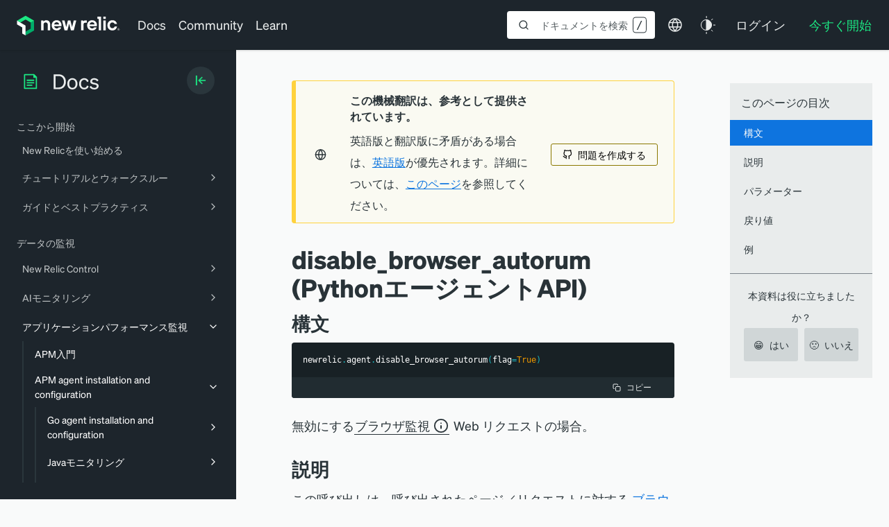

--- FILE ---
content_type: text/html; charset=UTF-8
request_url: https://docs.newrelic.com/jp/docs/apm/agents/python-agent/python-agent-api/disablebrowserautorum-python-agent-api
body_size: 129395
content:
<!DOCTYPE html><html lang="ja"><head><meta charSet="utf-8"/><meta http-equiv="x-ua-compatible" content="ie=edge"/><meta name="viewport" content="width=device-width, initial-scale=1, shrink-to-fit=no"/><script src="https://cmp.osano.com/AzZVWOTJtg1WY32RK/cd381ba3-ebca-488c-a528-376a86764609/osano.js?language=ja"></script><meta name="generator" content="Gatsby 4.25.7"/><meta data-react-helmet="true" name="theme-color" content="#293338"/><meta data-react-helmet="true" class="swiftype" name="type" data-type="enum" content="docs-jp"/><meta data-react-helmet="true" name="google-site-verification" content="He_vizRXYX_mUhwBe3BmyaMxNnVRAZbq_Jtm2A0e4WY"/><meta data-react-helmet="true" name="tags" class="swiftype" data-type="string" content="Agents"/><meta data-react-helmet="true" name="tags" class="swiftype" data-type="string" content="Python agent"/><meta data-react-helmet="true" name="tags" class="swiftype" data-type="string" content="Python agent API"/><meta data-react-helmet="true" class="swiftype" name="document_type" data-type="enum" content="page"/><meta data-react-helmet="true" class="swiftype" name="title" data-type="string" content="disable_browser_autorum (PythonエージェントAPI)"/><meta data-react-helmet="true" name="description" content="Python API: This call blocks a web request from being able to be instrumented by the browser agent."/><meta name="theme-color" content="#663399"/><style data-href="https://docs-website-jp.netlify.app/styles.a401eb9179a51bb96f9f.css" data-identity="gatsby-global-css">@font-face{font-display:block;font-family:KaTeX_AMS;font-style:normal;font-weight:400;src:url(https://docs-website-jp.netlify.app/static/KaTeX_AMS-Regular-73ea273a72f4aca30ca528cf9117470a.woff2) format("woff2"),url(https://docs-website-jp.netlify.app/static/KaTeX_AMS-Regular-d562e886c52f12660a41eea8d05af757.woff) format("woff"),url(https://docs-website-jp.netlify.app/static/KaTeX_AMS-Regular-853be92419a6c3766b9afe7a7c3e32fa.ttf) format("truetype")}@font-face{font-display:block;font-family:KaTeX_Caligraphic;font-style:normal;font-weight:700;src:url([data-uri]) format("woff2"),url([data-uri]) format("woff"),url(https://docs-website-jp.netlify.app/static/KaTeX_Caligraphic-Bold-7489a2fbfb9bfe70442031a27fb57a21.ttf) format("truetype")}@font-face{font-display:block;font-family:KaTeX_Caligraphic;font-style:normal;font-weight:400;src:url([data-uri]) format("woff2"),url([data-uri]) format("woff"),url(https://docs-website-jp.netlify.app/static/KaTeX_Caligraphic-Regular-7e873d3833eb108a0758be45cd29e907.ttf) format("truetype")}@font-face{font-display:block;font-family:KaTeX_Fraktur;font-style:normal;font-weight:700;src:url(https://docs-website-jp.netlify.app/static/KaTeX_Fraktur-Bold-931d67ea207ab37ee693ff155ff4d7a6.woff2) format("woff2"),url(https://docs-website-jp.netlify.app/static/KaTeX_Fraktur-Bold-354501bac435c3264834b80301089bad.woff) format("woff"),url(https://docs-website-jp.netlify.app/static/KaTeX_Fraktur-Bold-4c761b3711973ab04edf7ea6f1fbacdc.ttf) format("truetype")}@font-face{font-display:block;font-family:KaTeX_Fraktur;font-style:normal;font-weight:400;src:url(https://docs-website-jp.netlify.app/static/KaTeX_Fraktur-Regular-172d3529b26f8cedef6b5ddef7546e02.woff2) format("woff2"),url(https://docs-website-jp.netlify.app/static/KaTeX_Fraktur-Regular-6fdf0ac577be0ba82a4c9a89b8eef91b.woff) format("woff"),url(https://docs-website-jp.netlify.app/static/KaTeX_Fraktur-Regular-ed305b5434865e06ffde7da0d28101af.ttf) format("truetype")}@font-face{font-display:block;font-family:KaTeX_Main;font-style:normal;font-weight:700;src:url(https://docs-website-jp.netlify.app/static/KaTeX_Main-Bold-39890742bc957b368704509bb2f4163c.woff2) format("woff2"),url(https://docs-website-jp.netlify.app/static/KaTeX_Main-Bold-0c3b8929d377c0e9b2f3a9c872e3337b.woff) format("woff"),url(https://docs-website-jp.netlify.app/static/KaTeX_Main-Bold-8169508bf58f8bd92ad8a768ede68a18.ttf) format("truetype")}@font-face{font-display:block;font-family:KaTeX_Main;font-style:italic;font-weight:700;src:url(https://docs-website-jp.netlify.app/static/KaTeX_Main-BoldItalic-20f389c4120be058d80a3cd6a2f5a9b9.woff2) format("woff2"),url(https://docs-website-jp.netlify.app/static/KaTeX_Main-BoldItalic-428978dc7837d46de0916f266f5a43df.woff) format("woff"),url(https://docs-website-jp.netlify.app/static/KaTeX_Main-BoldItalic-828abcb200061cffbaae1f0498f821a8.ttf) format("truetype")}@font-face{font-display:block;font-family:KaTeX_Main;font-style:italic;font-weight:400;src:url(https://docs-website-jp.netlify.app/static/KaTeX_Main-Italic-fe2176f79edaa716e6212cca53949439.woff2) format("woff2"),url(https://docs-website-jp.netlify.app/static/KaTeX_Main-Italic-fd947498bc16392e76c23adf58513fb3.woff) format("woff"),url(https://docs-website-jp.netlify.app/static/KaTeX_Main-Italic-fa675e5e4bec9eb250b6a8cac09b189b.ttf) format("truetype")}@font-face{font-display:block;font-family:KaTeX_Main;font-style:normal;font-weight:400;src:url(https://docs-website-jp.netlify.app/static/KaTeX_Main-Regular-f650f111a3b890d116f1ba740b7e3de3.woff2) format("woff2"),url(https://docs-website-jp.netlify.app/static/KaTeX_Main-Regular-4f35fbcc9ee8614c2bcc8c28314db234.woff) format("woff"),url(https://docs-website-jp.netlify.app/static/KaTeX_Main-Regular-9eba1d77abcf2aa6e94e823d52be546b.ttf) format("truetype")}@font-face{font-display:block;font-family:KaTeX_Math;font-style:italic;font-weight:700;src:url(https://docs-website-jp.netlify.app/static/KaTeX_Math-BoldItalic-dcbcbd93bac0470b462db6f9708a658c.woff2) format("woff2"),url(https://docs-website-jp.netlify.app/static/KaTeX_Math-BoldItalic-3f07ed67f06c720120cedd0bad5f60e2.woff) format("woff"),url(https://docs-website-jp.netlify.app/static/KaTeX_Math-BoldItalic-bf2d440b3a42ea78a998ccd32eb09d88.ttf) format("truetype")}@font-face{font-display:block;font-family:KaTeX_Math;font-style:italic;font-weight:400;src:url(https://docs-website-jp.netlify.app/static/KaTeX_Math-Italic-6d3d25f4820d0da8f01fa3d2c7cbb8c2.woff2) format("woff2"),url(https://docs-website-jp.netlify.app/static/KaTeX_Math-Italic-96759856b4e70f3a83385d07e0d33b03.woff) format("woff"),url(https://docs-website-jp.netlify.app/static/KaTeX_Math-Italic-8a5f936332e8028c7278a3a25db00925.ttf) format("truetype")}@font-face{font-display:block;font-family:"KaTeX_SansSerif";font-style:normal;font-weight:700;src:url(https://docs-website-jp.netlify.app/static/KaTeX_SansSerif-Bold-95591a929f0d32aa282a90ba5acf81f0.woff2) format("woff2"),url(https://docs-website-jp.netlify.app/static/KaTeX_SansSerif-Bold-b9cd458ac6d5889ff9c388cf91b8ad51.woff) format("woff"),url(https://docs-website-jp.netlify.app/static/KaTeX_SansSerif-Bold-5b49f4993ae22d7975b413caed1a4c01.ttf) format("truetype")}@font-face{font-display:block;font-family:"KaTeX_SansSerif";font-style:italic;font-weight:400;src:url(https://docs-website-jp.netlify.app/static/KaTeX_SansSerif-Italic-7d393d382f3e7fb1c637280a90a3434b.woff2) format("woff2"),url(https://docs-website-jp.netlify.app/static/KaTeX_SansSerif-Italic-8d593cfaa96238d5e2f8af9e11cc5a68.woff) format("woff"),url(https://docs-website-jp.netlify.app/static/KaTeX_SansSerif-Italic-b257a18c016f37ee45430f59757a0db9.ttf) format("truetype")}@font-face{font-display:block;font-family:"KaTeX_SansSerif";font-style:normal;font-weight:400;src:url(https://docs-website-jp.netlify.app/static/KaTeX_SansSerif-Regular-cd5e231e0cc53b2cb2c029b09b917782.woff2) format("woff2"),url(https://docs-website-jp.netlify.app/static/KaTeX_SansSerif-Regular-02271ec5cb9f5b4588ac53d7efbe6de8.woff) format("woff"),url(https://docs-website-jp.netlify.app/static/KaTeX_SansSerif-Regular-2f7bc363fc5424ebda5903f74c404a99.ttf) format("truetype")}@font-face{font-display:block;font-family:KaTeX_Script;font-style:normal;font-weight:400;src:url([data-uri]) format("woff2"),url(https://docs-website-jp.netlify.app/static/KaTeX_Script-Regular-073b3402d036714b43709614d1da717a.woff) format("woff"),url(https://docs-website-jp.netlify.app/static/KaTeX_Script-Regular-fc9ba5249878cd8f8d885c1f42b0f43d.ttf) format("truetype")}@font-face{font-display:block;font-family:KaTeX_Size1;font-style:normal;font-weight:400;src:url([data-uri]) format("woff2"),url([data-uri]) format("woff"),url(https://docs-website-jp.netlify.app/static/KaTeX_Size1-Regular-6de7d4b539221a49e9e241b734653ecf.ttf) format("truetype")}@font-face{font-display:block;font-family:KaTeX_Size2;font-style:normal;font-weight:400;src:url([data-uri]) format("woff2"),url([data-uri]) format("woff"),url(https://docs-website-jp.netlify.app/static/KaTeX_Size2-Regular-57f5c1837853986ea1dbadbb8f4f6074.ttf) format("truetype")}@font-face{font-display:block;font-family:KaTeX_Size3;font-style:normal;font-weight:400;src:url([data-uri]) format("woff2"),url([data-uri]) format("woff"),url([data-uri]) format("truetype")}@font-face{font-display:block;font-family:KaTeX_Size4;font-style:normal;font-weight:400;src:url([data-uri]) format("woff2"),url([data-uri]) format("woff"),url(https://docs-website-jp.netlify.app/static/KaTeX_Size4-Regular-4ad7c7e8bb8d10a34bb7c4bb567cef92.ttf) format("truetype")}@font-face{font-display:block;font-family:KaTeX_Typewriter;font-style:normal;font-weight:400;src:url(https://docs-website-jp.netlify.app/static/KaTeX_Typewriter-Regular-c295e7f71970f03c0549228b1c18120a.woff2) format("woff2"),url(https://docs-website-jp.netlify.app/static/KaTeX_Typewriter-Regular-4c6b94fd1d07f8beff7cf3364d4d4555.woff) format("woff"),url(https://docs-website-jp.netlify.app/static/KaTeX_Typewriter-Regular-c5c02d763c89380dcb4ed359e15d0897.ttf) format("truetype")}.katex{text-rendering:auto;font:normal 1.21em KaTeX_Main,Times New Roman,serif;line-height:1.2;text-indent:0}.katex *{-ms-high-contrast-adjust:none!important;border-color:currentColor}.katex .katex-version:after{content:"0.16.25"}.katex .katex-mathml{clip:rect(1px,1px,1px,1px);border:0;height:1px;overflow:hidden;padding:0;position:absolute;width:1px}.katex .katex-html>.newline{display:block}.katex .base{position:relative;white-space:nowrap;width:min-content}.katex .base,.katex .strut{display:inline-block}.katex .textbf{font-weight:700}.katex .textit{font-style:italic}.katex .textrm{font-family:KaTeX_Main}.katex .textsf{font-family:KaTeX_SansSerif}.katex .texttt{font-family:KaTeX_Typewriter}.katex .mathnormal{font-family:KaTeX_Math;font-style:italic}.katex .mathit{font-family:KaTeX_Main;font-style:italic}.katex .mathrm{font-style:normal}.katex .mathbf{font-family:KaTeX_Main;font-weight:700}.katex .boldsymbol{font-family:KaTeX_Math;font-style:italic;font-weight:700}.katex .amsrm,.katex .mathbb,.katex .textbb{font-family:KaTeX_AMS}.katex .mathcal{font-family:KaTeX_Caligraphic}.katex .mathfrak,.katex .textfrak{font-family:KaTeX_Fraktur}.katex .mathboldfrak,.katex .textboldfrak{font-family:KaTeX_Fraktur;font-weight:700}.katex .mathtt{font-family:KaTeX_Typewriter}.katex .mathscr,.katex .textscr{font-family:KaTeX_Script}.katex .mathsf,.katex .textsf{font-family:KaTeX_SansSerif}.katex .mathboldsf,.katex .textboldsf{font-family:KaTeX_SansSerif;font-weight:700}.katex .mathitsf,.katex .mathsfit,.katex .textitsf{font-family:KaTeX_SansSerif;font-style:italic}.katex .mainrm{font-family:KaTeX_Main;font-style:normal}.katex .vlist-t{border-collapse:collapse;display:inline-table;table-layout:fixed}.katex .vlist-r{display:table-row}.katex .vlist{display:table-cell;position:relative;vertical-align:bottom}.katex .vlist>span{display:block;height:0;position:relative}.katex .vlist>span>span{display:inline-block}.katex .vlist>span>.pstrut{overflow:hidden;width:0}.katex .vlist-t2{margin-right:-2px}.katex .vlist-s{display:table-cell;font-size:1px;min-width:2px;vertical-align:bottom;width:2px}.katex .vbox{align-items:baseline;display:inline-flex;flex-direction:column}.katex .hbox{width:100%}.katex .hbox,.katex .thinbox{display:inline-flex;flex-direction:row}.katex .thinbox{max-width:0;width:0}.katex .msupsub{text-align:left}.katex .mfrac>span>span{text-align:center}.katex .mfrac .frac-line{border-bottom-style:solid;display:inline-block;width:100%}.katex .hdashline,.katex .hline,.katex .mfrac .frac-line,.katex .overline .overline-line,.katex .rule,.katex .underline .underline-line{min-height:1px}.katex .mspace{display:inline-block}.katex .clap,.katex .llap,.katex .rlap{position:relative;width:0}.katex .clap>.inner,.katex .llap>.inner,.katex .rlap>.inner{position:absolute}.katex .clap>.fix,.katex .llap>.fix,.katex .rlap>.fix{display:inline-block}.katex .llap>.inner{right:0}.katex .clap>.inner,.katex .rlap>.inner{left:0}.katex .clap>.inner>span{margin-left:-50%;margin-right:50%}.katex .rule{border:0 solid;display:inline-block;position:relative}.katex .hline,.katex .overline .overline-line,.katex .underline .underline-line{border-bottom-style:solid;display:inline-block;width:100%}.katex .hdashline{border-bottom-style:dashed;display:inline-block;width:100%}.katex .sqrt>.root{margin-left:.2777777778em;margin-right:-.5555555556em}.katex .fontsize-ensurer.reset-size1.size1,.katex .sizing.reset-size1.size1{font-size:1em}.katex .fontsize-ensurer.reset-size1.size2,.katex .sizing.reset-size1.size2{font-size:1.2em}.katex .fontsize-ensurer.reset-size1.size3,.katex .sizing.reset-size1.size3{font-size:1.4em}.katex .fontsize-ensurer.reset-size1.size4,.katex .sizing.reset-size1.size4{font-size:1.6em}.katex .fontsize-ensurer.reset-size1.size5,.katex .sizing.reset-size1.size5{font-size:1.8em}.katex .fontsize-ensurer.reset-size1.size6,.katex .sizing.reset-size1.size6{font-size:2em}.katex .fontsize-ensurer.reset-size1.size7,.katex .sizing.reset-size1.size7{font-size:2.4em}.katex .fontsize-ensurer.reset-size1.size8,.katex .sizing.reset-size1.size8{font-size:2.88em}.katex .fontsize-ensurer.reset-size1.size9,.katex .sizing.reset-size1.size9{font-size:3.456em}.katex .fontsize-ensurer.reset-size1.size10,.katex .sizing.reset-size1.size10{font-size:4.148em}.katex .fontsize-ensurer.reset-size1.size11,.katex .sizing.reset-size1.size11{font-size:4.976em}.katex .fontsize-ensurer.reset-size2.size1,.katex .sizing.reset-size2.size1{font-size:.8333333333em}.katex .fontsize-ensurer.reset-size2.size2,.katex .sizing.reset-size2.size2{font-size:1em}.katex .fontsize-ensurer.reset-size2.size3,.katex .sizing.reset-size2.size3{font-size:1.1666666667em}.katex .fontsize-ensurer.reset-size2.size4,.katex .sizing.reset-size2.size4{font-size:1.3333333333em}.katex .fontsize-ensurer.reset-size2.size5,.katex .sizing.reset-size2.size5{font-size:1.5em}.katex .fontsize-ensurer.reset-size2.size6,.katex .sizing.reset-size2.size6{font-size:1.6666666667em}.katex .fontsize-ensurer.reset-size2.size7,.katex .sizing.reset-size2.size7{font-size:2em}.katex .fontsize-ensurer.reset-size2.size8,.katex .sizing.reset-size2.size8{font-size:2.4em}.katex .fontsize-ensurer.reset-size2.size9,.katex .sizing.reset-size2.size9{font-size:2.88em}.katex .fontsize-ensurer.reset-size2.size10,.katex .sizing.reset-size2.size10{font-size:3.4566666667em}.katex .fontsize-ensurer.reset-size2.size11,.katex .sizing.reset-size2.size11{font-size:4.1466666667em}.katex .fontsize-ensurer.reset-size3.size1,.katex .sizing.reset-size3.size1{font-size:.7142857143em}.katex .fontsize-ensurer.reset-size3.size2,.katex .sizing.reset-size3.size2{font-size:.8571428571em}.katex .fontsize-ensurer.reset-size3.size3,.katex .sizing.reset-size3.size3{font-size:1em}.katex .fontsize-ensurer.reset-size3.size4,.katex .sizing.reset-size3.size4{font-size:1.1428571429em}.katex .fontsize-ensurer.reset-size3.size5,.katex .sizing.reset-size3.size5{font-size:1.2857142857em}.katex .fontsize-ensurer.reset-size3.size6,.katex .sizing.reset-size3.size6{font-size:1.4285714286em}.katex .fontsize-ensurer.reset-size3.size7,.katex .sizing.reset-size3.size7{font-size:1.7142857143em}.katex .fontsize-ensurer.reset-size3.size8,.katex .sizing.reset-size3.size8{font-size:2.0571428571em}.katex .fontsize-ensurer.reset-size3.size9,.katex .sizing.reset-size3.size9{font-size:2.4685714286em}.katex .fontsize-ensurer.reset-size3.size10,.katex .sizing.reset-size3.size10{font-size:2.9628571429em}.katex .fontsize-ensurer.reset-size3.size11,.katex .sizing.reset-size3.size11{font-size:3.5542857143em}.katex .fontsize-ensurer.reset-size4.size1,.katex .sizing.reset-size4.size1{font-size:.625em}.katex .fontsize-ensurer.reset-size4.size2,.katex .sizing.reset-size4.size2{font-size:.75em}.katex .fontsize-ensurer.reset-size4.size3,.katex .sizing.reset-size4.size3{font-size:.875em}.katex .fontsize-ensurer.reset-size4.size4,.katex .sizing.reset-size4.size4{font-size:1em}.katex .fontsize-ensurer.reset-size4.size5,.katex .sizing.reset-size4.size5{font-size:1.125em}.katex .fontsize-ensurer.reset-size4.size6,.katex .sizing.reset-size4.size6{font-size:1.25em}.katex .fontsize-ensurer.reset-size4.size7,.katex .sizing.reset-size4.size7{font-size:1.5em}.katex .fontsize-ensurer.reset-size4.size8,.katex .sizing.reset-size4.size8{font-size:1.8em}.katex .fontsize-ensurer.reset-size4.size9,.katex .sizing.reset-size4.size9{font-size:2.16em}.katex .fontsize-ensurer.reset-size4.size10,.katex .sizing.reset-size4.size10{font-size:2.5925em}.katex .fontsize-ensurer.reset-size4.size11,.katex .sizing.reset-size4.size11{font-size:3.11em}.katex .fontsize-ensurer.reset-size5.size1,.katex .sizing.reset-size5.size1{font-size:.5555555556em}.katex .fontsize-ensurer.reset-size5.size2,.katex .sizing.reset-size5.size2{font-size:.6666666667em}.katex .fontsize-ensurer.reset-size5.size3,.katex .sizing.reset-size5.size3{font-size:.7777777778em}.katex .fontsize-ensurer.reset-size5.size4,.katex .sizing.reset-size5.size4{font-size:.8888888889em}.katex .fontsize-ensurer.reset-size5.size5,.katex .sizing.reset-size5.size5{font-size:1em}.katex .fontsize-ensurer.reset-size5.size6,.katex .sizing.reset-size5.size6{font-size:1.1111111111em}.katex .fontsize-ensurer.reset-size5.size7,.katex .sizing.reset-size5.size7{font-size:1.3333333333em}.katex .fontsize-ensurer.reset-size5.size8,.katex .sizing.reset-size5.size8{font-size:1.6em}.katex .fontsize-ensurer.reset-size5.size9,.katex .sizing.reset-size5.size9{font-size:1.92em}.katex .fontsize-ensurer.reset-size5.size10,.katex .sizing.reset-size5.size10{font-size:2.3044444444em}.katex .fontsize-ensurer.reset-size5.size11,.katex .sizing.reset-size5.size11{font-size:2.7644444444em}.katex .fontsize-ensurer.reset-size6.size1,.katex .sizing.reset-size6.size1{font-size:.5em}.katex .fontsize-ensurer.reset-size6.size2,.katex .sizing.reset-size6.size2{font-size:.6em}.katex .fontsize-ensurer.reset-size6.size3,.katex .sizing.reset-size6.size3{font-size:.7em}.katex .fontsize-ensurer.reset-size6.size4,.katex .sizing.reset-size6.size4{font-size:.8em}.katex .fontsize-ensurer.reset-size6.size5,.katex .sizing.reset-size6.size5{font-size:.9em}.katex .fontsize-ensurer.reset-size6.size6,.katex .sizing.reset-size6.size6{font-size:1em}.katex .fontsize-ensurer.reset-size6.size7,.katex .sizing.reset-size6.size7{font-size:1.2em}.katex .fontsize-ensurer.reset-size6.size8,.katex .sizing.reset-size6.size8{font-size:1.44em}.katex .fontsize-ensurer.reset-size6.size9,.katex .sizing.reset-size6.size9{font-size:1.728em}.katex .fontsize-ensurer.reset-size6.size10,.katex .sizing.reset-size6.size10{font-size:2.074em}.katex .fontsize-ensurer.reset-size6.size11,.katex .sizing.reset-size6.size11{font-size:2.488em}.katex .fontsize-ensurer.reset-size7.size1,.katex .sizing.reset-size7.size1{font-size:.4166666667em}.katex .fontsize-ensurer.reset-size7.size2,.katex .sizing.reset-size7.size2{font-size:.5em}.katex .fontsize-ensurer.reset-size7.size3,.katex .sizing.reset-size7.size3{font-size:.5833333333em}.katex .fontsize-ensurer.reset-size7.size4,.katex .sizing.reset-size7.size4{font-size:.6666666667em}.katex .fontsize-ensurer.reset-size7.size5,.katex .sizing.reset-size7.size5{font-size:.75em}.katex .fontsize-ensurer.reset-size7.size6,.katex .sizing.reset-size7.size6{font-size:.8333333333em}.katex .fontsize-ensurer.reset-size7.size7,.katex .sizing.reset-size7.size7{font-size:1em}.katex .fontsize-ensurer.reset-size7.size8,.katex .sizing.reset-size7.size8{font-size:1.2em}.katex .fontsize-ensurer.reset-size7.size9,.katex .sizing.reset-size7.size9{font-size:1.44em}.katex .fontsize-ensurer.reset-size7.size10,.katex .sizing.reset-size7.size10{font-size:1.7283333333em}.katex .fontsize-ensurer.reset-size7.size11,.katex .sizing.reset-size7.size11{font-size:2.0733333333em}.katex .fontsize-ensurer.reset-size8.size1,.katex .sizing.reset-size8.size1{font-size:.3472222222em}.katex .fontsize-ensurer.reset-size8.size2,.katex .sizing.reset-size8.size2{font-size:.4166666667em}.katex .fontsize-ensurer.reset-size8.size3,.katex .sizing.reset-size8.size3{font-size:.4861111111em}.katex .fontsize-ensurer.reset-size8.size4,.katex .sizing.reset-size8.size4{font-size:.5555555556em}.katex .fontsize-ensurer.reset-size8.size5,.katex .sizing.reset-size8.size5{font-size:.625em}.katex .fontsize-ensurer.reset-size8.size6,.katex .sizing.reset-size8.size6{font-size:.6944444444em}.katex .fontsize-ensurer.reset-size8.size7,.katex .sizing.reset-size8.size7{font-size:.8333333333em}.katex .fontsize-ensurer.reset-size8.size8,.katex .sizing.reset-size8.size8{font-size:1em}.katex .fontsize-ensurer.reset-size8.size9,.katex .sizing.reset-size8.size9{font-size:1.2em}.katex .fontsize-ensurer.reset-size8.size10,.katex .sizing.reset-size8.size10{font-size:1.4402777778em}.katex .fontsize-ensurer.reset-size8.size11,.katex .sizing.reset-size8.size11{font-size:1.7277777778em}.katex .fontsize-ensurer.reset-size9.size1,.katex .sizing.reset-size9.size1{font-size:.2893518519em}.katex .fontsize-ensurer.reset-size9.size2,.katex .sizing.reset-size9.size2{font-size:.3472222222em}.katex .fontsize-ensurer.reset-size9.size3,.katex .sizing.reset-size9.size3{font-size:.4050925926em}.katex .fontsize-ensurer.reset-size9.size4,.katex .sizing.reset-size9.size4{font-size:.462962963em}.katex .fontsize-ensurer.reset-size9.size5,.katex .sizing.reset-size9.size5{font-size:.5208333333em}.katex .fontsize-ensurer.reset-size9.size6,.katex .sizing.reset-size9.size6{font-size:.5787037037em}.katex .fontsize-ensurer.reset-size9.size7,.katex .sizing.reset-size9.size7{font-size:.6944444444em}.katex .fontsize-ensurer.reset-size9.size8,.katex .sizing.reset-size9.size8{font-size:.8333333333em}.katex .fontsize-ensurer.reset-size9.size9,.katex .sizing.reset-size9.size9{font-size:1em}.katex .fontsize-ensurer.reset-size9.size10,.katex .sizing.reset-size9.size10{font-size:1.2002314815em}.katex .fontsize-ensurer.reset-size9.size11,.katex .sizing.reset-size9.size11{font-size:1.4398148148em}.katex .fontsize-ensurer.reset-size10.size1,.katex .sizing.reset-size10.size1{font-size:.2410800386em}.katex .fontsize-ensurer.reset-size10.size2,.katex .sizing.reset-size10.size2{font-size:.2892960463em}.katex .fontsize-ensurer.reset-size10.size3,.katex .sizing.reset-size10.size3{font-size:.337512054em}.katex .fontsize-ensurer.reset-size10.size4,.katex .sizing.reset-size10.size4{font-size:.3857280617em}.katex .fontsize-ensurer.reset-size10.size5,.katex .sizing.reset-size10.size5{font-size:.4339440694em}.katex .fontsize-ensurer.reset-size10.size6,.katex .sizing.reset-size10.size6{font-size:.4821600771em}.katex .fontsize-ensurer.reset-size10.size7,.katex .sizing.reset-size10.size7{font-size:.5785920926em}.katex .fontsize-ensurer.reset-size10.size8,.katex .sizing.reset-size10.size8{font-size:.6943105111em}.katex .fontsize-ensurer.reset-size10.size9,.katex .sizing.reset-size10.size9{font-size:.8331726133em}.katex .fontsize-ensurer.reset-size10.size10,.katex .sizing.reset-size10.size10{font-size:1em}.katex .fontsize-ensurer.reset-size10.size11,.katex .sizing.reset-size10.size11{font-size:1.1996142719em}.katex .fontsize-ensurer.reset-size11.size1,.katex .sizing.reset-size11.size1{font-size:.2009646302em}.katex .fontsize-ensurer.reset-size11.size2,.katex .sizing.reset-size11.size2{font-size:.2411575563em}.katex .fontsize-ensurer.reset-size11.size3,.katex .sizing.reset-size11.size3{font-size:.2813504823em}.katex .fontsize-ensurer.reset-size11.size4,.katex .sizing.reset-size11.size4{font-size:.3215434084em}.katex .fontsize-ensurer.reset-size11.size5,.katex .sizing.reset-size11.size5{font-size:.3617363344em}.katex .fontsize-ensurer.reset-size11.size6,.katex .sizing.reset-size11.size6{font-size:.4019292605em}.katex .fontsize-ensurer.reset-size11.size7,.katex .sizing.reset-size11.size7{font-size:.4823151125em}.katex .fontsize-ensurer.reset-size11.size8,.katex .sizing.reset-size11.size8{font-size:.578778135em}.katex .fontsize-ensurer.reset-size11.size9,.katex .sizing.reset-size11.size9{font-size:.6945337621em}.katex .fontsize-ensurer.reset-size11.size10,.katex .sizing.reset-size11.size10{font-size:.8336012862em}.katex .fontsize-ensurer.reset-size11.size11,.katex .sizing.reset-size11.size11{font-size:1em}.katex .delimsizing.size1{font-family:KaTeX_Size1}.katex .delimsizing.size2{font-family:KaTeX_Size2}.katex .delimsizing.size3{font-family:KaTeX_Size3}.katex .delimsizing.size4{font-family:KaTeX_Size4}.katex .delimsizing.mult .delim-size1>span{font-family:KaTeX_Size1}.katex .delimsizing.mult .delim-size4>span{font-family:KaTeX_Size4}.katex .nulldelimiter{display:inline-block;width:.12em}.katex .delimcenter,.katex .op-symbol{position:relative}.katex .op-symbol.small-op{font-family:KaTeX_Size1}.katex .op-symbol.large-op{font-family:KaTeX_Size2}.katex .accent>.vlist-t,.katex .op-limits>.vlist-t{text-align:center}.katex .accent .accent-body{position:relative}.katex .accent .accent-body:not(.accent-full){width:0}.katex .overlay{display:block}.katex .mtable .vertical-separator{display:inline-block;min-width:1px}.katex .mtable .arraycolsep{display:inline-block}.katex .mtable .col-align-c>.vlist-t{text-align:center}.katex .mtable .col-align-l>.vlist-t{text-align:left}.katex .mtable .col-align-r>.vlist-t{text-align:right}.katex .svg-align{text-align:left}.katex svg{fill:currentColor;stroke:currentColor;fill-rule:nonzero;fill-opacity:1;stroke-width:1;stroke-linecap:butt;stroke-linejoin:miter;stroke-miterlimit:4;stroke-dasharray:none;stroke-dashoffset:0;stroke-opacity:1;display:block;height:inherit;position:absolute;width:100%}.katex svg path{stroke:none}.katex img{border-style:none;max-height:none;max-width:none;min-height:0;min-width:0}.katex .stretchy{display:block;overflow:hidden;position:relative;width:100%}.katex .stretchy:after,.katex .stretchy:before{content:""}.katex .hide-tail{overflow:hidden;position:relative;width:100%}.katex .halfarrow-left{left:0;overflow:hidden;position:absolute;width:50.2%}.katex .halfarrow-right{overflow:hidden;position:absolute;right:0;width:50.2%}.katex .brace-left{left:0;overflow:hidden;position:absolute;width:25.1%}.katex .brace-center{left:25%;overflow:hidden;position:absolute;width:50%}.katex .brace-right{overflow:hidden;position:absolute;right:0;width:25.1%}.katex .x-arrow-pad{padding:0 .5em}.katex .cd-arrow-pad{padding:0 .55556em 0 .27778em}.katex .mover,.katex .munder,.katex .x-arrow{text-align:center}.katex .boxpad{padding:0 .3em}.katex .fbox,.katex .fcolorbox{border:.04em solid;box-sizing:border-box}.katex .cancel-pad{padding:0 .2em}.katex .cancel-lap{margin-left:-.2em;margin-right:-.2em}.katex .sout{border-bottom-style:solid;border-bottom-width:.08em}.katex .angl{border-right:.049em solid;border-top:.049em solid;box-sizing:border-box;margin-right:.03889em}.katex .anglpad{padding:0 .03889em}.katex .eqn-num:before{content:"(" counter(katexEqnNo) ")";counter-increment:katexEqnNo}.katex .mml-eqn-num:before{content:"(" counter(mmlEqnNo) ")";counter-increment:mmlEqnNo}.katex .mtr-glue{width:50%}.katex .cd-vert-arrow{display:inline-block;position:relative}.katex .cd-label-left{display:inline-block;position:absolute;right:calc(50% + .3em);text-align:left}.katex .cd-label-right{display:inline-block;left:calc(50% + .3em);position:absolute;text-align:right}.katex-display{display:block;margin:1em 0;text-align:center}.katex-display>.katex{display:block;text-align:center;white-space:nowrap}.katex-display>.katex>.katex-html{display:block;position:relative}.katex-display>.katex>.katex-html>.tag{position:absolute;right:0}.katex-display.leqno>.katex>.katex-html>.tag{left:0;right:auto}.katex-display.fleqn>.katex{padding-left:2em;text-align:left}body{counter-reset:katexEqnNo mmlEqnNo}</style><title data-react-helmet="true">disable_browser_autorum (PythonエージェントAPI) | New Relic Documentation</title><link data-react-helmet="true" rel="canonical" href="https://docs.newrelic.com/jp/docs/apm/agents/python-agent/python-agent-api/disablebrowserautorum-python-agent-api/"/><link data-react-helmet="true" rel="alternate" href="https://docs.newrelic.com/docs/apm/agents/python-agent/python-agent-api/disablebrowserautorum-python-agent-api/" hrefLang="x-default"/><link data-react-helmet="true" rel="alternate" href="https://docs.newrelic.com/jp/docs/apm/agents/python-agent/python-agent-api/disablebrowserautorum-python-agent-api/" hrefLang="ja"/><link data-react-helmet="true" rel="alternate" href="https://docs.newrelic.com/kr/docs/apm/agents/python-agent/python-agent-api/disablebrowserautorum-python-agent-api/" hrefLang="ko"/><link data-react-helmet="true" rel="alternate" href="https://docs.newrelic.com/es/docs/apm/agents/python-agent/python-agent-api/disablebrowserautorum-python-agent-api/" hrefLang="es"/><link data-react-helmet="true" rel="alternate" href="https://docs.newrelic.com/pt/docs/apm/agents/python-agent/python-agent-api/disablebrowserautorum-python-agent-api/" hrefLang="pt"/><link data-react-helmet="true" rel="alternate" href="https://docs.newrelic.com/fr/docs/apm/agents/python-agent/python-agent-api/disablebrowserautorum-python-agent-api/" hrefLang="fr"/><script data-react-helmet="true" async="" defer="" src="https://www.google.com/recaptcha/api.js?render=6LeGFt8UAAAAANfnpE8si2Z6NnAqYKnPAYgMpStu"></script><script data-react-helmet="true" async="" defer="" src="https://www.google.com/recaptcha/api.js?render=6Lfn8wUiAAAAANBY-ZtKg4V9b4rdGZtJuAng62jo"></script><script data-react-helmet="true" async="" defer="" src="https://www.google.com/recaptcha/api.js?render=6Lehf-4oAAAAAK-sCeVSRUrRQfImJdwgc2pPkOwZ"></script><link rel="icon" href="https://docs-website-jp.netlify.app/favicon-32x32.png?v=c6adf0dad65cc1d73c93c5e0b1680678" type="image/png"/><link rel="manifest" href="/manifest.webmanifest" crossorigin="anonymous"/><link rel="apple-touch-icon" sizes="48x48" href="https://docs-website-jp.netlify.app/icons/icon-48x48.png?v=c6adf0dad65cc1d73c93c5e0b1680678"/><link rel="apple-touch-icon" sizes="72x72" href="https://docs-website-jp.netlify.app/icons/icon-72x72.png?v=c6adf0dad65cc1d73c93c5e0b1680678"/><link rel="apple-touch-icon" sizes="96x96" href="https://docs-website-jp.netlify.app/icons/icon-96x96.png?v=c6adf0dad65cc1d73c93c5e0b1680678"/><link rel="apple-touch-icon" sizes="144x144" href="https://docs-website-jp.netlify.app/icons/icon-144x144.png?v=c6adf0dad65cc1d73c93c5e0b1680678"/><link rel="apple-touch-icon" sizes="192x192" href="https://docs-website-jp.netlify.app/icons/icon-192x192.png?v=c6adf0dad65cc1d73c93c5e0b1680678"/><link rel="apple-touch-icon" sizes="256x256" href="https://docs-website-jp.netlify.app/icons/icon-256x256.png?v=c6adf0dad65cc1d73c93c5e0b1680678"/><link rel="apple-touch-icon" sizes="384x384" href="https://docs-website-jp.netlify.app/icons/icon-384x384.png?v=c6adf0dad65cc1d73c93c5e0b1680678"/><link rel="apple-touch-icon" sizes="512x512" href="https://docs-website-jp.netlify.app/icons/icon-512x512.png?v=c6adf0dad65cc1d73c93c5e0b1680678"/><style type="text/css">
    .anchor.before {
      position: absolute;
      top: 0;
      left: 0;
      transform: translateX(-100%);
      padding-right: 4px;
    }
    .anchor.after {
      display: inline-block;
      padding-left: 4px;
    }
    h1 .anchor svg,
    h2 .anchor svg,
    h3 .anchor svg,
    h4 .anchor svg,
    h5 .anchor svg,
    h6 .anchor svg {
      visibility: hidden;
    }
    h1:hover .anchor svg,
    h2:hover .anchor svg,
    h3:hover .anchor svg,
    h4:hover .anchor svg,
    h5:hover .anchor svg,
    h6:hover .anchor svg,
    h1 .anchor:focus svg,
    h2 .anchor:focus svg,
    h3 .anchor:focus svg,
    h4 .anchor:focus svg,
    h5 .anchor:focus svg,
    h6 .anchor:focus svg {
      visibility: visible;
    }
  </style><script>
    document.addEventListener("DOMContentLoaded", function(event) {
      var hash = window.decodeURI(location.hash.replace('#', ''))
      if (hash !== '') {
        var element = document.getElementById(hash)
        if (element) {
          var scrollTop = window.pageYOffset || document.documentElement.scrollTop || document.body.scrollTop
          var clientTop = document.documentElement.clientTop || document.body.clientTop || 0
          var offset = element.getBoundingClientRect().top + scrollTop - clientTop
          // Wait for the browser to finish rendering before scrolling.
          setTimeout((function() {
            window.scrollTo(0, offset - 0)
          }), 0)
        }
      }
    })
  </script><link rel="sitemap" type="application/xml" href="https://docs-website-jp.netlify.app/sitemap-index.xml"/><script>;window.NREUM||(NREUM={});NREUM.init={session_replay:{enabled:true,mask_text_selector:'*',sampling_rate:50,error_sampling_rate:100,mask_all_inputs:true,collect_fonts:true,inline_stylesheet:true},distributed_tracing:{enabled:true},privacy:{cookies_enabled:true},ajax:{deny_list:["staging-bam-cell.nr-data.net","docs.newrelic.com"]},};
;/*! For license information please see nr-loader-spa-1.290.0.min.js.LICENSE.txt */
(()=>{var e,t,r={8122:(e,t,r)=>{"use strict";r.d(t,{a:()=>i});var n=r(944);function i(e,t){try{if(!e||"object"!=typeof e)return(0,n.R)(3);if(!t||"object"!=typeof t)return(0,n.R)(4);const r=Object.create(Object.getPrototypeOf(t),Object.getOwnPropertyDescriptors(t)),o=0===Object.keys(r).length?e:r;for(let a in o)if(void 0!==e[a])try{if(null===e[a]){r[a]=null;continue}Array.isArray(e[a])&&Array.isArray(t[a])?r[a]=Array.from(new Set([...e[a],...t[a]])):"object"==typeof e[a]&&"object"==typeof t[a]?r[a]=i(e[a],t[a]):r[a]=e[a]}catch(e){(0,n.R)(1,e)}return r}catch(e){(0,n.R)(2,e)}}},2555:(e,t,r)=>{"use strict";r.d(t,{D:()=>s,f:()=>a});var n=r(384),i=r(8122);const o={beacon:n.NT.beacon,errorBeacon:n.NT.errorBeacon,licenseKey:void 0,applicationID:void 0,sa:void 0,queueTime:void 0,applicationTime:void 0,ttGuid:void 0,user:void 0,account:void 0,product:void 0,extra:void 0,jsAttributes:{},userAttributes:void 0,atts:void 0,transactionName:void 0,tNamePlain:void 0};function a(e){try{return!!e.licenseKey&&!!e.errorBeacon&&!!e.applicationID}catch(e){return!1}}const s=e=>(0,i.a)(e,o)},9324:(e,t,r)=>{"use strict";r.d(t,{F3:()=>i,Xs:()=>o,Yq:()=>a,xv:()=>n});const n="1.290.0",i="PROD",o="CDN",a="^2.0.0-alpha.18"},6154:(e,t,r)=>{"use strict";r.d(t,{A4:()=>s,OF:()=>d,RI:()=>i,WN:()=>h,bv:()=>o,gm:()=>a,lR:()=>f,m:()=>u,mw:()=>c,sb:()=>l});var n=r(1863);const i="undefined"!=typeof window&&!!window.document,o="undefined"!=typeof WorkerGlobalScope&&("undefined"!=typeof self&&self instanceof WorkerGlobalScope&&self.navigator instanceof WorkerNavigator||"undefined"!=typeof globalThis&&globalThis instanceof WorkerGlobalScope&&globalThis.navigator instanceof WorkerNavigator),a=i?window:"undefined"!=typeof WorkerGlobalScope&&("undefined"!=typeof self&&self instanceof WorkerGlobalScope&&self||"undefined"!=typeof globalThis&&globalThis instanceof WorkerGlobalScope&&globalThis),s="complete"===a?.document?.readyState,c=Boolean("hidden"===a?.document?.visibilityState),u=""+a?.location,d=/iPad|iPhone|iPod/.test(a.navigator?.userAgent),l=d&&"undefined"==typeof SharedWorker,f=(()=>{const e=a.navigator?.userAgent?.match(/Firefox[/\s](\d+\.\d+)/);return Array.isArray(e)&&e.length>=2?+e[1]:0})(),h=Date.now()-(0,n.t)()},7295:(e,t,r)=>{"use strict";r.d(t,{Xv:()=>a,gX:()=>i,iW:()=>o});var n=[];function i(e){if(!e||o(e))return!1;if(0===n.length)return!0;for(var t=0;t<n.length;t++){var r=n[t];if("*"===r.hostname)return!1;if(s(r.hostname,e.hostname)&&c(r.pathname,e.pathname))return!1}return!0}function o(e){return void 0===e.hostname}function a(e){if(n=[],e&&e.length)for(var t=0;t<e.length;t++){let r=e[t];if(!r)continue;0===r.indexOf("http://")?r=r.substring(7):0===r.indexOf("https://")&&(r=r.substring(8));const i=r.indexOf("/");let o,a;i>0?(o=r.substring(0,i),a=r.substring(i)):(o=r,a="");let[s]=o.split(":");n.push({hostname:s,pathname:a})}}function s(e,t){return!(e.length>t.length)&&t.indexOf(e)===t.length-e.length}function c(e,t){return 0===e.indexOf("/")&&(e=e.substring(1)),0===t.indexOf("/")&&(t=t.substring(1)),""===e||e===t}},3241:(e,t,r)=>{"use strict";r.d(t,{W:()=>o});var n=r(6154);const i="newrelic";function o(e={}){try{n.gm.dispatchEvent(new CustomEvent(i,{detail:e}))}catch(e){}}},1687:(e,t,r)=>{"use strict";r.d(t,{Ak:()=>c,Ze:()=>l,x3:()=>u});var n=r(7836),i=r(3606),o=r(860),a=r(2646);const s={};function c(e,t){const r={staged:!1,priority:o.P3[t]||0};d(e),s[e].get(t)||s[e].set(t,r)}function u(e,t){e&&s[e]&&(s[e].get(t)&&s[e].delete(t),h(e,t,!1),s[e].size&&f(e))}function d(e){if(!e)throw new Error("agentIdentifier required");s[e]||(s[e]=new Map)}function l(e="",t="feature",r=!1){if(d(e),!e||!s[e].get(t)||r)return h(e,t);s[e].get(t).staged=!0,f(e)}function f(e){const t=Array.from(s[e]);t.every((([e,t])=>t.staged))&&(t.sort(((e,t)=>e[1].priority-t[1].priority)),t.forEach((([t])=>{s[e].delete(t),h(e,t)})))}function h(e,t,r=!0){const o=e?n.ee.get(e):n.ee,s=i.i.handlers;if(!o.aborted&&o.backlog&&s){if(r){const e=o.backlog[t],r=s[t];if(r){for(let t=0;e&&t<e.length;++t)p(e[t],r);Object.entries(r).forEach((([e,t])=>{Object.values(t||{}).forEach((t=>{t[0]?.on&&t[0]?.context()instanceof a.y&&t[0].on(e,t[1])}))}))}}o.isolatedBacklog||delete s[t],o.backlog[t]=null,o.emit("drain-"+t,[])}}function p(e,t){var r=e[1];Object.values(t[r]||{}).forEach((t=>{var r=e[0];if(t[0]===r){var n=t[1],i=e[3],o=e[2];n.apply(i,o)}}))}},7836:(e,t,r)=>{"use strict";r.d(t,{P:()=>s,ee:()=>c});var n=r(384),i=r(8990),o=r(2646),a=r(5607);const s="nr@context:".concat(a.W),c=function e(t,r){var n={},a={},d={},l=!1;try{l=16===r.length&&u.initializedAgents?.[r]?.runtime.isolatedBacklog}catch(e){}var f={on:p,addEventListener:p,removeEventListener:function(e,t){var r=n[e];if(!r)return;for(var i=0;i<r.length;i++)r[i]===t&&r.splice(i,1)},emit:function(e,r,n,i,o){!1!==o&&(o=!0);if(c.aborted&&!i)return;t&&o&&t.emit(e,r,n);for(var s=h(n),u=g(e),d=u.length,l=0;l<d;l++)u[l].apply(s,r);var p=v()[a[e]];p&&p.push([f,e,r,s]);return s},get:m,listeners:g,context:h,buffer:function(e,t){const r=v();if(t=t||"feature",f.aborted)return;Object.entries(e||{}).forEach((([e,n])=>{a[n]=t,t in r||(r[t]=[])}))},abort:function(){f._aborted=!0,Object.keys(f.backlog).forEach((e=>{delete f.backlog[e]}))},isBuffering:function(e){return!!v()[a[e]]},debugId:r,backlog:l?{}:t&&"object"==typeof t.backlog?t.backlog:{},isolatedBacklog:l};return Object.defineProperty(f,"aborted",{get:()=>{let e=f._aborted||!1;return e||(t&&(e=t.aborted),e)}}),f;function h(e){return e&&e instanceof o.y?e:e?(0,i.I)(e,s,(()=>new o.y(s))):new o.y(s)}function p(e,t){n[e]=g(e).concat(t)}function g(e){return n[e]||[]}function m(t){return d[t]=d[t]||e(f,t)}function v(){return f.backlog}}(void 0,"globalEE"),u=(0,n.Zm)();u.ee||(u.ee=c)},2646:(e,t,r)=>{"use strict";r.d(t,{y:()=>n});class n{constructor(e){this.contextId=e}}},9908:(e,t,r)=>{"use strict";r.d(t,{d:()=>n,p:()=>i});var n=r(7836).ee.get("handle");function i(e,t,r,i,o){o?(o.buffer([e],i),o.emit(e,t,r)):(n.buffer([e],i),n.emit(e,t,r))}},3606:(e,t,r)=>{"use strict";r.d(t,{i:()=>o});var n=r(9908);o.on=a;var i=o.handlers={};function o(e,t,r,o){a(o||n.d,i,e,t,r)}function a(e,t,r,i,o){o||(o="feature"),e||(e=n.d);var a=t[o]=t[o]||{};(a[r]=a[r]||[]).push([e,i])}},3878:(e,t,r)=>{"use strict";function n(e,t){return{capture:e,passive:!1,signal:t}}function i(e,t,r=!1,i){window.addEventListener(e,t,n(r,i))}function o(e,t,r=!1,i){document.addEventListener(e,t,n(r,i))}r.d(t,{DD:()=>o,jT:()=>n,sp:()=>i})},5607:(e,t,r)=>{"use strict";r.d(t,{W:()=>n});const n=(0,r(9566).bz)()},9566:(e,t,r)=>{"use strict";r.d(t,{LA:()=>s,ZF:()=>c,bz:()=>a,el:()=>u});var n=r(6154);const i="xxxxxxxx-xxxx-4xxx-yxxx-xxxxxxxxxxxx";function o(e,t){return e?15&e[t]:16*Math.random()|0}function a(){const e=n.gm?.crypto||n.gm?.msCrypto;let t,r=0;return e&&e.getRandomValues&&(t=e.getRandomValues(new Uint8Array(30))),i.split("").map((e=>"x"===e?o(t,r++).toString(16):"y"===e?(3&o()|8).toString(16):e)).join("")}function s(e){const t=n.gm?.crypto||n.gm?.msCrypto;let r,i=0;t&&t.getRandomValues&&(r=t.getRandomValues(new Uint8Array(e)));const a=[];for(var s=0;s<e;s++)a.push(o(r,i++).toString(16));return a.join("")}function c(){return s(16)}function u(){return s(32)}},2614:(e,t,r)=>{"use strict";r.d(t,{BB:()=>a,H3:()=>n,g:()=>u,iL:()=>c,tS:()=>s,uh:()=>i,wk:()=>o});const n="NRBA",i="SESSION",o=144e5,a=18e5,s={STARTED:"session-started",PAUSE:"session-pause",RESET:"session-reset",RESUME:"session-resume",UPDATE:"session-update"},c={SAME_TAB:"same-tab",CROSS_TAB:"cross-tab"},u={OFF:0,FULL:1,ERROR:2}},1863:(e,t,r)=>{"use strict";function n(){return Math.floor(performance.now())}r.d(t,{t:()=>n})},7485:(e,t,r)=>{"use strict";r.d(t,{D:()=>i});var n=r(6154);function i(e){if(0===(e||"").indexOf("data:"))return{protocol:"data"};try{const t=new URL(e,location.href),r={port:t.port,hostname:t.hostname,pathname:t.pathname,search:t.search,protocol:t.protocol.slice(0,t.protocol.indexOf(":")),sameOrigin:t.protocol===n.gm?.location?.protocol&&t.host===n.gm?.location?.host};return r.port&&""!==r.port||("http:"===t.protocol&&(r.port="80"),"https:"===t.protocol&&(r.port="443")),r.pathname&&""!==r.pathname?r.pathname.startsWith("/")||(r.pathname="/".concat(r.pathname)):r.pathname="/",r}catch(e){return{}}}},944:(e,t,r)=>{"use strict";function n(e,t){"function"==typeof console.debug&&console.debug("New Relic Warning: https://github.com/newrelic/newrelic-browser-agent/blob/main/docs/warning-codes.md#".concat(e),t)}r.d(t,{R:()=>n})},5701:(e,t,r)=>{"use strict";r.d(t,{B:()=>o,t:()=>a});var n=r(3241);const i=new Set,o={};function a(e,t){const r=t.agentIdentifier;o[r]??={},e&&"object"==typeof e&&(i.has(r)||(t.ee.emit("rumresp",[e]),o[r]=e,i.add(r),(0,n.W)({agentIdentifier:r,loaded:!0,drained:!0,type:"lifecycle",name:"load",feature:void 0,data:e})))}},8990:(e,t,r)=>{"use strict";r.d(t,{I:()=>i});var n=Object.prototype.hasOwnProperty;function i(e,t,r){if(n.call(e,t))return e[t];var i=r();if(Object.defineProperty&&Object.keys)try{return Object.defineProperty(e,t,{value:i,writable:!0,enumerable:!1}),i}catch(e){}return e[t]=i,i}},6389:(e,t,r)=>{"use strict";function n(e,t=500,r={}){const n=r?.leading||!1;let i;return(...r)=>{n&&void 0===i&&(e.apply(this,r),i=setTimeout((()=>{i=clearTimeout(i)}),t)),n||(clearTimeout(i),i=setTimeout((()=>{e.apply(this,r)}),t))}}function i(e){let t=!1;return(...r)=>{t||(t=!0,e.apply(this,r))}}r.d(t,{J:()=>i,s:()=>n})},3304:(e,t,r)=>{"use strict";r.d(t,{A:()=>o});var n=r(7836);const i=()=>{const e=new WeakSet;return(t,r)=>{if("object"==typeof r&&null!==r){if(e.has(r))return;e.add(r)}return r}};function o(e){try{return JSON.stringify(e,i())??""}catch(e){try{n.ee.emit("internal-error",[e])}catch(e){}return""}}},3496:(e,t,r)=>{"use strict";function n(e){return!e||!(!e.licenseKey||!e.applicationID)}function i(e,t){return!e||e.licenseKey===t.info.licenseKey&&e.applicationID===t.info.applicationID}r.d(t,{A:()=>i,I:()=>n})},5289:(e,t,r)=>{"use strict";r.d(t,{GG:()=>o,sB:()=>a});var n=r(3878);function i(){return"undefined"==typeof document||"complete"===document.readyState}function o(e,t){if(i())return e();(0,n.sp)("load",e,t)}function a(e){if(i())return e();(0,n.DD)("DOMContentLoaded",e)}},384:(e,t,r)=>{"use strict";r.d(t,{NT:()=>o,US:()=>u,Zm:()=>a,bQ:()=>c,dV:()=>s,pV:()=>d});var n=r(6154),i=r(1863);const o={beacon:"bam.nr-data.net",errorBeacon:"bam.nr-data.net"};function a(){return n.gm.NREUM||(n.gm.NREUM={}),void 0===n.gm.newrelic&&(n.gm.newrelic=n.gm.NREUM),n.gm.NREUM}function s(){let e=a();return e.o||(e.o={ST:n.gm.setTimeout,SI:n.gm.setImmediate,CT:n.gm.clearTimeout,XHR:n.gm.XMLHttpRequest,REQ:n.gm.Request,EV:n.gm.Event,PR:n.gm.Promise,MO:n.gm.MutationObserver,FETCH:n.gm.fetch,WS:n.gm.WebSocket}),e}function c(e,t){let r=a();r.initializedAgents??={},t.initializedAt={ms:(0,i.t)(),date:new Date},r.initializedAgents[e]=t}function u(e,t){a()[e]=t}function d(){return function(){let e=a();const t=e.info||{};e.info={beacon:o.beacon,errorBeacon:o.errorBeacon,...t}}(),function(){let e=a();const t=e.init||{};e.init={...t}}(),s(),function(){let e=a();const t=e.loader_config||{};e.loader_config={...t}}(),a()}},2843:(e,t,r)=>{"use strict";r.d(t,{u:()=>i});var n=r(3878);function i(e,t=!1,r,i){(0,n.DD)("visibilitychange",(function(){if(t)return void("hidden"===document.visibilityState&&e());e(document.visibilityState)}),r,i)}},8139:(e,t,r)=>{"use strict";r.d(t,{u:()=>f});var n=r(7836),i=r(3434),o=r(8990),a=r(6154);const s={},c=a.gm.XMLHttpRequest,u="addEventListener",d="removeEventListener",l="nr@wrapped:".concat(n.P);function f(e){var t=function(e){return(e||n.ee).get("events")}(e);if(s[t.debugId]++)return t;s[t.debugId]=1;var r=(0,i.YM)(t,!0);function f(e){r.inPlace(e,[u,d],"-",p)}function p(e,t){return e[1]}return"getPrototypeOf"in Object&&(a.RI&&h(document,f),c&&h(c.prototype,f),h(a.gm,f)),t.on(u+"-start",(function(e,t){var n=e[1];if(null!==n&&("function"==typeof n||"object"==typeof n)){var i=(0,o.I)(n,l,(function(){var e={object:function(){if("function"!=typeof n.handleEvent)return;return n.handleEvent.apply(n,arguments)},function:n}[typeof n];return e?r(e,"fn-",null,e.name||"anonymous"):n}));this.wrapped=e[1]=i}})),t.on(d+"-start",(function(e){e[1]=this.wrapped||e[1]})),t}function h(e,t,...r){let n=e;for(;"object"==typeof n&&!Object.prototype.hasOwnProperty.call(n,u);)n=Object.getPrototypeOf(n);n&&t(n,...r)}},3434:(e,t,r)=>{"use strict";r.d(t,{Jt:()=>o,YM:()=>c});var n=r(7836),i=r(5607);const o="nr@original:".concat(i.W);var a=Object.prototype.hasOwnProperty,s=!1;function c(e,t){return e||(e=n.ee),r.inPlace=function(e,t,n,i,o){n||(n="");const a="-"===n.charAt(0);for(let s=0;s<t.length;s++){const c=t[s],u=e[c];d(u)||(e[c]=r(u,a?c+n:n,i,c,o))}},r.flag=o,r;function r(t,r,n,s,c){return d(t)?t:(r||(r=""),nrWrapper[o]=t,function(e,t,r){if(Object.defineProperty&&Object.keys)try{return Object.keys(e).forEach((function(r){Object.defineProperty(t,r,{get:function(){return e[r]},set:function(t){return e[r]=t,t}})})),t}catch(e){u([e],r)}for(var n in e)a.call(e,n)&&(t[n]=e[n])}(t,nrWrapper,e),nrWrapper);function nrWrapper(){var o,a,d,l;try{a=this,o=[...arguments],d="function"==typeof n?n(o,a):n||{}}catch(t){u([t,"",[o,a,s],d],e)}i(r+"start",[o,a,s],d,c);try{return l=t.apply(a,o)}catch(e){throw i(r+"err",[o,a,e],d,c),e}finally{i(r+"end",[o,a,l],d,c)}}}function i(r,n,i,o){if(!s||t){var a=s;s=!0;try{e.emit(r,n,i,t,o)}catch(t){u([t,r,n,i],e)}s=a}}}function u(e,t){t||(t=n.ee);try{t.emit("internal-error",e)}catch(e){}}function d(e){return!(e&&"function"==typeof e&&e.apply&&!e[o])}},9300:(e,t,r)=>{"use strict";r.d(t,{T:()=>n});const n=r(860).K7.ajax},3333:(e,t,r)=>{"use strict";r.d(t,{$v:()=>u,TZ:()=>n,Zp:()=>i,kd:()=>c,mq:()=>s,nf:()=>a,qN:()=>o});const n=r(860).K7.genericEvents,i=["auxclick","click","copy","keydown","paste","scrollend"],o=["focus","blur"],a=4,s=1e3,c=["PageAction","UserAction","BrowserPerformance"],u={MARKS:"experimental.marks",MEASURES:"experimental.measures",RESOURCES:"experimental.resources"}},6774:(e,t,r)=>{"use strict";r.d(t,{T:()=>n});const n=r(860).K7.jserrors},993:(e,t,r)=>{"use strict";r.d(t,{A$:()=>o,ET:()=>a,TZ:()=>s,p_:()=>i});var n=r(860);const i={ERROR:"ERROR",WARN:"WARN",INFO:"INFO",DEBUG:"DEBUG",TRACE:"TRACE"},o={OFF:0,ERROR:1,WARN:2,INFO:3,DEBUG:4,TRACE:5},a="log",s=n.K7.logging},3785:(e,t,r)=>{"use strict";r.d(t,{R:()=>c,b:()=>u});var n=r(9908),i=r(1863),o=r(860),a=r(8154),s=r(993);function c(e,t,r={},c=s.p_.INFO,u,d=(0,i.t)()){(0,n.p)(a.xV,["API/logging/".concat(c.toLowerCase(),"/called")],void 0,o.K7.metrics,e),(0,n.p)(s.ET,[d,t,r,c,u],void 0,o.K7.logging,e)}function u(e){return"string"==typeof e&&Object.values(s.p_).some((t=>t===e.toUpperCase().trim()))}},8154:(e,t,r)=>{"use strict";r.d(t,{z_:()=>o,XG:()=>s,TZ:()=>n,rs:()=>i,xV:()=>a});r(6154),r(9566),r(384);const n=r(860).K7.metrics,i="sm",o="cm",a="storeSupportabilityMetrics",s="storeEventMetrics"},6630:(e,t,r)=>{"use strict";r.d(t,{T:()=>n});const n=r(860).K7.pageViewEvent},782:(e,t,r)=>{"use strict";r.d(t,{T:()=>n});const n=r(860).K7.pageViewTiming},6344:(e,t,r)=>{"use strict";r.d(t,{BB:()=>d,G4:()=>o,Qb:()=>l,TZ:()=>i,Ug:()=>a,_s:()=>s,bc:()=>u,yP:()=>c});var n=r(2614);const i=r(860).K7.sessionReplay,o={RECORD:"recordReplay",PAUSE:"pauseReplay",REPLAY_RUNNING:"replayRunning",ERROR_DURING_REPLAY:"errorDuringReplay"},a=.12,s={DomContentLoaded:0,Load:1,FullSnapshot:2,IncrementalSnapshot:3,Meta:4,Custom:5},c={[n.g.ERROR]:15e3,[n.g.FULL]:3e5,[n.g.OFF]:0},u={RESET:{message:"Session was reset",sm:"Reset"},IMPORT:{message:"Recorder failed to import",sm:"Import"},TOO_MANY:{message:"429: Too Many Requests",sm:"Too-Many"},TOO_BIG:{message:"Payload was too large",sm:"Too-Big"},CROSS_TAB:{message:"Session Entity was set to OFF on another tab",sm:"Cross-Tab"},ENTITLEMENTS:{message:"Session Replay is not allowed and will not be started",sm:"Entitlement"}},d=5e3,l={API:"api"}},5270:(e,t,r)=>{"use strict";r.d(t,{Aw:()=>s,CT:()=>c,SR:()=>a,rF:()=>u});var n=r(384),i=r(7767),o=r(6154);function a(e){return!!(0,n.dV)().o.MO&&(0,i.V)(e)&&!0===e?.session_trace.enabled}function s(e){return!0===e?.session_replay.preload&&a(e)}function c(e,t){const r=t.correctAbsoluteTimestamp(e);return{originalTimestamp:e,correctedTimestamp:r,timestampDiff:e-r,originTime:o.WN,correctedOriginTime:t.correctedOriginTime,originTimeDiff:Math.floor(o.WN-t.correctedOriginTime)}}function u(e,t){try{if("string"==typeof t?.type){if("password"===t.type.toLowerCase())return"*".repeat(e?.length||0);if(void 0!==t?.dataset?.nrUnmask||t?.classList?.contains("nr-unmask"))return e}}catch(e){}return"string"==typeof e?e.replace(/[\S]/g,"*"):"*".repeat(e?.length||0)}},3738:(e,t,r)=>{"use strict";r.d(t,{He:()=>i,Kp:()=>s,Lc:()=>u,Rz:()=>d,TZ:()=>n,bD:()=>o,d3:()=>a,jx:()=>l,uP:()=>c});const n=r(860).K7.sessionTrace,i="bstResource",o="resource",a="-start",s="-end",c="fn"+a,u="fn"+s,d="pushState",l=1e3},3962:(e,t,r)=>{"use strict";r.d(t,{AM:()=>o,O2:()=>c,Qu:()=>u,TZ:()=>s,ih:()=>d,pP:()=>a,tC:()=>i});var n=r(860);const i=["click","keydown","submit","popstate"],o="api",a="initialPageLoad",s=n.K7.softNav,c={INITIAL_PAGE_LOAD:"",ROUTE_CHANGE:1,UNSPECIFIED:2},u={INTERACTION:1,AJAX:2,CUSTOM_END:3,CUSTOM_TRACER:4},d={IP:"in progress",FIN:"finished",CAN:"cancelled"}},7378:(e,t,r)=>{"use strict";r.d(t,{$p:()=>x,BR:()=>b,Kp:()=>w,L3:()=>y,Lc:()=>c,NC:()=>o,SG:()=>d,TZ:()=>i,U6:()=>p,UT:()=>m,d3:()=>R,dT:()=>f,e5:()=>A,gx:()=>v,l9:()=>l,oW:()=>h,op:()=>g,rw:()=>u,tH:()=>E,uP:()=>s,wW:()=>T,xq:()=>a});var n=r(384);const i=r(860).K7.spa,o=["click","submit","keypress","keydown","keyup","change"],a=999,s="fn-start",c="fn-end",u="cb-start",d="api-ixn-",l="remaining",f="interaction",h="spaNode",p="jsonpNode",g="fetch-start",m="fetch-done",v="fetch-body-",b="jsonp-end",y=(0,n.dV)().o.ST,R="-start",w="-end",x="-body",T="cb"+w,A="jsTime",E="fetch"},4234:(e,t,r)=>{"use strict";r.d(t,{W:()=>o});var n=r(7836),i=r(1687);class o{constructor(e,t){this.agentIdentifier=e,this.ee=n.ee.get(e),this.featureName=t,this.blocked=!1}deregisterDrain(){(0,i.x3)(this.agentIdentifier,this.featureName)}}},7767:(e,t,r)=>{"use strict";r.d(t,{V:()=>i});var n=r(6154);const i=e=>n.RI&&!0===e?.privacy.cookies_enabled},1741:(e,t,r)=>{"use strict";r.d(t,{W:()=>o});var n=r(944),i=r(4261);class o{#e(e,...t){if(this[e]!==o.prototype[e])return this[e](...t);(0,n.R)(35,e)}addPageAction(e,t){return this.#e(i.hG,e,t)}register(e){return this.#e(i.eY,e)}recordCustomEvent(e,t){return this.#e(i.fF,e,t)}setPageViewName(e,t){return this.#e(i.Fw,e,t)}setCustomAttribute(e,t,r){return this.#e(i.cD,e,t,r)}noticeError(e,t){return this.#e(i.o5,e,t)}setUserId(e){return this.#e(i.Dl,e)}setApplicationVersion(e){return this.#e(i.nb,e)}setErrorHandler(e){return this.#e(i.bt,e)}addRelease(e,t){return this.#e(i.k6,e,t)}log(e,t){return this.#e(i.$9,e,t)}start(){return this.#e(i.d3)}finished(e){return this.#e(i.BL,e)}recordReplay(){return this.#e(i.CH)}pauseReplay(){return this.#e(i.Tb)}addToTrace(e){return this.#e(i.U2,e)}setCurrentRouteName(e){return this.#e(i.PA,e)}interaction(){return this.#e(i.dT)}wrapLogger(e,t,r){return this.#e(i.Wb,e,t,r)}}},4261:(e,t,r)=>{"use strict";r.d(t,{$9:()=>l,BL:()=>u,Bu:()=>o,CH:()=>g,Dl:()=>x,Fw:()=>w,PA:()=>b,Pl:()=>n,Tb:()=>h,U2:()=>s,Wb:()=>A,bt:()=>R,cD:()=>y,d3:()=>T,dT:()=>d,eY:()=>m,fF:()=>p,hG:()=>a,hw:()=>i,k6:()=>c,nb:()=>v,o5:()=>f});const n="api-",i=n+"ixn-",o={},a="addPageAction",s="addToTrace",c="addRelease",u="finished",d="interaction",l="log",f="noticeError",h="pauseReplay",p="recordCustomEvent",g="recordReplay",m="register",v="setApplicationVersion",b="setCurrentRouteName",y="setCustomAttribute",R="setErrorHandler",w="setPageViewName",x="setUserId",T="start",A="wrapLogger"},5205:(e,t,r)=>{"use strict";r.d(t,{j:()=>_});var n=r(384),i=r(1741);var o=r(2555),a=r(3333);const s=e=>{if(!e||"string"!=typeof e)return!1;try{document.createDocumentFragment().querySelector(e)}catch{return!1}return!0};var c=r(2614),u=r(944),d=r(8122);const l="[data-nr-mask]",f=e=>(0,d.a)(e,(()=>{const e={feature_flags:[],experimental:{marks:!1,measures:!1,resources:!1},mask_selector:"*",block_selector:"[data-nr-block]",mask_input_options:{color:!1,date:!1,"datetime-local":!1,email:!1,month:!1,number:!1,range:!1,search:!1,tel:!1,text:!1,time:!1,url:!1,week:!1,textarea:!1,select:!1,password:!0}};return{ajax:{deny_list:void 0,block_internal:!0,enabled:!0,autoStart:!0},api:{allow_registered_children:!0,duplicate_registered_data:!1},distributed_tracing:{enabled:void 0,exclude_newrelic_header:void 0,cors_use_newrelic_header:void 0,cors_use_tracecontext_headers:void 0,allowed_origins:void 0},get feature_flags(){return e.feature_flags},set feature_flags(t){e.feature_flags=t},generic_events:{enabled:!0,autoStart:!0},harvest:{interval:30},jserrors:{enabled:!0,autoStart:!0},logging:{enabled:!0,autoStart:!0},metrics:{enabled:!0,autoStart:!0},obfuscate:void 0,page_action:{enabled:!0},page_view_event:{enabled:!0,autoStart:!0},page_view_timing:{enabled:!0,autoStart:!0},performance:{get capture_marks(){return e.feature_flags.includes(a.$v.MARKS)||e.experimental.marks},set capture_marks(t){e.experimental.marks=t},get capture_measures(){return e.feature_flags.includes(a.$v.MEASURES)||e.experimental.measures},set capture_measures(t){e.experimental.measures=t},capture_detail:!0,resources:{get enabled(){return e.feature_flags.includes(a.$v.RESOURCES)||e.experimental.resources},set enabled(t){e.experimental.resources=t},asset_types:[],first_party_domains:[],ignore_newrelic:!0}},privacy:{cookies_enabled:!0},proxy:{assets:void 0,beacon:void 0},session:{expiresMs:c.wk,inactiveMs:c.BB},session_replay:{autoStart:!0,enabled:!1,preload:!1,sampling_rate:10,error_sampling_rate:100,collect_fonts:!1,inline_images:!1,fix_stylesheets:!0,mask_all_inputs:!0,get mask_text_selector(){return e.mask_selector},set mask_text_selector(t){s(t)?e.mask_selector="".concat(t,",").concat(l):""===t||null===t?e.mask_selector=l:(0,u.R)(5,t)},get block_class(){return"nr-block"},get ignore_class(){return"nr-ignore"},get mask_text_class(){return"nr-mask"},get block_selector(){return e.block_selector},set block_selector(t){s(t)?e.block_selector+=",".concat(t):""!==t&&(0,u.R)(6,t)},get mask_input_options(){return e.mask_input_options},set mask_input_options(t){t&&"object"==typeof t?e.mask_input_options={...t,password:!0}:(0,u.R)(7,t)}},session_trace:{enabled:!0,autoStart:!0},soft_navigations:{enabled:!0,autoStart:!0},spa:{enabled:!0,autoStart:!0},ssl:void 0,user_actions:{enabled:!0,elementAttributes:["id","className","tagName","type"]}}})());var h=r(6154),p=r(9324);let g=0;const m={buildEnv:p.F3,distMethod:p.Xs,version:p.xv,originTime:h.WN},v={appMetadata:{},customTransaction:void 0,denyList:void 0,disabled:!1,entityManager:void 0,harvester:void 0,isolatedBacklog:!1,loaderType:void 0,maxBytes:3e4,obfuscator:void 0,onerror:void 0,ptid:void 0,releaseIds:{},session:void 0,timeKeeper:void 0,get harvestCount(){return++g}},b=e=>{const t=(0,d.a)(e,v),r=Object.keys(m).reduce(((e,t)=>(e[t]={value:m[t],writable:!1,configurable:!0,enumerable:!0},e)),{});return Object.defineProperties(t,r)};var y=r(5701);const R=e=>{const t=e.startsWith("http");e+="/",r.p=t?e:"https://"+e};var w=r(7836),x=r(3241);const T={accountID:void 0,trustKey:void 0,agentID:void 0,licenseKey:void 0,applicationID:void 0,xpid:void 0},A=e=>(0,d.a)(e,T),E=new Set;function _(e,t={},r,a){let{init:s,info:c,loader_config:u,runtime:d={},exposed:l=!0}=t;if(!c){const e=(0,n.pV)();s=e.init,c=e.info,u=e.loader_config}e.init=f(s||{}),e.loader_config=A(u||{}),c.jsAttributes??={},h.bv&&(c.jsAttributes.isWorker=!0),e.info=(0,o.D)(c);const p=e.init,g=[c.beacon,c.errorBeacon];E.has(e.agentIdentifier)||(p.proxy.assets&&(R(p.proxy.assets),g.push(p.proxy.assets)),p.proxy.beacon&&g.push(p.proxy.beacon),function(e){const t=(0,n.pV)();Object.getOwnPropertyNames(i.W.prototype).forEach((r=>{const n=i.W.prototype[r];if("function"!=typeof n||"constructor"===n)return;let o=t[r];e[r]&&!1!==e.exposed&&"micro-agent"!==e.runtime?.loaderType&&(t[r]=(...t)=>{const n=e[r](...t);return o?o(...t):n})}))}(e),(0,n.US)("activatedFeatures",y.B),e.runSoftNavOverSpa&&=!0===p.soft_navigations.enabled&&p.feature_flags.includes("soft_nav")),d.denyList=[...p.ajax.deny_list||[],...p.ajax.block_internal?g:[]],d.ptid=e.agentIdentifier,d.loaderType=r,e.runtime=b(d),E.has(e.agentIdentifier)||(e.ee=w.ee.get(e.agentIdentifier),e.exposed=l,(0,x.W)({agentIdentifier:e.agentIdentifier,drained:!!y.B?.[e.agentIdentifier],type:"lifecycle",name:"initialize",feature:void 0,data:e.config})),E.add(e.agentIdentifier)}},8374:(e,t,r)=>{r.nc=(()=>{try{return document?.currentScript?.nonce}catch(e){}return""})()},860:(e,t,r)=>{"use strict";r.d(t,{$J:()=>d,K7:()=>c,P3:()=>u,XX:()=>i,Yy:()=>s,df:()=>o,qY:()=>n,v4:()=>a});const n="events",i="jserrors",o="browser/blobs",a="rum",s="browser/logs",c={ajax:"ajax",genericEvents:"generic_events",jserrors:i,logging:"logging",metrics:"metrics",pageAction:"page_action",pageViewEvent:"page_view_event",pageViewTiming:"page_view_timing",sessionReplay:"session_replay",sessionTrace:"session_trace",softNav:"soft_navigations",spa:"spa"},u={[c.pageViewEvent]:1,[c.pageViewTiming]:2,[c.metrics]:3,[c.jserrors]:4,[c.spa]:5,[c.ajax]:6,[c.sessionTrace]:7,[c.softNav]:8,[c.sessionReplay]:9,[c.logging]:10,[c.genericEvents]:11},d={[c.pageViewEvent]:a,[c.pageViewTiming]:n,[c.ajax]:n,[c.spa]:n,[c.softNav]:n,[c.metrics]:i,[c.jserrors]:i,[c.sessionTrace]:o,[c.sessionReplay]:o,[c.logging]:s,[c.genericEvents]:"ins"}}},n={};function i(e){var t=n[e];if(void 0!==t)return t.exports;var o=n[e]={exports:{}};return r[e](o,o.exports,i),o.exports}i.m=r,i.d=(e,t)=>{for(var r in t)i.o(t,r)&&!i.o(e,r)&&Object.defineProperty(e,r,{enumerable:!0,get:t[r]})},i.f={},i.e=e=>Promise.all(Object.keys(i.f).reduce(((t,r)=>(i.f[r](e,t),t)),[])),i.u=e=>({212:"nr-spa-compressor",249:"nr-spa-recorder",478:"nr-spa"}[e]+"-1.290.0.min.js"),i.o=(e,t)=>Object.prototype.hasOwnProperty.call(e,t),e={},t="NRBA-1.290.0.PROD:",i.l=(r,n,o,a)=>{if(e[r])e[r].push(n);else{var s,c;if(void 0!==o)for(var u=document.getElementsByTagName("script"),d=0;d<u.length;d++){var l=u[d];if(l.getAttribute("src")==r||l.getAttribute("data-webpack")==t+o){s=l;break}}if(!s){c=!0;var f={478:"sha512-2i5RxuZ/m/YpRRVXPC98p06x6ZUBqY7d79xJrE5D++qb+LyCG1zPwnIZKCLQLL+QtkfmvLgEivuK6WL26UM0JQ==",249:"sha512-N7Qvs2GMRDH89dYp0xW+p8nQjO8ETs/DHU6TdtBDUycoZhxe3xpcZ17BWLrde2Ioc6b5G8luvRJjIx/JqF1uMw==",212:"sha512-a884ddTXBI44CBhRLEnBEZP7Tgtp2YErWns6rRu0FalosJSuCAvVHb8gFJ91PZ2IJ9ro1wFfjFjK4KSSjzlDUw=="};(s=document.createElement("script")).charset="utf-8",s.timeout=120,i.nc&&s.setAttribute("nonce",i.nc),s.setAttribute("data-webpack",t+o),s.src=r,0!==s.src.indexOf(window.location.origin+"/")&&(s.crossOrigin="anonymous"),f[a]&&(s.integrity=f[a])}e[r]=[n];var h=(t,n)=>{s.onerror=s.onload=null,clearTimeout(p);var i=e[r];if(delete e[r],s.parentNode&&s.parentNode.removeChild(s),i&&i.forEach((e=>e(n))),t)return t(n)},p=setTimeout(h.bind(null,void 0,{type:"timeout",target:s}),12e4);s.onerror=h.bind(null,s.onerror),s.onload=h.bind(null,s.onload),c&&document.head.appendChild(s)}},i.r=e=>{"undefined"!=typeof Symbol&&Symbol.toStringTag&&Object.defineProperty(e,Symbol.toStringTag,{value:"Module"}),Object.defineProperty(e,"__esModule",{value:!0})},i.p="https://js-agent.newrelic.com/",(()=>{var e={38:0,788:0};i.f.j=(t,r)=>{var n=i.o(e,t)?e[t]:void 0;if(0!==n)if(n)r.push(n[2]);else{var o=new Promise(((r,i)=>n=e[t]=[r,i]));r.push(n[2]=o);var a=i.p+i.u(t),s=new Error;i.l(a,(r=>{if(i.o(e,t)&&(0!==(n=e[t])&&(e[t]=void 0),n)){var o=r&&("load"===r.type?"missing":r.type),a=r&&r.target&&r.target.src;s.message="Loading chunk "+t+" failed.\n("+o+": "+a+")",s.name="ChunkLoadError",s.type=o,s.request=a,n[1](s)}}),"chunk-"+t,t)}};var t=(t,r)=>{var n,o,[a,s,c]=r,u=0;if(a.some((t=>0!==e[t]))){for(n in s)i.o(s,n)&&(i.m[n]=s[n]);if(c)c(i)}for(t&&t(r);u<a.length;u++)o=a[u],i.o(e,o)&&e[o]&&e[o][0](),e[o]=0},r=self["webpackChunk:NRBA-1.290.0.PROD"]=self["webpackChunk:NRBA-1.290.0.PROD"]||[];r.forEach(t.bind(null,0)),r.push=t.bind(null,r.push.bind(r))})(),(()=>{"use strict";i(8374);var e=i(9566),t=i(1741);class r extends t.W{agentIdentifier=(0,e.LA)(16)}var n=i(860);const o=Object.values(n.K7);var a=i(5205);var s=i(9908),c=i(1863),u=i(4261),d=i(3241),l=i(944),f=i(5701),h=i(8154);function p(e,t,i,o){const a=o||i;!a||a[e]&&a[e]!==r.prototype[e]||(a[e]=function(){(0,s.p)(h.xV,["API/"+e+"/called"],void 0,n.K7.metrics,i.ee),(0,d.W)({agentIdentifier:i.agentIdentifier,drained:!!f.B?.[i.agentIdentifier],type:"data",name:"api",feature:u.Pl+e,data:{}});try{return t.apply(this,arguments)}catch(e){(0,l.R)(23,e)}})}function g(e,t,r,n,i){const o=e.info;null===r?delete o.jsAttributes[t]:e.info={...e.info,jsAttributes:{...o.jsAttributes,[t]:r}},(i||null===r)&&(0,s.p)(u.Pl+n,[(0,c.t)(),t,r],void 0,"session",e.ee)}var m=i(1687),v=i(4234),b=i(5289),y=i(6154),R=i(5270),w=i(7767),x=i(6389);class T extends v.W{constructor(e,t){super(e.agentIdentifier,t),this.abortHandler=void 0,this.featAggregate=void 0,this.onAggregateImported=void 0,this.deferred=Promise.resolve(),!1===e.init[this.featureName].autoStart?this.deferred=new Promise(((t,r)=>{this.ee.on("manual-start-all",(0,x.J)((()=>{(0,m.Ak)(e.agentIdentifier,this.featureName),t()})))})):(0,m.Ak)(e.agentIdentifier,t)}importAggregator(e,t,r={}){if(this.featAggregate)return;let o;this.onAggregateImported=new Promise((e=>{o=e}));const a=async()=>{let a;await this.deferred;try{if((0,w.V)(e.init)){const{setupAgentSession:t}=await i.e(478).then(i.bind(i,6526));a=t(e)}}catch(e){(0,l.R)(20,e),this.ee.emit("internal-error",[e]),this.featureName===n.K7.sessionReplay&&this.abortHandler?.()}try{if(!this.#t(this.featureName,a,e.init))return(0,m.Ze)(this.agentIdentifier,this.featureName),void o(!1);const{Aggregate:n}=await t();this.featAggregate=new n(e,r),e.runtime.harvester.initializedAggregates.push(this.featAggregate),o(!0)}catch(e){(0,l.R)(34,e),this.abortHandler?.(),(0,m.Ze)(this.agentIdentifier,this.featureName,!0),o(!1),this.ee&&this.ee.abort()}};y.RI?(0,b.GG)((()=>a()),!0):a()}#t(e,t,r){switch(e){case n.K7.sessionReplay:return(0,R.SR)(r)&&!!t;case n.K7.sessionTrace:return!!t;default:return!0}}}var A=i(6630);class E extends T{static featureName=A.T;constructor(e){var t;super(e,A.T),t=e,p(u.Fw,(function(e,r){"string"==typeof e&&("/"!==e.charAt(0)&&(e="/"+e),t.runtime.customTransaction=(r||"http://custom.transaction")+e,(0,s.p)(u.Pl+u.Fw,[(0,c.t)()],void 0,void 0,t.ee))}),t),this.ee.on("api-send-rum",((e,t)=>(0,s.p)("send-rum",[e,t],void 0,this.featureName,this.ee))),this.importAggregator(e,(()=>i.e(478).then(i.bind(i,1983))))}}var _=i(384);var S=i(2843),N=i(3878),O=i(782);class I extends T{static featureName=O.T;constructor(e){super(e,O.T),y.RI&&((0,S.u)((()=>(0,s.p)("docHidden",[(0,c.t)()],void 0,O.T,this.ee)),!0),(0,N.sp)("pagehide",(()=>(0,s.p)("winPagehide",[(0,c.t)()],void 0,O.T,this.ee))),this.importAggregator(e,(()=>i.e(478).then(i.bind(i,9917)))))}}class P extends T{static featureName=h.TZ;constructor(e){super(e,h.TZ),y.RI&&document.addEventListener("securitypolicyviolation",(e=>{(0,s.p)(h.xV,["Generic/CSPViolation/Detected"],void 0,this.featureName,this.ee)})),this.importAggregator(e,(()=>i.e(478).then(i.bind(i,8351))))}}var j=i(6774),C=i(6344),k=i(3304);class L{constructor(e,t,r,n,i){this.name="UncaughtError",this.message="string"==typeof e?e:(0,k.A)(e),this.sourceURL=t,this.line=r,this.column=n,this.__newrelic=i}}function H(e){return K(e)?e:new L(void 0!==e?.message?e.message:e,e?.filename||e?.sourceURL,e?.lineno||e?.line,e?.colno||e?.col,e?.__newrelic)}function M(e){const t="Unhandled Promise Rejection: ";if(!e?.reason)return;if(K(e.reason)){try{e.reason.message.startsWith(t)||(e.reason.message=t+e.reason.message)}catch(e){}return H(e.reason)}const r=H(e.reason);return(r.message||"").startsWith(t)||(r.message=t+r.message),r}function D(e){if(e.error instanceof SyntaxError&&!/:\d+$/.test(e.error.stack?.trim())){const t=new L(e.message,e.filename,e.lineno,e.colno,e.error.__newrelic);return t.name=SyntaxError.name,t}return K(e.error)?e.error:H(e)}function K(e){return e instanceof Error&&!!e.stack}var U=i(2614);function F(e,t,r,i,o=(0,c.t)()){"string"==typeof e&&(e=new Error(e)),(0,s.p)("err",[e,o,!1,t,!!u.Bu[r.agentIdentifier],void 0,i],void 0,n.K7.jserrors,r.ee)}var B=i(3496),G=i(993),W=i(3785);function V(e,{customAttributes:t={},level:r=G.p_.INFO}={},n,i,o=(0,c.t)()){(0,W.R)(n.ee,e,t,r,i,o)}function z(e,t,r,i,o=(0,c.t)()){(0,s.p)(u.Pl+u.hG,[o,e,t,i],void 0,n.K7.genericEvents,r.ee)}function Z(e){p(u.eY,(function(t){return function(e,t){const r={};let i,o;(0,l.R)(54,"newrelic.register"),e.init.api.allow_registered_children||(i=()=>(0,l.R)(55));t&&(0,B.I)(t)||(i=()=>(0,l.R)(48,t));const a={addPageAction:(n,i={})=>{u(z,[n,{...r,...i},e],t)},log:(n,i={})=>{u(V,[n,{...i,customAttributes:{...r,...i.customAttributes||{}}},e],t)},noticeError:(n,i={})=>{u(F,[n,{...r,...i},e],t)},setApplicationVersion:e=>{r["application.version"]=e},setCustomAttribute:(e,t)=>{r[e]=t},setUserId:e=>{r["enduser.id"]=e},metadata:{customAttributes:r,target:t,get connected(){return o||Promise.reject(new Error("Failed to connect"))}}};i?i():o=new Promise(((n,i)=>{try{const o=e.runtime?.entityManager;let s=!!o?.get().entityGuid,c=o?.getEntityGuidFor(t.licenseKey,t.applicationID),u=!!c;if(s&&u)t.entityGuid=c,n(a);else{const d=setTimeout((()=>i(new Error("Failed to connect - Timeout"))),15e3);function l(r){(0,B.A)(r,e)?s||=!0:t.licenseKey===r.licenseKey&&t.applicationID===r.applicationID&&(u=!0,t.entityGuid=r.entityGuid),s&&u&&(clearTimeout(d),e.ee.removeEventListener("entity-added",l),n(a))}e.ee.emit("api-send-rum",[r,t]),e.ee.on("entity-added",l)}}catch(f){i(f)}}));const u=async(t,r,a)=>{if(i)return i();const u=(0,c.t)();(0,s.p)(h.xV,["API/register/".concat(t.name,"/called")],void 0,n.K7.metrics,e.ee);try{await o;const n=e.init.api.duplicate_registered_data;(!0===n||Array.isArray(n)&&n.includes(a.entityGuid))&&t(...r,void 0,u),t(...r,a.entityGuid,u)}catch(e){(0,l.R)(50,e)}};return a}(e,t)}),e)}class q extends T{static featureName=j.T;#r=!1;constructor(e){var t;super(e,j.T),t=e,p(u.o5,((e,r)=>F(e,r,t)),t),u.Bu[t.agentIdentifier]??=U.g.OFF,t.ee.on(C.G4.REPLAY_RUNNING,(e=>{u.Bu[t.agentIdentifier]=e})),function(e){p(u.bt,(function(t){e.runtime.onerror=t}),e)}(e),function(e){let t=0;p(u.k6,(function(e,r){++t>10||(this.runtime.releaseIds[e.slice(-200)]=(""+r).slice(-200))}),e)}(e),Z(e);try{this.removeOnAbort=new AbortController}catch(e){}this.ee.on("internal-error",((e,t)=>{this.abortHandler&&(0,s.p)("ierr",[H(e),(0,c.t)(),!0,{},this.#r,t],void 0,this.featureName,this.ee)})),this.ee.on(C.G4.REPLAY_RUNNING,(e=>{this.#r=e})),y.gm.addEventListener("unhandledrejection",(e=>{this.abortHandler&&(0,s.p)("err",[M(e),(0,c.t)(),!1,{unhandledPromiseRejection:1},this.#r],void 0,this.featureName,this.ee)}),(0,N.jT)(!1,this.removeOnAbort?.signal)),y.gm.addEventListener("error",(e=>{this.abortHandler&&(0,s.p)("err",[D(e),(0,c.t)(),!1,{},this.#r],void 0,this.featureName,this.ee)}),(0,N.jT)(!1,this.removeOnAbort?.signal)),this.abortHandler=this.#n,this.importAggregator(e,(()=>i.e(478).then(i.bind(i,5928))))}#n(){this.removeOnAbort?.abort(),this.abortHandler=void 0}}var Y=i(8990);let X=1;function J(e){const t=typeof e;return!e||"object"!==t&&"function"!==t?-1:e===y.gm?0:(0,Y.I)(e,"nr@id",(function(){return X++}))}function Q(e){if("string"==typeof e&&e.length)return e.length;if("object"==typeof e){if("undefined"!=typeof ArrayBuffer&&e instanceof ArrayBuffer&&e.byteLength)return e.byteLength;if("undefined"!=typeof Blob&&e instanceof Blob&&e.size)return e.size;if(!("undefined"!=typeof FormData&&e instanceof FormData))try{return(0,k.A)(e).length}catch(e){return}}}var ee=i(8139),te=i(7836),re=i(3434);const ne={},ie=["open","send"];function oe(e){var t=e||te.ee;const r=function(e){return(e||te.ee).get("xhr")}(t);if(void 0===y.gm.XMLHttpRequest)return r;if(ne[r.debugId]++)return r;ne[r.debugId]=1,(0,ee.u)(t);var n=(0,re.YM)(r),i=y.gm.XMLHttpRequest,o=y.gm.MutationObserver,a=y.gm.Promise,s=y.gm.setInterval,c="readystatechange",u=["onload","onerror","onabort","onloadstart","onloadend","onprogress","ontimeout"],d=[],f=y.gm.XMLHttpRequest=function(e){const t=new i(e),o=r.context(t);try{r.emit("new-xhr",[t],o),t.addEventListener(c,(a=o,function(){var e=this;e.readyState>3&&!a.resolved&&(a.resolved=!0,r.emit("xhr-resolved",[],e)),n.inPlace(e,u,"fn-",b)}),(0,N.jT)(!1))}catch(e){(0,l.R)(15,e);try{r.emit("internal-error",[e])}catch(e){}}var a;return t};function h(e,t){n.inPlace(t,["onreadystatechange"],"fn-",b)}if(function(e,t){for(var r in e)t[r]=e[r]}(i,f),f.prototype=i.prototype,n.inPlace(f.prototype,ie,"-xhr-",b),r.on("send-xhr-start",(function(e,t){h(e,t),function(e){d.push(e),o&&(p?p.then(v):s?s(v):(g=-g,m.data=g))}(t)})),r.on("open-xhr-start",h),o){var p=a&&a.resolve();if(!s&&!a){var g=1,m=document.createTextNode(g);new o(v).observe(m,{characterData:!0})}}else t.on("fn-end",(function(e){e[0]&&e[0].type===c||v()}));function v(){for(var e=0;e<d.length;e++)h(0,d[e]);d.length&&(d=[])}function b(e,t){return t}return r}var ae="fetch-",se=ae+"body-",ce=["arrayBuffer","blob","json","text","formData"],ue=y.gm.Request,de=y.gm.Response,le="prototype";const fe={};function he(e){const t=function(e){return(e||te.ee).get("fetch")}(e);if(!(ue&&de&&y.gm.fetch))return t;if(fe[t.debugId]++)return t;function r(e,r,n){var i=e[r];"function"==typeof i&&(e[r]=function(){var e,r=[...arguments],o={};t.emit(n+"before-start",[r],o),o[te.P]&&o[te.P].dt&&(e=o[te.P].dt);var a=i.apply(this,r);return t.emit(n+"start",[r,e],a),a.then((function(e){return t.emit(n+"end",[null,e],a),e}),(function(e){throw t.emit(n+"end",[e],a),e}))})}return fe[t.debugId]=1,ce.forEach((e=>{r(ue[le],e,se),r(de[le],e,se)})),r(y.gm,"fetch",ae),t.on(ae+"end",(function(e,r){var n=this;if(r){var i=r.headers.get("content-length");null!==i&&(n.rxSize=i),t.emit(ae+"done",[null,r],n)}else t.emit(ae+"done",[e],n)})),t}var pe=i(7485);class ge{constructor(e){this.agentRef=e}generateTracePayload(t){const r=this.agentRef.loader_config;if(!this.shouldGenerateTrace(t)||!r)return null;var n=(r.accountID||"").toString()||null,i=(r.agentID||"").toString()||null,o=(r.trustKey||"").toString()||null;if(!n||!i)return null;var a=(0,e.ZF)(),s=(0,e.el)(),c=Date.now(),u={spanId:a,traceId:s,timestamp:c};return(t.sameOrigin||this.isAllowedOrigin(t)&&this.useTraceContextHeadersForCors())&&(u.traceContextParentHeader=this.generateTraceContextParentHeader(a,s),u.traceContextStateHeader=this.generateTraceContextStateHeader(a,c,n,i,o)),(t.sameOrigin&&!this.excludeNewrelicHeader()||!t.sameOrigin&&this.isAllowedOrigin(t)&&this.useNewrelicHeaderForCors())&&(u.newrelicHeader=this.generateTraceHeader(a,s,c,n,i,o)),u}generateTraceContextParentHeader(e,t){return"00-"+t+"-"+e+"-01"}generateTraceContextStateHeader(e,t,r,n,i){return i+"@nr=0-1-"+r+"-"+n+"-"+e+"----"+t}generateTraceHeader(e,t,r,n,i,o){if(!("function"==typeof y.gm?.btoa))return null;var a={v:[0,1],d:{ty:"Browser",ac:n,ap:i,id:e,tr:t,ti:r}};return o&&n!==o&&(a.d.tk=o),btoa((0,k.A)(a))}shouldGenerateTrace(e){return this.agentRef.init?.distributed_tracing&&this.isAllowedOrigin(e)}isAllowedOrigin(e){var t=!1;const r=this.agentRef.init?.distributed_tracing;if(e.sameOrigin)t=!0;else if(r?.allowed_origins instanceof Array)for(var n=0;n<r.allowed_origins.length;n++){var i=(0,pe.D)(r.allowed_origins[n]);if(e.hostname===i.hostname&&e.protocol===i.protocol&&e.port===i.port){t=!0;break}}return t}excludeNewrelicHeader(){var e=this.agentRef.init?.distributed_tracing;return!!e&&!!e.exclude_newrelic_header}useNewrelicHeaderForCors(){var e=this.agentRef.init?.distributed_tracing;return!!e&&!1!==e.cors_use_newrelic_header}useTraceContextHeadersForCors(){var e=this.agentRef.init?.distributed_tracing;return!!e&&!!e.cors_use_tracecontext_headers}}var me=i(9300),ve=i(7295),be=["load","error","abort","timeout"],ye=be.length,Re=(0,_.dV)().o.REQ,we=(0,_.dV)().o.XHR;const xe="X-NewRelic-App-Data";class Te extends T{static featureName=me.T;constructor(e){super(e,me.T),this.dt=new ge(e),this.handler=(e,t,r,n)=>(0,s.p)(e,t,r,n,this.ee);try{const e={xmlhttprequest:"xhr",fetch:"fetch",beacon:"beacon"};y.gm?.performance?.getEntriesByType("resource").forEach((t=>{if(t.initiatorType in e&&0!==t.responseStatus){const r={status:t.responseStatus},i={rxSize:t.transferSize,duration:Math.floor(t.duration),cbTime:0};Ae(r,t.name),this.handler("xhr",[r,i,t.startTime,t.responseEnd,e[t.initiatorType]],void 0,n.K7.ajax)}}))}catch(e){}he(this.ee),oe(this.ee),function(e,t,r,i){function o(e){var t=this;t.totalCbs=0,t.called=0,t.cbTime=0,t.end=A,t.ended=!1,t.xhrGuids={},t.lastSize=null,t.loadCaptureCalled=!1,t.params=this.params||{},t.metrics=this.metrics||{},e.addEventListener("load",(function(r){E(t,e)}),(0,N.jT)(!1)),y.lR||e.addEventListener("progress",(function(e){t.lastSize=e.loaded}),(0,N.jT)(!1))}function a(e){this.params={method:e[0]},Ae(this,e[1]),this.metrics={}}function u(t,r){e.loader_config.xpid&&this.sameOrigin&&r.setRequestHeader("X-NewRelic-ID",e.loader_config.xpid);var n=i.generateTracePayload(this.parsedOrigin);if(n){var o=!1;n.newrelicHeader&&(r.setRequestHeader("newrelic",n.newrelicHeader),o=!0),n.traceContextParentHeader&&(r.setRequestHeader("traceparent",n.traceContextParentHeader),n.traceContextStateHeader&&r.setRequestHeader("tracestate",n.traceContextStateHeader),o=!0),o&&(this.dt=n)}}function d(e,r){var n=this.metrics,i=e[0],o=this;if(n&&i){var a=Q(i);a&&(n.txSize=a)}this.startTime=(0,c.t)(),this.body=i,this.listener=function(e){try{"abort"!==e.type||o.loadCaptureCalled||(o.params.aborted=!0),("load"!==e.type||o.called===o.totalCbs&&(o.onloadCalled||"function"!=typeof r.onload)&&"function"==typeof o.end)&&o.end(r)}catch(e){try{t.emit("internal-error",[e])}catch(e){}}};for(var s=0;s<ye;s++)r.addEventListener(be[s],this.listener,(0,N.jT)(!1))}function l(e,t,r){this.cbTime+=e,t?this.onloadCalled=!0:this.called+=1,this.called!==this.totalCbs||!this.onloadCalled&&"function"==typeof r.onload||"function"!=typeof this.end||this.end(r)}function f(e,t){var r=""+J(e)+!!t;this.xhrGuids&&!this.xhrGuids[r]&&(this.xhrGuids[r]=!0,this.totalCbs+=1)}function p(e,t){var r=""+J(e)+!!t;this.xhrGuids&&this.xhrGuids[r]&&(delete this.xhrGuids[r],this.totalCbs-=1)}function g(){this.endTime=(0,c.t)()}function m(e,r){r instanceof we&&"load"===e[0]&&t.emit("xhr-load-added",[e[1],e[2]],r)}function v(e,r){r instanceof we&&"load"===e[0]&&t.emit("xhr-load-removed",[e[1],e[2]],r)}function b(e,t,r){t instanceof we&&("onload"===r&&(this.onload=!0),("load"===(e[0]&&e[0].type)||this.onload)&&(this.xhrCbStart=(0,c.t)()))}function R(e,r){this.xhrCbStart&&t.emit("xhr-cb-time",[(0,c.t)()-this.xhrCbStart,this.onload,r],r)}function w(e){var t,r=e[1]||{};if("string"==typeof e[0]?0===(t=e[0]).length&&y.RI&&(t=""+y.gm.location.href):e[0]&&e[0].url?t=e[0].url:y.gm?.URL&&e[0]&&e[0]instanceof URL?t=e[0].href:"function"==typeof e[0].toString&&(t=e[0].toString()),"string"==typeof t&&0!==t.length){t&&(this.parsedOrigin=(0,pe.D)(t),this.sameOrigin=this.parsedOrigin.sameOrigin);var n=i.generateTracePayload(this.parsedOrigin);if(n&&(n.newrelicHeader||n.traceContextParentHeader))if(e[0]&&e[0].headers)s(e[0].headers,n)&&(this.dt=n);else{var o={};for(var a in r)o[a]=r[a];o.headers=new Headers(r.headers||{}),s(o.headers,n)&&(this.dt=n),e.length>1?e[1]=o:e.push(o)}}function s(e,t){var r=!1;return t.newrelicHeader&&(e.set("newrelic",t.newrelicHeader),r=!0),t.traceContextParentHeader&&(e.set("traceparent",t.traceContextParentHeader),t.traceContextStateHeader&&e.set("tracestate",t.traceContextStateHeader),r=!0),r}}function x(e,t){this.params={},this.metrics={},this.startTime=(0,c.t)(),this.dt=t,e.length>=1&&(this.target=e[0]),e.length>=2&&(this.opts=e[1]);var r,n=this.opts||{},i=this.target;"string"==typeof i?r=i:"object"==typeof i&&i instanceof Re?r=i.url:y.gm?.URL&&"object"==typeof i&&i instanceof URL&&(r=i.href),Ae(this,r);var o=(""+(i&&i instanceof Re&&i.method||n.method||"GET")).toUpperCase();this.params.method=o,this.body=n.body,this.txSize=Q(n.body)||0}function T(e,t){if(this.endTime=(0,c.t)(),this.params||(this.params={}),(0,ve.iW)(this.params))return;let i;this.params.status=t?t.status:0,"string"==typeof this.rxSize&&this.rxSize.length>0&&(i=+this.rxSize);const o={txSize:this.txSize,rxSize:i,duration:(0,c.t)()-this.startTime};r("xhr",[this.params,o,this.startTime,this.endTime,"fetch"],this,n.K7.ajax)}function A(e){const t=this.params,i=this.metrics;if(!this.ended){this.ended=!0;for(let t=0;t<ye;t++)e.removeEventListener(be[t],this.listener,!1);t.aborted||(0,ve.iW)(t)||(i.duration=(0,c.t)()-this.startTime,this.loadCaptureCalled||4!==e.readyState?null==t.status&&(t.status=0):E(this,e),i.cbTime=this.cbTime,r("xhr",[t,i,this.startTime,this.endTime,"xhr"],this,n.K7.ajax))}}function E(e,r){e.params.status=r.status;var i=function(e,t){var r=e.responseType;return"json"===r&&null!==t?t:"arraybuffer"===r||"blob"===r||"json"===r?Q(e.response):"text"===r||""===r||void 0===r?Q(e.responseText):void 0}(r,e.lastSize);if(i&&(e.metrics.rxSize=i),e.sameOrigin&&r.getAllResponseHeaders().indexOf(xe)>=0){var o=r.getResponseHeader(xe);o&&((0,s.p)(h.rs,["Ajax/CrossApplicationTracing/Header/Seen"],void 0,n.K7.metrics,t),e.params.cat=o.split(", ").pop())}e.loadCaptureCalled=!0}t.on("new-xhr",o),t.on("open-xhr-start",a),t.on("open-xhr-end",u),t.on("send-xhr-start",d),t.on("xhr-cb-time",l),t.on("xhr-load-added",f),t.on("xhr-load-removed",p),t.on("xhr-resolved",g),t.on("addEventListener-end",m),t.on("removeEventListener-end",v),t.on("fn-end",R),t.on("fetch-before-start",w),t.on("fetch-start",x),t.on("fn-start",b),t.on("fetch-done",T)}(e,this.ee,this.handler,this.dt),this.importAggregator(e,(()=>i.e(478).then(i.bind(i,3845))))}}function Ae(e,t){var r=(0,pe.D)(t),n=e.params||e;n.hostname=r.hostname,n.port=r.port,n.protocol=r.protocol,n.host=r.hostname+":"+r.port,n.pathname=r.pathname,e.parsedOrigin=r,e.sameOrigin=r.sameOrigin}const Ee={},_e=["pushState","replaceState"];function Se(e){const t=function(e){return(e||te.ee).get("history")}(e);return!y.RI||Ee[t.debugId]++||(Ee[t.debugId]=1,(0,re.YM)(t).inPlace(window.history,_e,"-")),t}var Ne=i(3738);function Oe(e){p(u.BL,(function(t=(0,c.t)()){(0,s.p)(h.XG,[u.BL,{time:t}],void 0,n.K7.metrics,e.ee),e.addToTrace({name:u.BL,start:t+y.WN,origin:"nr"}),(0,s.p)(u.Pl+u.hG,[t,u.BL],void 0,n.K7.genericEvents,e.ee)}),e)}const{He:Ie,bD:Pe,d3:je,Kp:Ce,TZ:ke,Lc:Le,uP:He,Rz:Me}=Ne;class De extends T{static featureName=ke;constructor(e){var t;super(e,ke),t=e,p(u.U2,(function(e){if(!(e&&"object"==typeof e&&e.name&&e.start))return;const r={n:e.name,s:e.start-y.WN,e:(e.end||e.start)-y.WN,o:e.origin||"",t:"api"};(0,s.p)("bstApi",[r],void 0,n.K7.sessionTrace,t.ee)}),t),Oe(e);if(!(0,w.V)(e.init))return void this.deregisterDrain();const r=this.ee;let o;Se(r),this.eventsEE=(0,ee.u)(r),this.eventsEE.on(He,(function(e,t){this.bstStart=(0,c.t)()})),this.eventsEE.on(Le,(function(e,t){(0,s.p)("bst",[e[0],t,this.bstStart,(0,c.t)()],void 0,n.K7.sessionTrace,r)})),r.on(Me+je,(function(e){this.time=(0,c.t)(),this.startPath=location.pathname+location.hash})),r.on(Me+Ce,(function(e){(0,s.p)("bstHist",[location.pathname+location.hash,this.startPath,this.time],void 0,n.K7.sessionTrace,r)}));try{o=new PerformanceObserver((e=>{const t=e.getEntries();(0,s.p)(Ie,[t],void 0,n.K7.sessionTrace,r)})),o.observe({type:Pe,buffered:!0})}catch(e){}this.importAggregator(e,(()=>i.e(478).then(i.bind(i,575))),{resourceObserver:o})}}class Ke extends T{static featureName=C.TZ;#i;#o;constructor(e){var t;let r;super(e,C.TZ),t=e,p(u.CH,(function(){(0,s.p)(u.CH,[],void 0,n.K7.sessionReplay,t.ee)}),t),function(e){p(u.Tb,(function(){(0,s.p)(u.Tb,[],void 0,n.K7.sessionReplay,e.ee)}),e)}(e),this.replayRunning=!1,this.#o=e;try{r=JSON.parse(localStorage.getItem("".concat(U.H3,"_").concat(U.uh)))}catch(e){}(0,R.SR)(e.init)&&this.ee.on(C.G4.RECORD,(()=>this.#a())),this.#s(r)?(this.#i=r?.sessionReplayMode,this.#c()):this.importAggregator(this.#o,(()=>i.e(478).then(i.bind(i,6167)))),this.ee.on("err",(e=>{this.replayRunning&&(this.errorNoticed=!0,(0,s.p)(C.G4.ERROR_DURING_REPLAY,[e],void 0,this.featureName,this.ee))})),this.ee.on(C.G4.REPLAY_RUNNING,(e=>{this.replayRunning=e}))}#s(e){return e&&(e.sessionReplayMode===U.g.FULL||e.sessionReplayMode===U.g.ERROR)||(0,R.Aw)(this.#o.init)}#u=!1;async#c(e){if(!this.#u){this.#u=!0;try{const{Recorder:t}=await Promise.all([i.e(478),i.e(249)]).then(i.bind(i,8589));this.recorder??=new t({mode:this.#i,agentIdentifier:this.agentIdentifier,trigger:e,ee:this.ee,agentRef:this.#o}),this.recorder.startRecording(),this.abortHandler=this.recorder.stopRecording}catch(e){}this.importAggregator(this.#o,(()=>i.e(478).then(i.bind(i,6167))),{recorder:this.recorder,errorNoticed:this.errorNoticed})}}#a(){this.featAggregate?this.featAggregate.mode!==U.g.FULL&&this.featAggregate.initializeRecording(U.g.FULL,!0):(this.#i=U.g.FULL,this.#c(C.Qb.API),this.recorder&&this.recorder.parent.mode!==U.g.FULL&&(this.recorder.parent.mode=U.g.FULL,this.recorder.stopRecording(),this.recorder.startRecording(),this.abortHandler=this.recorder.stopRecording))}}var Ue=i(3962);function Fe(e){const t=e.ee.get("tracer");function r(){}p(u.dT,(function(e){return(new r).get("object"==typeof e?e:{})}),e);const i=r.prototype={createTracer:function(r,i){var o={},a=this,d="function"==typeof i;return(0,s.p)(h.xV,["API/createTracer/called"],void 0,n.K7.metrics,e.ee),e.runSoftNavOverSpa||(0,s.p)(u.hw+"tracer",[(0,c.t)(),r,o],a,n.K7.spa,e.ee),function(){if(t.emit((d?"":"no-")+"fn-start",[(0,c.t)(),a,d],o),d)try{return i.apply(this,arguments)}catch(e){const r="string"==typeof e?new Error(e):e;throw t.emit("fn-err",[arguments,this,r],o),r}finally{t.emit("fn-end",[(0,c.t)()],o)}}}};["actionText","setName","setAttribute","save","ignore","onEnd","getContext","end","get"].forEach((t=>{p.apply(this,[t,function(){return(0,s.p)(u.hw+t,[(0,c.t)(),...arguments],this,e.runSoftNavOverSpa?n.K7.softNav:n.K7.spa,e.ee),this},e,i])})),p(u.PA,(function(){e.runSoftNavOverSpa?(0,s.p)(u.hw+"routeName",[performance.now(),...arguments],void 0,n.K7.softNav,e.ee):(0,s.p)(u.Pl+"routeName",[(0,c.t)(),...arguments],this,n.K7.spa,e.ee)}),e)}class Be extends T{static featureName=Ue.TZ;constructor(e){if(super(e,Ue.TZ),Fe(e),!y.RI||!(0,_.dV)().o.MO)return;const t=Se(this.ee);Ue.tC.forEach((e=>{(0,N.sp)(e,(e=>{a(e)}),!0)}));const r=()=>(0,s.p)("newURL",[(0,c.t)(),""+window.location],void 0,this.featureName,this.ee);t.on("pushState-end",r),t.on("replaceState-end",r);try{this.removeOnAbort=new AbortController}catch(e){}(0,N.sp)("popstate",(e=>(0,s.p)("newURL",[e.timeStamp,""+window.location],void 0,this.featureName,this.ee)),!0,this.removeOnAbort?.signal);let n=!1;const o=new((0,_.dV)().o.MO)(((e,t)=>{n||(n=!0,requestAnimationFrame((()=>{(0,s.p)("newDom",[(0,c.t)()],void 0,this.featureName,this.ee),n=!1})))})),a=(0,x.s)((e=>{(0,s.p)("newUIEvent",[e],void 0,this.featureName,this.ee),o.observe(document.body,{attributes:!0,childList:!0,subtree:!0,characterData:!0})}),100,{leading:!0});this.abortHandler=function(){this.removeOnAbort?.abort(),o.disconnect(),this.abortHandler=void 0},this.importAggregator(e,(()=>i.e(478).then(i.bind(i,4393))),{domObserver:o})}}var Ge=i(7378);const We={},Ve=["appendChild","insertBefore","replaceChild"];function ze(e){const t=function(e){return(e||te.ee).get("jsonp")}(e);if(!y.RI||We[t.debugId])return t;We[t.debugId]=!0;var r=(0,re.YM)(t),n=/[?&](?:callback|cb)=([^&#]+)/,i=/(.*)\.([^.]+)/,o=/^(\w+)(\.|$)(.*)$/;function a(e,t){if(!e)return t;const r=e.match(o),n=r[1];return a(r[3],t[n])}return r.inPlace(Node.prototype,Ve,"dom-"),t.on("dom-start",(function(e){!function(e){if(!e||"string"!=typeof e.nodeName||"script"!==e.nodeName.toLowerCase())return;if("function"!=typeof e.addEventListener)return;var o=(s=e.src,c=s.match(n),c?c[1]:null);var s,c;if(!o)return;var u=function(e){var t=e.match(i);if(t&&t.length>=3)return{key:t[2],parent:a(t[1],window)};return{key:e,parent:window}}(o);if("function"!=typeof u.parent[u.key])return;var d={};function l(){t.emit("jsonp-end",[],d),e.removeEventListener("load",l,(0,N.jT)(!1)),e.removeEventListener("error",f,(0,N.jT)(!1))}function f(){t.emit("jsonp-error",[],d),t.emit("jsonp-end",[],d),e.removeEventListener("load",l,(0,N.jT)(!1)),e.removeEventListener("error",f,(0,N.jT)(!1))}r.inPlace(u.parent,[u.key],"cb-",d),e.addEventListener("load",l,(0,N.jT)(!1)),e.addEventListener("error",f,(0,N.jT)(!1)),t.emit("new-jsonp",[e.src],d)}(e[0])})),t}const Ze={};function qe(e){const t=function(e){return(e||te.ee).get("promise")}(e);if(Ze[t.debugId])return t;Ze[t.debugId]=!0;var r=t.context,n=(0,re.YM)(t),i=y.gm.Promise;return i&&function(){function e(r){var o=t.context(),a=n(r,"executor-",o,null,!1);const s=Reflect.construct(i,[a],e);return t.context(s).getCtx=function(){return o},s}y.gm.Promise=e,Object.defineProperty(e,"name",{value:"Promise"}),e.toString=function(){return i.toString()},Object.setPrototypeOf(e,i),["all","race"].forEach((function(r){const n=i[r];e[r]=function(e){let i=!1;[...e||[]].forEach((e=>{this.resolve(e).then(a("all"===r),a(!1))}));const o=n.apply(this,arguments);return o;function a(e){return function(){t.emit("propagate",[null,!i],o,!1,!1),i=i||!e}}}})),["resolve","reject"].forEach((function(r){const n=i[r];e[r]=function(e){const r=n.apply(this,arguments);return e!==r&&t.emit("propagate",[e,!0],r,!1,!1),r}})),e.prototype=i.prototype;const o=i.prototype.then;i.prototype.then=function(...e){var i=this,a=r(i);a.promise=i,e[0]=n(e[0],"cb-",a,null,!1),e[1]=n(e[1],"cb-",a,null,!1);const s=o.apply(this,e);return a.nextPromise=s,t.emit("propagate",[i,!0],s,!1,!1),s},i.prototype.then[re.Jt]=o,t.on("executor-start",(function(e){e[0]=n(e[0],"resolve-",this,null,!1),e[1]=n(e[1],"resolve-",this,null,!1)})),t.on("executor-err",(function(e,t,r){e[1](r)})),t.on("cb-end",(function(e,r,n){t.emit("propagate",[n,!0],this.nextPromise,!1,!1)})),t.on("propagate",(function(e,r,n){this.getCtx&&!r||(this.getCtx=function(){if(e instanceof Promise)var r=t.context(e);return r&&r.getCtx?r.getCtx():this})}))}(),t}const Ye={},Xe="setTimeout",$e="setInterval",Je="clearTimeout",Qe="-start",et=[Xe,"setImmediate",$e,Je,"clearImmediate"];function tt(e){const t=function(e){return(e||te.ee).get("timer")}(e);if(Ye[t.debugId]++)return t;Ye[t.debugId]=1;var r=(0,re.YM)(t);return r.inPlace(y.gm,et.slice(0,2),Xe+"-"),r.inPlace(y.gm,et.slice(2,3),$e+"-"),r.inPlace(y.gm,et.slice(3),Je+"-"),t.on($e+Qe,(function(e,t,n){e[0]=r(e[0],"fn-",null,n)})),t.on(Xe+Qe,(function(e,t,n){this.method=n,this.timerDuration=isNaN(e[1])?0:+e[1],e[0]=r(e[0],"fn-",this,n)})),t}const rt={};function nt(e){const t=function(e){return(e||te.ee).get("mutation")}(e);if(!y.RI||rt[t.debugId])return t;rt[t.debugId]=!0;var r=(0,re.YM)(t),n=y.gm.MutationObserver;return n&&(window.MutationObserver=function(e){return this instanceof n?new n(r(e,"fn-")):n.apply(this,arguments)},MutationObserver.prototype=n.prototype),t}const{TZ:it,d3:ot,Kp:at,$p:st,wW:ct,e5:ut,tH:dt,uP:lt,rw:ft,Lc:ht}=Ge;class pt extends T{static featureName=it;constructor(e){if(super(e,it),Fe(e),!y.RI)return;try{this.removeOnAbort=new AbortController}catch(e){}let t,r=0;const n=this.ee.get("tracer"),o=ze(this.ee),a=qe(this.ee),u=tt(this.ee),d=oe(this.ee),l=this.ee.get("events"),f=he(this.ee),h=Se(this.ee),p=nt(this.ee);function g(e,t){h.emit("newURL",[""+window.location,t])}function m(){r++,t=window.location.hash,this[lt]=(0,c.t)()}function v(){r--,window.location.hash!==t&&g(0,!0);var e=(0,c.t)();this[ut]=~~this[ut]+e-this[lt],this[ht]=e}function b(e,t){e.on(t,(function(){this[t]=(0,c.t)()}))}this.ee.on(lt,m),a.on(ft,m),o.on(ft,m),this.ee.on(ht,v),a.on(ct,v),o.on(ct,v),this.ee.on("fn-err",((...t)=>{t[2]?.__newrelic?.[e.agentIdentifier]||(0,s.p)("function-err",[...t],void 0,this.featureName,this.ee)})),this.ee.buffer([lt,ht,"xhr-resolved"],this.featureName),l.buffer([lt],this.featureName),u.buffer(["setTimeout"+at,"clearTimeout"+ot,lt],this.featureName),d.buffer([lt,"new-xhr","send-xhr"+ot],this.featureName),f.buffer([dt+ot,dt+"-done",dt+st+ot,dt+st+at],this.featureName),h.buffer(["newURL"],this.featureName),p.buffer([lt],this.featureName),a.buffer(["propagate",ft,ct,"executor-err","resolve"+ot],this.featureName),n.buffer([lt,"no-"+lt],this.featureName),o.buffer(["new-jsonp","cb-start","jsonp-error","jsonp-end"],this.featureName),b(f,dt+ot),b(f,dt+"-done"),b(o,"new-jsonp"),b(o,"jsonp-end"),b(o,"cb-start"),h.on("pushState-end",g),h.on("replaceState-end",g),window.addEventListener("hashchange",g,(0,N.jT)(!0,this.removeOnAbort?.signal)),window.addEventListener("load",g,(0,N.jT)(!0,this.removeOnAbort?.signal)),window.addEventListener("popstate",(function(){g(0,r>1)}),(0,N.jT)(!0,this.removeOnAbort?.signal)),this.abortHandler=this.#n,this.importAggregator(e,(()=>i.e(478).then(i.bind(i,5592))))}#n(){this.removeOnAbort?.abort(),this.abortHandler=void 0}}var gt=i(3333);class mt extends T{static featureName=gt.TZ;constructor(e){super(e,gt.TZ);const t=[e.init.page_action.enabled,e.init.performance.capture_marks,e.init.performance.capture_measures,e.init.user_actions.enabled,e.init.performance.resources.enabled];var r;if(r=e,p(u.hG,((e,t)=>z(e,t,r)),r),function(e){p(u.fF,(function(){(0,s.p)(u.Pl+u.fF,[(0,c.t)(),...arguments],void 0,n.K7.genericEvents,e.ee)}),e)}(e),Oe(e),Z(e),y.RI&&(e.init.user_actions.enabled&&(gt.Zp.forEach((e=>(0,N.sp)(e,(e=>(0,s.p)("ua",[e],void 0,this.featureName,this.ee)),!0))),gt.qN.forEach((e=>{const t=(0,x.s)((e=>{(0,s.p)("ua",[e],void 0,this.featureName,this.ee)}),500,{leading:!0});(0,N.sp)(e,t)}))),e.init.performance.resources.enabled&&y.gm.PerformanceObserver?.supportedEntryTypes.includes("resource"))){new PerformanceObserver((e=>{e.getEntries().forEach((e=>{(0,s.p)("browserPerformance.resource",[e],void 0,this.featureName,this.ee)}))})).observe({type:"resource",buffered:!0})}t.some((e=>e))?this.importAggregator(e,(()=>i.e(478).then(i.bind(i,8019)))):this.deregisterDrain()}}var vt=i(2646);const bt=new Map;function yt(e,t,r,n){if("object"!=typeof t||!t||"string"!=typeof r||!r||"function"!=typeof t[r])return(0,l.R)(29);const i=function(e){return(e||te.ee).get("logger")}(e),o=(0,re.YM)(i),a=new vt.y(te.P);a.level=n.level,a.customAttributes=n.customAttributes;const s=t[r]?.[re.Jt]||t[r];return bt.set(s,a),o.inPlace(t,[r],"wrap-logger-",(()=>bt.get(s))),i}class Rt extends T{static featureName=G.TZ;constructor(e){var t;super(e,G.TZ),t=e,p(u.$9,((e,r)=>V(e,r,t)),t),function(e){p(u.Wb,((t,r,{customAttributes:n={},level:i=G.p_.INFO}={})=>{yt(e.ee,t,r,{customAttributes:n,level:i})}),e)}(e),Z(e);const r=this.ee;yt(r,y.gm.console,"log",{level:"info"}),yt(r,y.gm.console,"error",{level:"error"}),yt(r,y.gm.console,"warn",{level:"warn"}),yt(r,y.gm.console,"info",{level:"info"}),yt(r,y.gm.console,"debug",{level:"debug"}),yt(r,y.gm.console,"trace",{level:"trace"}),this.ee.on("wrap-logger-end",(function([e]){const{level:t,customAttributes:n}=this;(0,W.R)(r,e,n,t)})),this.importAggregator(e,(()=>i.e(478).then(i.bind(i,5288))))}}new class extends r{constructor(e){var t;(super(),y.gm)?(this.features={},(0,_.bQ)(this.agentIdentifier,this),this.desiredFeatures=new Set(e.features||[]),this.desiredFeatures.add(E),this.runSoftNavOverSpa=[...this.desiredFeatures].some((e=>e.featureName===n.K7.softNav)),(0,a.j)(this,e,e.loaderType||"agent"),t=this,p(u.cD,(function(e,r,n=!1){if("string"==typeof e){if(["string","number","boolean"].includes(typeof r)||null===r)return g(t,e,r,u.cD,n);(0,l.R)(40,typeof r)}else(0,l.R)(39,typeof e)}),t),function(e){p(u.Dl,(function(t){if("string"==typeof t||null===t)return g(e,"enduser.id",t,u.Dl,!0);(0,l.R)(41,typeof t)}),e)}(this),function(e){p(u.nb,(function(t){if("string"==typeof t||null===t)return g(e,"application.version",t,u.nb,!1);(0,l.R)(42,typeof t)}),e)}(this),function(e){p(u.d3,(function(){e.ee.emit("manual-start-all")}),e)}(this),this.run()):(0,l.R)(21)}get config(){return{info:this.info,init:this.init,loader_config:this.loader_config,runtime:this.runtime}}get api(){return this}run(){try{const e=function(e){const t={};return o.forEach((r=>{t[r]=!!e[r]?.enabled})),t}(this.init),t=[...this.desiredFeatures];t.sort(((e,t)=>n.P3[e.featureName]-n.P3[t.featureName])),t.forEach((t=>{if(!e[t.featureName]&&t.featureName!==n.K7.pageViewEvent)return;if(this.runSoftNavOverSpa&&t.featureName===n.K7.spa)return;if(!this.runSoftNavOverSpa&&t.featureName===n.K7.softNav)return;const r=function(e){switch(e){case n.K7.ajax:return[n.K7.jserrors];case n.K7.sessionTrace:return[n.K7.ajax,n.K7.pageViewEvent];case n.K7.sessionReplay:return[n.K7.sessionTrace];case n.K7.pageViewTiming:return[n.K7.pageViewEvent];default:return[]}}(t.featureName).filter((e=>!(e in this.features)));r.length>0&&(0,l.R)(36,{targetFeature:t.featureName,missingDependencies:r}),this.features[t.featureName]=new t(this)}))}catch(e){(0,l.R)(22,e);for(const e in this.features)this.features[e].abortHandler?.();const t=(0,_.Zm)();delete t.initializedAgents[this.agentIdentifier]?.features,delete this.sharedAggregator;return t.ee.get(this.agentIdentifier).abort(),!1}}}({features:[Te,E,I,De,Ke,P,q,mt,Rt,Be,pt],loaderType:"spa"})})()})();

    ;NREUM.loader_config={accountID:"10956800",trustKey:"1",agentID:"35094662",licenseKey:"NRJS-649173eb1a7b28cd6ab",applicationID:"35094662"}
    ;NREUM.info={beacon:"staging-bam-cell.nr-data.net",errorBeacon:"staging-bam-cell.nr-data.net",licenseKey:"NRJS-649173eb1a7b28cd6ab",applicationID:"35094662",sa:1}
  </script><link rel="stylesheet" href="https://fonts.googleapis.com/css2?family=Open+Sans:ital,wght@0,400;0,600;0,700;1,400;1,600;1,700&amp;display=swap"/></head><body><script id="gatsby-plugin-use-dark-mode">(function(o,l,t){function c(a){document.body.classList.add(a?o:l);document.body.classList.remove(a?l:o)}var s="(prefers-color-scheme: dark)";var r=window.matchMedia(s);var i=r.media===s;var e=null;try{e=localStorage.getItem(t)}catch(a){}var d=e!==null;if(d){e=JSON.parse(e)}if(d){c(e)}else if(i){c(r.matches);localStorage.setItem(t,r.matches)}else{var m=document.body.classList.contains(o);localStorage.setItem(t,JSON.stringify(m))}})("dark-mode","light-mode","darkMode");</script><div id="___gatsby"><div style="outline:none" tabindex="-1" id="gatsby-focus-wrapper"><style data-emotion="css-global 7t9v0r">html{line-height:1.15;-webkit-text-size-adjust:100%;-moz-text-size-adjust:100%;-ms-text-size-adjust:100%;text-size-adjust:100%;}body{margin:0;}main{display:block;}h1{font-size:2em;margin:0.67em 0;}hr{box-sizing:content-box;height:0;overflow:visible;}pre{font-family:monospace,monospace;font-size:1em;}a{background-color:transparent;}abbr[title]{border-bottom:none;-webkit-text-decoration:underline;text-decoration:underline;}b,strong{font-weight:bolder;}code,kbd,samp{font-family:monospace,monospace;font-size:1em;}small{font-size:80%;}sub,sup{font-size:75%;line-height:0;position:relative;vertical-align:baseline;}sub{bottom:-0.25em;}sup{top:-0.5em;}img{border-style:none;}button,input,optgroup,select,textarea{font-family:inherit;font-size:100%;line-height:1.15;margin:0;}button,input{overflow:visible;}button,select{text-transform:none;}button,html [type="button"],[type="reset"],[type="submit"]{-webkit-appearance:button;}button::-moz-focus-inner,[type="button"]::-moz-focus-inner,[type="reset"]::-moz-focus-inner,[type="submit"]::-moz-focus-inner{border-style:none;padding:0;}button:-moz-focusring,[type="button"]:-moz-focusring,[type="reset"]:-moz-focusring,[type="submit"]:-moz-focusring{outline:1px dotted ButtonText;}fieldset{padding:0.35em 0.625em 0.75em;}legend{box-sizing:border-box;color:inherit;display:table;max-width:100%;padding:0;white-space:normal;}progress{vertical-align:baseline;}textarea{overflow:auto;}[type="checkbox"],[type="radio"]{box-sizing:border-box;padding:0;}[type="number"]::-webkit-inner-spin-button,[type="number"]::-webkit-outer-spin-button{height:auto;}[type="search"]{-webkit-appearance:textfield;outline-offset:-2px;}[type="search"]::-webkit-search-decoration{-webkit-appearance:none;}::-webkit-file-upload-button{-webkit-appearance:button;font:inherit;}details{display:block;}summary{display:-webkit-box;display:-webkit-list-item;display:-ms-list-itembox;display:list-item;}template{display:none;}[hidden]{display:none;}abbr[title]{-webkit-text-decoration:underline dotted;text-decoration:underline dotted;}:root{--global-header-height:72px;--color-white:#ffffff;--color-black:#000000;--erno-black:#1d252c;--erno-yellow:#fdebb8;--product-blue:#0e74df;--product-blue-hover:#0958a9;--system-text-primary-light:#293338;--system-text-secondary-light:#535e65;--system-text-secondary-inverted-light:#cdd3d5;--system-text-muted-light:#6b757b;--system-background-app-light:#f9fafa;--system-background-surface-1-light:#ffffff;--system-background-muted-light:#dcdede;--system-border-strong-light:#cdd3d5;--system-background-selected-low-contrast-light:#e8e8e8;--system-text-primary-dark:#e9ecec;--system-text-secondary-dark:#d0d6d7;--system-text-secondary-inverted-dark:#d0d6d7;--system-text-disabled-dark:#7b838a;--system-background-app-dark:#0d1212;--system-background-surface-1-dark:#182125;--system-background-hover-dark:#2a363c;--system-border-regular-dark:#3a444b;--system-background-selected-low-contrast-dark:#404b53;--system-background-floating-dark:#3a444b;--nav-category:#1dcad3;--nav-item:#afe2e3;--nav-highlight:#0d374a;--interactive-link-light:#0c74df;--interactive-link-dark:#3d9dff;--modal-wrapper-background-light:rgba(213,215,215,0.75);--modal-wrapper-background-dark:rgba(58,68,75,0.75);--code-console-background-main:#182125;--code-console-text-highlight:#429fff;--code-console-text-primary:#ffffff;--code-console-text-error:#ff6f66;--code-console-text-success:#01cb81;--code-console-text-warning:#ffd23d;--code-query-syntax-keyword:#da66ed;--code-query-syntax-function:#52a7f7;--code-query-syntax-string:#6cb404;--code-query-syntax-regex:#8c97ff;--code-query-syntax-numeric:#e89600;--code-query-syntax-operator:#19b1bb;--brand-button-primary-accent:#1ce783;--brand-button-primary-accent-hover:#00ce7c;--attention-notification-critical:#df2d24;--attention-notification-announcement:#00ce7c;--attention-notification-warning:#ffd23d;--attention-notification-info:#0c74df;--color-text:#c5c8c6;--color-background:#212c31;--color-current-line:#282a2e;--color-selection:#373b41;--color-comment:#969896;--color-aqua:#8abeb7;--color-blue:#81a2be;--color-red:#cc6666;--color-orange:#de935f;--color-yellow:#f0c674;--color-green:#b5bd68;--color-purple:#b294bb;--search-dropdown-emphasis:#00ac69;--spooky-white:#f8f8ff;--primary-font-family:Sohne,system-ui,sans-serif;--code-font:'Menlo','Consolas',monospace;--paragraph-spacing:1.25rem;--shadow-0:rgba(0, 0, 0, 0.05) 0px 0px 0px 1px;--shadow-1:rgba(0, 0, 0, 0.05) 0px 1px 2px 0px;--shadow-2:rgba(0, 0, 0, 0.1) 0px 1px 3px 0px,rgba(0, 0, 0, 0.06) 0px 1px 2px 0px;--shadow-3:rgba(0, 0, 0, 0.1) 0px 4px 6px -1px,rgba(0, 0, 0, 0.06) 0px 2px 4px -1px;--shadow-4:rgba(0, 0, 0, 0.1) 0px 10px 15px -3px,rgba(0, 0, 0, 0.05) 0px 4px 6px -2px;--shadow-5:rgba(0, 0, 0, 0.1) 0px 20px 25px -5px,rgba(0, 0, 0, 0.04) 0px 10px 10px -5px;--shadow-6:rgba(0, 0, 0, 0.25) 0px 25px 50px -12px;--site-max-width:1600px;--site-content-padding:5rem;--sidebar-width:340px;}@font-face{font-family:'Sohne';src:url('https://sohne-font.s3.us-east-2.amazonaws.com/Sohne-ExtraleichtKursiv.otf') format('opentype');font-weight:200;font-style:'italic';}@font-face{font-family:'Sohne';src:url('https://sohne-font.s3.us-east-2.amazonaws.com/Sohne-Extraleicht.otf') format('opentype');font-weight:200;font-style:'normal';}@font-face{font-family:'Sohne';src:url('https://sohne-font.s3.us-east-2.amazonaws.com/Sohne-LeichtKursiv.otf') format('opentype');font-weight:300;font-style:'italic';}@font-face{font-family:'Sohne';src:url('https://sohne-font.s3.us-east-2.amazonaws.com/Sohne-Leicht.otf') format('opentype');font-weight:300;font-style:'normal';}@font-face{font-family:'Sohne';src:url('https://sohne-font.s3.us-east-2.amazonaws.com/Sohne-BuchKursiv.otf') format('opentype');font-weight:400;font-style:'italic';}@font-face{font-family:'Sohne';src:url('https://sohne-font.s3.us-east-2.amazonaws.com/Sohne-Buch.otf') format('opentype');font-weight:400;font-style:'normal';}@font-face{font-family:'Sohne';src:url('https://sohne-font.s3.us-east-2.amazonaws.com/Sohne-Kraftig.otf') format('opentype');font-weight:500;font-style:'normal';}@font-face{font-family:'Sohne';src:url('https://sohne-font.s3.us-east-2.amazonaws.com/Sohne-Halbfett.otf') format('opentype');font-weight:600;font-style:'normal';}@font-face{font-family:'Sohne';src:url('https://sohne-font.s3.us-east-2.amazonaws.com/Sohne-DreiviertelfettKursiv.otf') format('opentype');font-weight:700;font-style:'italic';}@font-face{font-family:'Sohne';src:url('https://sohne-font.s3.us-east-2.amazonaws.com/Sohne-Dreiviertelfett.otf') format('opentype');font-weight:700;font-style:'normal';}.light-mode{--primary-background-color:var(--system-background-app-light);--primary-contrast-color:var(--system-text-primary-dark);--primary-text-color:var(--system-text-primary-light);--primary-hover-color:var(--system-background-selected-low-contrast-light);--secondary-background-color:var(--system-background-surface-1-light);--secondary-text-color:var(--system-text-secondary-light);--secondary-text-color-inverted:var(
      --system-text-secondary-inverted-light
    );--muted-text:var(--system-text-muted-light);--modal-background-color:var(--secondary-background-color);--modal-wrapper-color:var(--modal-wrapper-background-light);--button-background-color:var(--primary-text-color);--button-outline-color:var(--color-black);--button-text-color:var(--color-white);--accent-text-color:var(--secondary-text-color);--link-color:var(--interactive-link-light);--link-hover-color:#074382;--border-color:var(--system-border-strong-light);--divider-color:var(--system-background-selected-low-contrast-light);--heading-text-color:var(--primary-text-color);--callout-caution-background-color:#fce9e935;--callout-important-background-color:#fff9cc30;--callout-tip-background-color:#d1f7d925;--callout-course-background-color:#00b3c310;--search-dropdown-background:#fff;--search-dropdown-border:#e7e9ea;--search-dropdown-hover:rgba(0, 0, 0, 0.06);--search-input-border:none;}.light-mode input::-webkit-input-placeholder{color:var(--primary-text-color);opacity:80%;}.light-mode input::-moz-placeholder{color:var(--primary-text-color);opacity:80%;}.light-mode input:-ms-input-placeholder{color:var(--primary-text-color);opacity:80%;}.light-mode input::placeholder{color:var(--primary-text-color);opacity:80%;}.light-mode *:not(pre)>code,.light-mode var{background:var(--system-background-muted-light);}.dark-mode{--primary-background-color:var(--system-background-app-dark);--primary-contrast-color:var(--system-text-primary-light);--primary-text-color:var(--system-text-primary-dark);--primary-hover-color:var(--system-background-hover-dark);--secondary-background-color:var(--system-background-surface-1-dark);--secondary-text-color:var(--system-text-secondary-dark);--secondary-text-color-inverted:var(--system-text-secondary-inverted-dark);--muted-text:var(--system-text-disabled-dark);--modal-background-color:var(--system-background-surface-1-dark);--modal-wrapper-color:var(--modal-wrapper-background-dark);--button-background-color:var(--primary-text-color);--button-text-color:var(--color-black);--button-outline-color:var(--color-white);--accent-text-color:var(--secondary-text-color);--link-color:var(--interactive-link-dark);--link-hover-color:var(--interactive-link-light);--border-color:var(--system-border-regular-dark);--divider-color:var(--primary-contrast-color);--heading-text-color:var(--primary-text-color);--callout-caution-background-color:#1b000020;--callout-important-background-color:#14110020;--callout-tip-background-color:#02120020;--search-dropdown-background:#1a2125;--search-dropdown-border:#eaecec;--search-dropdown-hover:rgba(255, 255, 255, 0.1);--search-input-border:1px solid #eaecec;}.dark-mode input::-webkit-input-placeholder{color:var(--primary-text-color);opacity:80%;}.dark-mode input::-moz-placeholder{color:var(--primary-text-color);opacity:80%;}.dark-mode input:-ms-input-placeholder{color:var(--primary-text-color);opacity:80%;}.dark-mode input::placeholder{color:var(--primary-text-color);opacity:80%;}.dark-mode *:not(pre)>code,.dark-mode var{background:var(--primary-contrast-color);}*{box-sizing:border-box;}body{font-size:16px;font-family:var(--primary-font-family);color:var(--primary-text-color);background-color:var(--primary-background-color);line-height:1.5;overflow-x:hidden;}a{cursor:pointer;color:var(--link-color);}a:hover{color:var(--link-hover-color);}p{margin-top:0;margin-bottom:var(--paragraph-spacing);line-height:1.969rem;}p:last-child{margin-bottom:0;}img{max-height:550px;max-width:100%;}img.unbound{max-height:unset;}h1,h2,h3,h4,h5,h6{margin-top:0;font-weight:600;color:var(--heading-text-color);scroll-margin-top:calc(
          var(--global-header-height) + var(--site-content-padding)
        );}h1 .anchor svg,h2 .anchor svg,h3 .anchor svg,h4 .anchor svg,h5 .anchor svg,h6 .anchor svg{opacity:0;-webkit-transition:opacity 0.2s ease-out;transition:opacity 0.2s ease-out;}h1:hover .anchor svg,h2:hover .anchor svg,h3:hover .anchor svg,h4:hover .anchor svg,h5:hover .anchor svg,h6:hover .anchor svg,h1 .anchor:focus svg,h2 .anchor:focus svg,h3 .anchor:focus svg,h4 .anchor:focus svg,h5 .anchor:focus svg,h6 .anchor:focus svg{opacity:1;}h1 code,h2 code,h3 code,h4 code,h5 code,h6 code{font-size:inherit;}h1 var,h2 var,h3 var,h4 var,h5 var,h6 var,h1 mark,h2 mark,h3 mark,h4 mark,h5 mark,h6 mark{font-size:inherit;}h1{line-height:1.15;font-weight:bold;margin-bottom:1rem;}h2{line-height:1.75rem;margin-bottom:0.75rem;font-weight:600;}h3{margin-bottom:0.75rem;font-weight:600;}h4,h5,h6{margin-bottom:0.5rem;font-weight:600;}ol,ul{margin:0;padding-left:1.75rem;}ol >li,ul >li{line-height:1.969rem;margin:0.344rem 0;}ul>li::marker{color:var(--system-text-secondary-light);}.dark-mode ul>li::marker{color:var(--system-text-secondary-dark);}ul ul li::marker{color:var(--color-black);}.dark-mode ul ul li::marker{color:var(--color-white);}code,var{font-family:var(--code-font);white-space:pre-wrap;}*:not(pre)>code,var,mark{padding:0.2em 0.4em;border-radius:3px;font-size:85%;word-break:break-word;}blockquote{border-left:0.25rem solid var(--secondary-text-color);color:var(--secondary-text-color);padding:0.25rem 1rem;margin:0;font-style:italic;}pre{margin:0;}hr{border:none;border-bottom:1px solid var(--divider-color);}var,mark{line-height:1.25;display:inline;}var{font-style:normal;}mark{background:var(--code-console-text-highlight);}figcaption{font-size:0.75rem;color:var(--accent-text-color);}.gatsby-resp-image-wrapper,.gatsby-resp-image-image,.gatsby-resp-image-background-image{border-radius:0.25rem;}.grecaptcha-badge{visibility:hidden;}.osano-cm-widget{display:none;}.screenreader-only{clip:rect(1px, 1px, 1px, 1px);-webkit-clip-path:inset(50%);clip-path:inset(50%);height:1px;width:1px;margin:-1px;overflow:hidden;padding:0;position:absolute;}.header-anchor{position:absolute;top:0;left:0;-webkit-transform:translateX(-100%);-moz-transform:translateX(-100%);-ms-transform:translateX(-100%);transform:translateX(-100%);padding-right:4px;}.children-nowrap *{white-space:nowrap;}</style><style data-emotion="css 1f4za3w">.css-1f4za3w{display:grid;background-color:var(--erno-black);grid-template-columns:var(--sidebar-width) minmax(0, 1fr);grid-template-rows:1fr auto;grid-template-areas:'logo nav';box-shadow:var(--shadow-2);position:-webkit-sticky;position:sticky;top:0;z-index:80;height:var(--global-header-height);}@media screen and (max-width: 1507px){.css-1f4za3w{grid-template-columns:calc(150px + 1.5rem) minmax(0, 1fr);}}@media screen and (max-width: 760px){.css-1f4za3w{grid-template-columns:calc(150px + 1.5rem) minmax(0, 1fr);}}</style><div data-swiftype-index="false" class="css-1f4za3w"><style data-emotion="css 17e78o6">.css-17e78o6{grid-area:logo;padding:0 1.5rem;display:-webkit-box;display:-webkit-flex;display:-ms-flexbox;display:flex;-webkit-align-items:center;-webkit-box-align:center;-ms-flex-align:center;align-items:center;height:100%;overflow:hidden;}</style><nav class="css-17e78o6"><style data-emotion="css ulm082">.css-ulm082{display:-webkit-box;display:-webkit-flex;display:-ms-flexbox;display:flex;-webkit-align-items:center;-webkit-box-align:center;-ms-flex-align:center;align-items:center;}@media screen and (max-width: 1070px){.css-ulm082{display:none;}}</style><a class="css-ulm082" href="https://newrelic.com/jp/" target="_blank" rel="noopener"><style data-emotion="css 1rfhi2">.css-1rfhi2 .text-color{fill:var(--color-white);}</style><style data-emotion="css vjpcgp">.css-vjpcgp{fill:none;width:150px;}.css-vjpcgp .text-color{fill:var(--color-white);}</style><svg xmlns="http://www.w3.org/2000/svg" viewBox="0 -3 171 36" class="css-vjpcgp"><style data-emotion="css qzz8ia">@media screen and (max-width: 460px){.css-qzz8ia{display:none;}}</style><g clip-path="url(#clip0_3277_23032)" class="css-qzz8ia"><style data-emotion="css tgp2q7">.css-tgp2q7{fill:var(--primary-text-color);}</style><path class="text-color css-tgp2q7 e1rtpysa0" d="M40.104 7.57598H43.7406L44.0649 9.14005H44.223C44.223 9.14005 45.642 7.25391 48.6502 7.25391C52.2868 7.25391 54.9747 9.92309 54.9747 14.0074V23.5931H51.0219V14.3335C51.0219 12.2923 49.6029 10.8792 47.5434 10.8792C45.4839 10.8792 44.0649 12.2883 44.0649 14.3335V23.5931H40.1121L40.104 7.57598Z"></path><path class="text-color css-tgp2q7 e1rtpysa0" d="M73.1498 18.8823C72.8336 20.1384 70.7781 23.9147 65.7185 23.9147C60.9731 23.9147 57.4946 20.4605 57.4946 15.5931C57.4946 10.7258 60.9731 7.26953 65.7185 7.26953C70.1457 7.26953 73.6241 10.7238 73.6241 15.2791C73.6302 15.8067 73.5771 16.3333 73.466 16.8492H61.4474C61.7657 19.0393 63.5049 20.6134 65.7185 20.6134C67.6159 20.6134 68.7226 19.5144 69.0389 18.8863L73.1498 18.8823ZM69.6713 14.172C69.3551 12.1308 67.9321 10.5607 65.7185 10.5607C63.3468 10.5607 61.9238 12.1308 61.4474 14.172H69.6713Z"></path><path class="text-color css-tgp2q7 e1rtpysa0" d="M74.4243 7.57422H78.5271L81.2231 18.0959H81.4502L84.1381 7.57422H88.1598L90.8478 18.0959H91.0748L93.7627 7.57422H97.8736L93.7627 23.5913H88.9504L86.2625 13.2286H86.0273L83.3475 23.5913H78.5271L74.4243 7.57422Z"></path><path class="text-color css-tgp2q7 e1rtpysa0" d="M105.776 7.57422H109.098L109.414 8.98329H109.573C109.904 8.54636 110.332 8.19169 110.825 7.94718C111.317 7.70267 111.86 7.575 112.411 7.57422H115.167V11.3525H112.735C110.677 11.3525 109.729 12.2946 109.729 14.3357V23.5954H105.776V7.57422Z"></path><path class="text-color css-tgp2q7 e1rtpysa0" d="M131.345 18.8823C131.029 20.1384 128.973 23.9147 123.914 23.9147C119.168 23.9147 115.69 20.4604 115.69 15.5931C115.69 10.7258 119.168 7.26953 123.914 7.26953C128.341 7.26953 131.819 10.7238 131.819 15.2791C131.825 15.8067 131.772 16.3333 131.661 16.8492H119.643C119.961 19.0474 121.7 20.6175 123.914 20.6175C125.811 20.6175 126.918 19.5184 127.234 18.8903L131.345 18.8823ZM127.867 14.172C127.55 12.1308 126.127 10.5607 123.914 10.5607C121.542 10.5607 120.119 12.1308 119.643 14.172H127.867Z"></path><path class="text-color css-tgp2q7 e1rtpysa0" d="M142.256 1.60938H146.209V5.09984H142.256V1.60938ZM142.256 7.57579H146.209V23.5929H142.256V7.57579Z"></path><path class="text-color css-tgp2q7 e1rtpysa0" d="M164.71 17.6264C164.236 20.1386 162.18 23.9069 157.121 23.9069C152.375 23.9069 148.897 20.4526 148.897 15.5853C148.897 10.718 152.375 7.26172 157.121 7.26172C162.189 7.26172 164.236 11.032 164.71 13.3871H160.757C160.441 12.4431 159.493 10.875 157.121 10.875C154.749 10.875 152.85 12.7591 152.85 15.5853C152.85 18.4115 154.747 20.2956 157.121 20.2956C159.495 20.2956 160.441 18.7255 160.757 17.6264H164.71Z"></path><path class="text-color css-tgp2q7 e1rtpysa0" d="M132.424 1.61133V5.09978H134.668V23.5928H138.621V1.61133H132.424Z"></path><path class="text-color css-tgp2q7 e1rtpysa0" d="M165.336 22.1028C165.342 21.7518 165.452 21.4104 165.653 21.1215C165.853 20.8325 166.136 20.6089 166.464 20.4787C166.792 20.3484 167.152 20.3174 167.498 20.3896C167.844 20.4617 168.161 20.6337 168.409 20.884C168.656 21.1343 168.824 21.4517 168.891 21.7964C168.958 22.1412 168.921 22.4978 168.784 22.8216C168.647 23.1453 168.417 23.4218 168.123 23.6162C167.829 23.8107 167.483 23.9145 167.13 23.9145C166.89 23.9193 166.652 23.8755 166.43 23.7858C166.208 23.6961 166.007 23.5623 165.839 23.3927C165.671 23.2231 165.54 23.0212 165.454 22.7994C165.367 22.5776 165.327 22.3406 165.336 22.1028V22.1028ZM168.644 22.1028C168.639 21.806 168.546 21.5173 168.376 21.2728C168.207 21.0283 167.968 20.8391 167.691 20.7289C167.413 20.6187 167.109 20.5924 166.816 20.6534C166.524 20.7144 166.256 20.8598 166.046 21.0715C165.837 21.2832 165.695 21.5517 165.639 21.8433C165.582 22.1348 165.614 22.4363 165.73 22.71C165.846 22.9837 166.04 23.2173 166.289 23.3815C166.538 23.5457 166.831 23.633 167.13 23.6327C167.332 23.6375 167.533 23.6011 167.721 23.5256C167.909 23.4501 168.079 23.3371 168.221 23.1937C168.363 23.0503 168.473 22.8795 168.546 22.6919C168.619 22.5042 168.652 22.3037 168.644 22.1028ZM166.414 21.1487H167.225C167.312 21.1426 167.399 21.1544 167.482 21.1831C167.564 21.2119 167.639 21.2571 167.703 21.3159C167.767 21.3748 167.819 21.446 167.854 21.5253C167.889 21.6045 167.907 21.6901 167.908 21.7767C167.908 21.9369 167.844 22.0905 167.73 22.2037C167.616 22.317 167.461 22.3806 167.3 22.3806L167.957 23.0328H167.602L166.945 22.3806H166.702V23.0308H166.424L166.414 21.1487ZM167.225 22.1028C167.503 22.1028 167.63 21.976 167.63 21.7767C167.63 21.7262 167.619 21.6764 167.597 21.6305C167.576 21.5846 167.545 21.5436 167.507 21.5104C167.469 21.4771 167.424 21.4523 167.375 21.4374C167.327 21.4226 167.275 21.4182 167.225 21.4245H166.702V22.1028H167.225Z"></path></g><path d="M23.2043 11.0778V20.9232L14.6196 25.8469V32.0005L28.5741 24.001V8L23.2043 11.0778Z" fill="#00AC69"></path><path d="M14.6209 6.15563L23.2056 11.0773L28.5754 7.9995L14.6209 0L0.666504 7.9995L6.03422 11.0773L14.6209 6.15563Z" fill="#1CE783"></path><path class="text-color css-tgp2q7 e1rtpysa0" d="M9.25323 19.0793V28.9247L14.6209 32.0005V16.0015L0.666504 8V14.1556L9.25323 19.0793Z"></path></svg></a><style data-emotion="css xsus79">.css-xsus79{display:none;}@media screen and (max-width: 1070px){.css-xsus79{display:block;}}</style><style data-emotion="css nir1x4">.css-nir1x4{display:-webkit-box;display:-webkit-flex;display:-ms-flexbox;display:flex;-webkit-box-pack:start;-ms-flex-pack:start;-webkit-justify-content:flex-start;justify-content:flex-start;position:relative;display:none;}@media screen and (max-width: 1070px){.css-nir1x4{display:block;}}</style><div class="css-nir1x4"><style data-emotion="css 127vvv2">.css-127vvv2{padding-left:0;padding-right:0;}</style><style data-emotion="css v723t8">.css-v723t8{display:-webkit-inline-box;display:-webkit-inline-flex;display:-ms-inline-flexbox;display:inline-flex;-webkit-align-items:center;-webkit-box-align:center;-ms-flex-align:center;align-items:center;-webkit-box-pack:center;-ms-flex-pack:center;-webkit-justify-content:center;justify-content:center;padding:0.5rem 1rem;font-size:0.875rem;font-weight:400;border-radius:3px;font-family:var(--primary-font-family);line-height:1;cursor:pointer;border:1px solid transparent;transition-duration:0.15s;transition-property:color,background;transition-timing-function:ease-out;white-space:nowrap;-webkit-text-decoration:none;text-decoration:none;color:var(--link-color);background:transparent;font-size:0.625rem;padding:0.375rem 0.625rem;border-radius:0.125rem;padding-left:0;padding-right:0;}</style><button class="css-v723t8 e132irl20"><svg xmlns="http://www.w3.org/2000/svg" viewBox="0 -3 171 36" class="css-vjpcgp"><g clip-path="url(#clip0_3277_23032)" class="css-qzz8ia"><path class="text-color css-tgp2q7 e1rtpysa0" d="M40.104 7.57598H43.7406L44.0649 9.14005H44.223C44.223 9.14005 45.642 7.25391 48.6502 7.25391C52.2868 7.25391 54.9747 9.92309 54.9747 14.0074V23.5931H51.0219V14.3335C51.0219 12.2923 49.6029 10.8792 47.5434 10.8792C45.4839 10.8792 44.0649 12.2883 44.0649 14.3335V23.5931H40.1121L40.104 7.57598Z"></path><path class="text-color css-tgp2q7 e1rtpysa0" d="M73.1498 18.8823C72.8336 20.1384 70.7781 23.9147 65.7185 23.9147C60.9731 23.9147 57.4946 20.4605 57.4946 15.5931C57.4946 10.7258 60.9731 7.26953 65.7185 7.26953C70.1457 7.26953 73.6241 10.7238 73.6241 15.2791C73.6302 15.8067 73.5771 16.3333 73.466 16.8492H61.4474C61.7657 19.0393 63.5049 20.6134 65.7185 20.6134C67.6159 20.6134 68.7226 19.5144 69.0389 18.8863L73.1498 18.8823ZM69.6713 14.172C69.3551 12.1308 67.9321 10.5607 65.7185 10.5607C63.3468 10.5607 61.9238 12.1308 61.4474 14.172H69.6713Z"></path><path class="text-color css-tgp2q7 e1rtpysa0" d="M74.4243 7.57422H78.5271L81.2231 18.0959H81.4502L84.1381 7.57422H88.1598L90.8478 18.0959H91.0748L93.7627 7.57422H97.8736L93.7627 23.5913H88.9504L86.2625 13.2286H86.0273L83.3475 23.5913H78.5271L74.4243 7.57422Z"></path><path class="text-color css-tgp2q7 e1rtpysa0" d="M105.776 7.57422H109.098L109.414 8.98329H109.573C109.904 8.54636 110.332 8.19169 110.825 7.94718C111.317 7.70267 111.86 7.575 112.411 7.57422H115.167V11.3525H112.735C110.677 11.3525 109.729 12.2946 109.729 14.3357V23.5954H105.776V7.57422Z"></path><path class="text-color css-tgp2q7 e1rtpysa0" d="M131.345 18.8823C131.029 20.1384 128.973 23.9147 123.914 23.9147C119.168 23.9147 115.69 20.4604 115.69 15.5931C115.69 10.7258 119.168 7.26953 123.914 7.26953C128.341 7.26953 131.819 10.7238 131.819 15.2791C131.825 15.8067 131.772 16.3333 131.661 16.8492H119.643C119.961 19.0474 121.7 20.6175 123.914 20.6175C125.811 20.6175 126.918 19.5184 127.234 18.8903L131.345 18.8823ZM127.867 14.172C127.55 12.1308 126.127 10.5607 123.914 10.5607C121.542 10.5607 120.119 12.1308 119.643 14.172H127.867Z"></path><path class="text-color css-tgp2q7 e1rtpysa0" d="M142.256 1.60938H146.209V5.09984H142.256V1.60938ZM142.256 7.57579H146.209V23.5929H142.256V7.57579Z"></path><path class="text-color css-tgp2q7 e1rtpysa0" d="M164.71 17.6264C164.236 20.1386 162.18 23.9069 157.121 23.9069C152.375 23.9069 148.897 20.4526 148.897 15.5853C148.897 10.718 152.375 7.26172 157.121 7.26172C162.189 7.26172 164.236 11.032 164.71 13.3871H160.757C160.441 12.4431 159.493 10.875 157.121 10.875C154.749 10.875 152.85 12.7591 152.85 15.5853C152.85 18.4115 154.747 20.2956 157.121 20.2956C159.495 20.2956 160.441 18.7255 160.757 17.6264H164.71Z"></path><path class="text-color css-tgp2q7 e1rtpysa0" d="M132.424 1.61133V5.09978H134.668V23.5928H138.621V1.61133H132.424Z"></path><path class="text-color css-tgp2q7 e1rtpysa0" d="M165.336 22.1028C165.342 21.7518 165.452 21.4104 165.653 21.1215C165.853 20.8325 166.136 20.6089 166.464 20.4787C166.792 20.3484 167.152 20.3174 167.498 20.3896C167.844 20.4617 168.161 20.6337 168.409 20.884C168.656 21.1343 168.824 21.4517 168.891 21.7964C168.958 22.1412 168.921 22.4978 168.784 22.8216C168.647 23.1453 168.417 23.4218 168.123 23.6162C167.829 23.8107 167.483 23.9145 167.13 23.9145C166.89 23.9193 166.652 23.8755 166.43 23.7858C166.208 23.6961 166.007 23.5623 165.839 23.3927C165.671 23.2231 165.54 23.0212 165.454 22.7994C165.367 22.5776 165.327 22.3406 165.336 22.1028V22.1028ZM168.644 22.1028C168.639 21.806 168.546 21.5173 168.376 21.2728C168.207 21.0283 167.968 20.8391 167.691 20.7289C167.413 20.6187 167.109 20.5924 166.816 20.6534C166.524 20.7144 166.256 20.8598 166.046 21.0715C165.837 21.2832 165.695 21.5517 165.639 21.8433C165.582 22.1348 165.614 22.4363 165.73 22.71C165.846 22.9837 166.04 23.2173 166.289 23.3815C166.538 23.5457 166.831 23.633 167.13 23.6327C167.332 23.6375 167.533 23.6011 167.721 23.5256C167.909 23.4501 168.079 23.3371 168.221 23.1937C168.363 23.0503 168.473 22.8795 168.546 22.6919C168.619 22.5042 168.652 22.3037 168.644 22.1028ZM166.414 21.1487H167.225C167.312 21.1426 167.399 21.1544 167.482 21.1831C167.564 21.2119 167.639 21.2571 167.703 21.3159C167.767 21.3748 167.819 21.446 167.854 21.5253C167.889 21.6045 167.907 21.6901 167.908 21.7767C167.908 21.9369 167.844 22.0905 167.73 22.2037C167.616 22.317 167.461 22.3806 167.3 22.3806L167.957 23.0328H167.602L166.945 22.3806H166.702V23.0308H166.424L166.414 21.1487ZM167.225 22.1028C167.503 22.1028 167.63 21.976 167.63 21.7767C167.63 21.7262 167.619 21.6764 167.597 21.6305C167.576 21.5846 167.545 21.5436 167.507 21.5104C167.469 21.4771 167.424 21.4523 167.375 21.4374C167.327 21.4226 167.275 21.4182 167.225 21.4245H166.702V22.1028H167.225Z"></path></g><path d="M23.2043 11.0778V20.9232L14.6196 25.8469V32.0005L28.5741 24.001V8L23.2043 11.0778Z" fill="#00AC69"></path><path d="M14.6209 6.15563L23.2056 11.0773L28.5754 7.9995L14.6209 0L0.666504 7.9995L6.03422 11.0773L14.6209 6.15563Z" fill="#1CE783"></path><path class="text-color css-tgp2q7 e1rtpysa0" d="M9.25323 19.0793V28.9247L14.6209 32.0005V16.0015L0.666504 8V14.1556L9.25323 19.0793Z"></path></svg></button><style data-emotion="css 16wlb2s">.css-16wlb2s{--arrow-size:5px;--arrow-offset:0.5rem;position:absolute;top:calc(100% + var(--arrow-size));display:none;background:var(--secondary-background-color);border-radius:0.25rem;z-index:1000;padding:0.5rem;box-shadow:0 3px 8px 0 rgba(22, 38, 59, 0.2);}.dark-mode .css-16wlb2s{background-color:var(--primary-hover-color);}.css-16wlb2s::before{content:'';position:absolute;display:block;top:calc(-1 * var(--arrow-size));border-left:var(--arrow-size) solid transparent;border-right:var(--arrow-size) solid transparent;border-bottom:var(--arrow-size) solid var(--background-color);width:0;height:0;z-index:1000;left:var(--arrow-offset);}</style><div class="css-16wlb2s"><style data-emotion="css 1ejk3sh">.css-1ejk3sh{max-height:20rem;min-width:100px;overflow-y:auto;}</style><div class="css-1ejk3sh"><style data-emotion="css 1j1f2xp">.css-1j1f2xp{display:block;padding:0.25rem 0.5rem;font-size:0.75rem;-webkit-transition:all 0.2s ease-out;transition:all 0.2s ease-out;color:var(--text-color);-webkit-text-decoration:none;text-decoration:none;}.css-1j1f2xp:hover{color:var(--text-color);cursor:pointer;background:var(--primary-hover-color);border-radius:0.25rem;}.dark-mode .css-1j1f2xp:hover{background-color:var(--system-border-regular-dark);}</style><a class="css-1j1f2xp" href="/jp/">Docs</a><a class="css-1j1f2xp" href="https://support.newrelic.com/" target="_blank" rel="noopener">Community</a><a class="css-1j1f2xp" href="https://learn.newrelic.com/" target="_blank" rel="noopener">Learn</a></div></div></div></nav><style data-emotion="css 15prito">.css-15prito{grid-area:nav;display:-webkit-box;display:-webkit-flex;display:-ms-flexbox;display:flex;-webkit-box-pack:justify;-webkit-justify-content:space-between;justify-content:space-between;padding:0 1.5rem;width:100%;max-width:var(--site-max-width);margin:auto;}</style><div class="css-15prito"><nav><style data-emotion="css 1xr14q6">.css-1xr14q6{height:100%;display:-webkit-box;display:-webkit-flex;display:-ms-flexbox;display:flex;list-style-type:none;white-space:nowrap;padding:0;}.css-1xr14q6 li >a{font-size:18px;}.css-1xr14q6 li:first-of-type >a{padding-left:0px;}@media screen and (max-width: 1070px){.css-1xr14q6{display:none;}}</style><ul class="css-1xr14q6"><li><style data-emotion="css 1vyzctq">.css-1vyzctq{display:-webkit-box;display:-webkit-flex;display:-ms-flexbox;display:flex;-webkit-align-items:center;-webkit-box-align:center;-ms-flex-align:center;align-items:center;height:100%;padding:0.25rem 0.5625rem;color:var(--system-text-primary-dark);font-size:0.75rem;line-height:1.125rem;font-weight:400;-webkit-transition:0.2s;transition:0.2s;-webkit-text-decoration:none;text-decoration:none;}.css-1vyzctq:hover{color:var(--system-text-secondary-dark);}</style><a class="css-1vyzctq" instrumentation="[object Object]" href="/">Docs</a></li><li><a class="css-1vyzctq" href="https://support.newrelic.com/" target="_blank" rel="noopener">Community</a></li><li><a class="css-1vyzctq" href="https://learn.newrelic.com/" target="_blank" rel="noopener">Learn</a></li></ul></nav><style data-emotion="css 17x1e8q">.css-17x1e8q{margin:0;margin-left:1rem;padding:0;display:-webkit-box;display:-webkit-flex;display:-ms-flexbox;display:flex;list-style-type:none;-webkit-align-items:center;-webkit-box-align:center;-ms-flex-align:center;align-items:center;-webkit-box-pack:end;-ms-flex-pack:end;-webkit-justify-content:flex-end;justify-content:flex-end;}.css-17x1e8q >li{-webkit-transition:all 0.2s ease-out;transition:all 0.2s ease-out;}.css-17x1e8q >li:not(:first-of-type) .css-17x1e8q >li:not(:last-of-type){margin-left:0.5rem;}@media screen and (max-width: 1070px){.css-17x1e8q{width:100%;-webkit-box-pack:end;-ms-flex-pack:end;-webkit-justify-content:flex-end;justify-content:flex-end;margin:0;}}</style><ul class="css-17x1e8q"><style data-emotion="css 11aujae">.css-11aujae{--search-width:26.625rem;--search-dropdown-width:26.625rem;display:-webkit-box;display:-webkit-flex;display:-ms-flexbox;display:flex;-webkit-box-pack:end;-ms-flex-pack:end;-webkit-justify-content:end;justify-content:end;margin:0rem 0.5rem 0 1rem;position:relative;width:var(--search-width);}@media screen and (max-width: 930px){.css-11aujae{margin-right:1rem;}}@media screen and (max-width: 1070px){.css-11aujae{margin-left:0;}}@media (max-width: 1355px){.css-11aujae{--search-width:13.3125rem;}}@media (max-width: 865px){.css-11aujae{--search-width:12rem;}}@media screen and (max-width: 760px){.css-11aujae{display:none;position:static;}}</style><li class="css-11aujae"><style data-emotion="css gxwj2d">.css-gxwj2d{--icon-size:1.5rem;width:var(--search-width);}.css-gxwj2d svg{width:1rem;height:1rem;}.css-gxwj2d input{border:none;height:40px;}@media (max-width: 760px){.css-gxwj2d{border:0;border-radius:0;position:absolute;left:0;top:0;width:100vw;height:var(--global-header-height);z-index:99;}.css-gxwj2d input{border-radius:0;height:var(--global-header-height);}}</style><style data-emotion="css 6qtwj2">.css-6qtwj2{--horizontal-spacing:1rem;border:var(--search-input-border);border-radius:4px;position:relative;width:100%;--icon-size:1rem;--icon-size:1.5rem;width:var(--search-width);}.css-6qtwj2 svg{width:1rem;height:1rem;}.css-6qtwj2 input{border:none;height:40px;}@media (max-width: 760px){.css-6qtwj2{border:0;border-radius:0;position:absolute;left:0;top:0;width:100vw;height:var(--global-header-height);z-index:99;}.css-6qtwj2 input{border-radius:0;height:var(--global-header-height);}}</style><div class="css-6qtwj2"><style data-emotion="css 1ru24ph">.css-1ru24ph{position:absolute;left:var(--horizontal-spacing);top:50%;-webkit-transform:translateY(-50%);-moz-transform:translateY(-50%);-ms-transform:translateY(-50%);transform:translateY(-50%);}</style><style data-emotion="css 1kgdipl">.css-1kgdipl{fill:none;stroke:currentColor;stroke-width:2;stroke-linecap:round;stroke-linejoin:round;position:absolute;left:var(--horizontal-spacing);top:50%;-webkit-transform:translateY(-50%);-moz-transform:translateY(-50%);-ms-transform:translateY(-50%);transform:translateY(-50%);}</style><style data-emotion="css 1sytjs1">.css-1sytjs1{width:0.875rem;height:0.875rem;fill:none;stroke:currentColor;stroke-width:2;stroke-linecap:round;stroke-linejoin:round;position:absolute;left:var(--horizontal-spacing);top:50%;-webkit-transform:translateY(-50%);-moz-transform:translateY(-50%);-ms-transform:translateY(-50%);transform:translateY(-50%);}</style><svg viewBox="0 0 24 24" class="css-1sytjs1" xmlns="http://www.w3.org/2000/svg"><circle cx="11" cy="11" r="8"></circle><line x1="21" y1="21" x2="16.65" y2="16.65"></line></svg><style data-emotion="css otxpqg">.css-otxpqg{width:100%;border:1px solid var(--primary-text-color);border-radius:4px;background:var(--secondary-background-color);-webkit-transition:0.15s ease-out;transition:0.15s ease-out;line-height:1;color:var(--primary-text-color);padding-left:calc(
                    var(--horizontal-spacing) + 0.5rem + var(--icon-size)
                  );padding-right:var(--horizontal-spacing);font-size:0.875rem;padding-top:0.5rem;padding-bottom:0.5rem;}.css-otxpqg:focus{outline:none;border:1px solid rgba(0, 126, 138, 0.6);box-shadow:0 0 0 4px rgba(0, 126, 138, 0.1);}</style><input type="text" value="" placeholder="ドキュメントを検索" class="css-otxpqg"/><style data-emotion="css yyoiav">.css-yyoiav{border:1px solid currentColor;border-radius:4px;display:inline-grid;line-height:1.1;margin-right:0.25rem;padding:2px 4px;place-items:center;position:absolute;right:0.5rem;top:50%;-webkit-transform:translateY(-50%);-moz-transform:translateY(-50%);-ms-transform:translateY(-50%);transform:translateY(-50%);}@media (max-width: 760px){.css-yyoiav{display:none;}}</style><kbd class="css-yyoiav">/</kbd><style data-emotion="css 16b0y2j">.css-16b0y2j{display:none;right:var(--horizontal-spacing);top:50%;-webkit-transform:translateY(-50%);-moz-transform:translateY(-50%);-ms-transform:translateY(-50%);transform:translateY(-50%);color:var(--primary-text-color);border:none;background:transparent;position:absolute;margin:0;padding:0;outline:none;z-index:123;}.css-16b0y2j:hover{cursor:pointer;}@media (max-width: 760px){.css-16b0y2j{display:block;}}</style><button type="button" class="css-16b0y2j"><style data-emotion="css 4zleql">.css-4zleql{display:block;}</style><style data-emotion="css ibalvt">.css-ibalvt{fill:none;stroke:currentColor;stroke-width:2;stroke-linecap:round;stroke-linejoin:round;display:block;}</style><style data-emotion="css bus8w9">.css-bus8w9{width:0.875rem;height:0.875rem;fill:none;stroke:currentColor;stroke-width:2;stroke-linecap:round;stroke-linejoin:round;display:block;}</style><svg viewBox="0 0 24 24" class="css-bus8w9" xmlns="http://www.w3.org/2000/svg"><line x1="18" y1="6" x2="6" y2="18"></line><line x1="6" y1="6" x2="18" y2="18"></line></svg></button></div></li><style data-emotion="css tevsxp">.css-tevsxp{display:-webkit-box;display:-webkit-flex;display:-ms-flexbox;display:flex;-webkit-flex-direction:row;-ms-flex-direction:row;flex-direction:row;}@media screen and (max-width: 460px){.css-tevsxp{width:100%;-webkit-box-pack:space-evenly;-ms-flex-pack:space-evenly;-webkit-justify-content:space-evenly;justify-content:space-evenly;}}</style><li class="css-tevsxp"><style data-emotion="css 1scq7w6">.css-1scq7w6{-webkit-align-self:center;-ms-flex-item-align:center;align-self:center;color:var(--system-text-primary-dark);display:none;margin-right:8px;padding:8px;-webkit-transition:all 0.2s ease-out;transition:all 0.2s ease-out;}@media screen and (max-width: 760px){.css-1scq7w6{display:block;}}</style><style data-emotion="css dep3f0">.css-dep3f0{display:-webkit-inline-box;display:-webkit-inline-flex;display:-ms-inline-flexbox;display:inline-flex;-webkit-align-items:center;-webkit-box-align:center;-ms-flex-align:center;align-items:center;-webkit-box-pack:center;-ms-flex-pack:center;-webkit-justify-content:center;justify-content:center;padding:0.5rem 1rem;font-size:0.875rem;font-weight:400;border-radius:3px;font-family:var(--primary-font-family);line-height:1;cursor:pointer;border:1px solid transparent;transition-duration:0.15s;transition-property:color,background;transition-timing-function:ease-out;white-space:nowrap;-webkit-text-decoration:none;text-decoration:none;color:var(--button-outline-color);background:transparent;-webkit-align-self:center;-ms-flex-item-align:center;align-self:center;color:var(--system-text-primary-dark);display:none;margin-right:8px;padding:8px;-webkit-transition:all 0.2s ease-out;transition:all 0.2s ease-out;}@media screen and (max-width: 760px){.css-dep3f0{display:block;}}</style><button id="mobile-search-expand" class="css-dep3f0 e132irl20"><style data-emotion="css 1y43q3c">.css-1y43q3c{cursor:pointer;display:block;}</style><style data-emotion="css 1y61uui">.css-1y61uui{fill:none;stroke:currentColor;stroke-width:2;stroke-linecap:round;stroke-linejoin:round;cursor:pointer;display:block;}</style><style data-emotion="css 13ljknx">.css-13ljknx{width:1.25rem;height:1.25rem;fill:none;stroke:currentColor;stroke-width:2;stroke-linecap:round;stroke-linejoin:round;cursor:pointer;display:block;}</style><svg viewBox="0 0 24 24" class="css-13ljknx" xmlns="http://www.w3.org/2000/svg"><circle cx="11" cy="11" r="8"></circle><line x1="21" y1="21" x2="16.65" y2="16.65"></line></svg></button><style data-emotion="css weovyz">.css-weovyz{display:-webkit-box;display:-webkit-flex;display:-ms-flexbox;display:flex;-webkit-box-pack:end;-ms-flex-pack:end;-webkit-justify-content:flex-end;justify-content:flex-end;position:relative;}</style><div class="css-weovyz"><style data-emotion="css pv04m4">.css-pv04m4{margin:0;border-radius:0px;font-size:0.75rem;color:var(--system-text-primary-dark);background:transparent;}</style><style data-emotion="css 1xla0pq">.css-1xla0pq{display:-webkit-inline-box;display:-webkit-inline-flex;display:-ms-inline-flexbox;display:inline-flex;-webkit-align-items:center;-webkit-box-align:center;-ms-flex-align:center;align-items:center;-webkit-box-pack:center;-ms-flex-pack:center;-webkit-justify-content:center;justify-content:center;padding:0.5rem 1rem;font-size:0.875rem;font-weight:400;border-radius:3px;font-family:var(--primary-font-family);line-height:1;cursor:pointer;border:1px solid transparent;transition-duration:0.15s;transition-property:color,background;transition-timing-function:ease-out;white-space:nowrap;-webkit-text-decoration:none;text-decoration:none;color:var(--link-color);background:transparent;font-size:0.625rem;padding:0.375rem 0.625rem;border-radius:0.125rem;margin:0;border-radius:0px;font-size:0.75rem;color:var(--system-text-primary-dark);background:transparent;}</style><button class="css-1xla0pq e132irl20"><style data-emotion="css 3bqe50">.css-3bqe50{stroke:currentColor;}</style><style data-emotion="css hfypzk">.css-hfypzk{width:20px;height:20px;stroke:currentColor;}</style><svg viewBox="0 0 20 20" fill="none" class="css-hfypzk" xmlns="http://www.w3.org/2000/svg"><circle cx="10.0001" cy="10" r="9.09091" stroke-width="1.5"></circle><path d="M10.2842 18.512C7.84969 16.4278 6.30688 13.3321 6.30688 9.87611C6.30688 6.5488 7.73691 3.55549 10.0159 1.47726" stroke-width="1.5"></path><path d="M9.71609 18.512C12.1505 16.4278 13.6934 13.3321 13.6934 9.87611C13.6934 6.5488 12.2633 3.55549 9.98435 1.47726" stroke-width="1.5"></path><line x1="1.81812" y1="6.52274" x2="18.1818" y2="6.52274" stroke-width="1.5"></line><line x1="0.90918" y1="12.8864" x2="18.1819" y2="12.8864" stroke-width="1.5"></line></svg></button><style data-emotion="css 5jfumo">.css-5jfumo{--arrow-size:5px;--arrow-offset:0.5rem;position:absolute;top:calc(100% + var(--arrow-size));display:none;background:var(--secondary-background-color);border-radius:0.25rem;z-index:1000;padding:0.5rem;box-shadow:0 3px 8px 0 rgba(22, 38, 59, 0.2);}.dark-mode .css-5jfumo{background-color:var(--primary-hover-color);}.css-5jfumo::before{content:'';position:absolute;display:block;top:calc(-1 * var(--arrow-size));border-left:var(--arrow-size) solid transparent;border-right:var(--arrow-size) solid transparent;border-bottom:var(--arrow-size) solid var(--background-color);width:0;height:0;z-index:1000;right:var(--arrow-offset);}</style><div class="css-5jfumo"><div class="css-1ejk3sh"><style data-emotion="css 1fnsbne">.css-1fnsbne{-webkit-text-decoration:none;text-decoration:none;color:var(--primary-text-color);}</style><style data-emotion="css 1ocafrb">.css-1ocafrb{display:block;padding:0.25rem 0.5rem;font-size:0.75rem;-webkit-transition:all 0.2s ease-out;transition:all 0.2s ease-out;color:var(--text-color);-webkit-text-decoration:none;text-decoration:none;-webkit-text-decoration:none;text-decoration:none;color:var(--primary-text-color);}.css-1ocafrb:hover{color:var(--text-color);cursor:pointer;background:var(--primary-hover-color);border-radius:0.25rem;}.dark-mode .css-1ocafrb:hover{background-color:var(--system-border-regular-dark);}</style><a class="css-1ocafrb" to="/docs/apm/agents/python-agent/python-agent-api/disablebrowserautorum-python-agent-api/" href="/docs/apm/agents/python-agent/python-agent-api/disablebrowserautorum-python-agent-api/">English</a><a class="css-1ocafrb" to="/es/docs/apm/agents/python-agent/python-agent-api/disablebrowserautorum-python-agent-api/" href="/es/docs/apm/agents/python-agent/python-agent-api/disablebrowserautorum-python-agent-api/">Español</a><a class="css-1ocafrb" to="/fr/docs/apm/agents/python-agent/python-agent-api/disablebrowserautorum-python-agent-api/" href="/fr/docs/apm/agents/python-agent/python-agent-api/disablebrowserautorum-python-agent-api/">Français</a><a class="css-1ocafrb" to="/jp/docs/apm/agents/python-agent/python-agent-api/disablebrowserautorum-python-agent-api/" href="/jp/docs/apm/agents/python-agent/python-agent-api/disablebrowserautorum-python-agent-api/">日本語</a><a class="css-1ocafrb" to="/kr/docs/apm/agents/python-agent/python-agent-api/disablebrowserautorum-python-agent-api/" href="/kr/docs/apm/agents/python-agent/python-agent-api/disablebrowserautorum-python-agent-api/">한국어</a><a class="css-1ocafrb" to="/pt/docs/apm/agents/python-agent/python-agent-api/disablebrowserautorum-python-agent-api/" href="/pt/docs/apm/agents/python-agent/python-agent-api/disablebrowserautorum-python-agent-api/">Português</a></div></div></div><style data-emotion="css mljzwi">.css-mljzwi{font-size:0.75rem;color:var(--system-text-primary-dark);}@media screen and (max-width: 760px){.css-mljzwi{margin:0;}}</style><style data-emotion="css 1slxonv">@media screen and (max-width: 450px){.css-1slxonv{padding:0;}}</style><style data-emotion="css 1ra5igj">.css-1ra5igj{display:-webkit-inline-box;display:-webkit-inline-flex;display:-ms-inline-flexbox;display:inline-flex;-webkit-align-items:center;-webkit-box-align:center;-ms-flex-align:center;align-items:center;-webkit-box-pack:center;-ms-flex-pack:center;-webkit-justify-content:center;justify-content:center;padding:0.5rem 1rem;font-size:0.875rem;font-weight:400;border-radius:3px;font-family:var(--primary-font-family);line-height:1;cursor:pointer;border:1px solid transparent;transition-duration:0.15s;transition-property:color,background;transition-timing-function:ease-out;white-space:nowrap;-webkit-text-decoration:none;text-decoration:none;color:var(--link-color);background:transparent;font-size:0.625rem;padding:0.375rem 0.625rem;border-radius:0.125rem;}@media screen and (max-width: 450px){.css-1ra5igj{padding:0;}}</style><button class="css-1ra5igj e132irl20"><style data-emotion="css mpl4ec">.css-mpl4ec{cursor:pointer;-webkit-transition:opacity 250ms;transition:opacity 250ms;transition-timing-function:ease-out;font-size:0.75rem;color:var(--system-text-primary-dark);}.css-mpl4ec path{-webkit-transition:-webkit-transform 250ms;transition:transform 250ms;transform-origin:center;transition-timing-function:ease-out;}.dark-mode .css-mpl4ec{opacity:0.8;-webkit-transition:opacity 250ms;transition:opacity 250ms;transition-timing-function:ease-out;}.dark-mode .css-mpl4ec line{stroke-linecap:butt;}.dark-mode .css-mpl4ec path{-webkit-transform:rotate(0.5turn) translate(3%, 3%);-moz-transform:rotate(0.5turn) translate(3%, 3%);-ms-transform:rotate(0.5turn) translate(3%, 3%);transform:rotate(0.5turn) translate(3%, 3%);transform-origin:center;-webkit-transition:-webkit-transform 250ms;transition:transform 250ms;transition-timing-function:ease-out;}@media screen and (max-width: 760px){.css-mpl4ec{margin:0;}}</style><style data-emotion="css 63f8r9">.css-63f8r9{stroke:currentColor;cursor:pointer;-webkit-transition:opacity 250ms;transition:opacity 250ms;transition-timing-function:ease-out;font-size:0.75rem;color:var(--system-text-primary-dark);}.css-63f8r9 path{fill:currentColor;}.css-63f8r9 path{-webkit-transition:-webkit-transform 250ms;transition:transform 250ms;transform-origin:center;transition-timing-function:ease-out;}.dark-mode .css-63f8r9{opacity:0.8;-webkit-transition:opacity 250ms;transition:opacity 250ms;transition-timing-function:ease-out;}.dark-mode .css-63f8r9 line{stroke-linecap:butt;}.dark-mode .css-63f8r9 path{-webkit-transform:rotate(0.5turn) translate(3%, 3%);-moz-transform:rotate(0.5turn) translate(3%, 3%);-ms-transform:rotate(0.5turn) translate(3%, 3%);transform:rotate(0.5turn) translate(3%, 3%);transform-origin:center;-webkit-transition:-webkit-transform 250ms;transition:transform 250ms;transition-timing-function:ease-out;}@media screen and (max-width: 760px){.css-63f8r9{margin:0;}}</style><style data-emotion="css 10vc1eo">.css-10vc1eo{width:27px;height:27px;stroke:currentColor;cursor:pointer;-webkit-transition:opacity 250ms;transition:opacity 250ms;transition-timing-function:ease-out;font-size:0.75rem;color:var(--system-text-primary-dark);}.css-10vc1eo path{fill:currentColor;}.css-10vc1eo path{-webkit-transition:-webkit-transform 250ms;transition:transform 250ms;transform-origin:center;transition-timing-function:ease-out;}.dark-mode .css-10vc1eo{opacity:0.8;-webkit-transition:opacity 250ms;transition:opacity 250ms;transition-timing-function:ease-out;}.dark-mode .css-10vc1eo line{stroke-linecap:butt;}.dark-mode .css-10vc1eo path{-webkit-transform:rotate(0.5turn) translate(3%, 3%);-moz-transform:rotate(0.5turn) translate(3%, 3%);-ms-transform:rotate(0.5turn) translate(3%, 3%);transform:rotate(0.5turn) translate(3%, 3%);transform-origin:center;-webkit-transition:-webkit-transform 250ms;transition:transform 250ms;transition-timing-function:ease-out;}@media screen and (max-width: 760px){.css-10vc1eo{margin:0;}}</style><svg class="css-10vc1eo" viewBox="0 0 27 27" fill="none" xmlns="http://www.w3.org/2000/svg"><path d="M13.0001 20.0722C14.8758 20.0722 16.6746 19.3271 18.0009 18.0008C19.3272 16.6745 20.0723 14.8757 20.0723 13C20.0723 11.1244 19.3272 9.32553 18.0009 7.99924C16.6746 6.67296 14.8758 5.92786 13.0001 5.92786V13L13.0001 20.0722Z" fill="#F3F4F4"></path><circle cx="12.9999" cy="13" r="7.57215" stroke="#F3F4F4"></circle><line x1="13.1826" y1="0.5" x2="13.1826" y2="2.76407" stroke="#F3F4F4" stroke-linecap="round"></line><line x1="25.6125" y1="13.106" x2="23.3485" y2="13.106" stroke="#F3F4F4" stroke-linecap="round"></line><line x1="13.106" y1="23.3485" x2="13.106" y2="25.6126" stroke="#F3F4F4" stroke-linecap="round"></line><line x1="22.0242" y1="4.26704" x2="20.4232" y2="5.86798" stroke="#F3F4F4" stroke-linecap="round"></line><line x1="21.8998" y1="21.9701" x2="20.2989" y2="20.3692" stroke="#F3F4F4" stroke-linecap="round"></line></svg></button></li><style data-emotion="css asx9fy">.css-asx9fy{display:-webkit-box;display:-webkit-flex;display:-ms-flexbox;display:flex;-webkit-align-items:right;-webkit-box-align:right;-ms-flex-align:right;align-items:right;-webkit-flex-direction:row;-ms-flex-direction:row;flex-direction:row;}</style><li class="css-asx9fy"><style data-emotion="css 171eanu">.css-171eanu{white-space:nowrap;font-size:18px;}.css-171eanu span{color:var(--system-text-primary-dark);}@media screen and (max-width: 760px){.css-171eanu{display:none;}}</style><style data-emotion="css bvr2c8">.css-bvr2c8{display:-webkit-inline-box;display:-webkit-inline-flex;display:-ms-inline-flexbox;display:inline-flex;-webkit-align-items:center;-webkit-box-align:center;-ms-flex-align:center;align-items:center;-webkit-box-pack:center;-ms-flex-pack:center;-webkit-justify-content:center;justify-content:center;padding:0.5rem 1rem;font-size:0.875rem;font-weight:400;border-radius:3px;font-family:var(--primary-font-family);line-height:1;cursor:pointer;border:1px solid transparent;transition-duration:0.15s;transition-property:color,background;transition-timing-function:ease-out;white-space:nowrap;-webkit-text-decoration:none;text-decoration:none;color:var(--link-color);background:transparent;font-size:0.75rem;white-space:nowrap;font-size:18px;}.css-bvr2c8 span{color:var(--system-text-primary-dark);}@media screen and (max-width: 760px){.css-bvr2c8{display:none;}}</style><a variant="link" class="css-bvr2c8 e132irl20" href="https://one.newrelic.com" target="_blank" rel="noopener"><span>ログイン</span></a><style data-emotion="css 1ji1fdu">.css-1ji1fdu{font-size:18px;white-space:nowrap;padding-right:0;}.css-1ji1fdu span{color:var(--brand-button-primary-accent);}</style><style data-emotion="css 108z63l">.css-108z63l{display:-webkit-inline-box;display:-webkit-inline-flex;display:-ms-inline-flexbox;display:inline-flex;-webkit-align-items:center;-webkit-box-align:center;-ms-flex-align:center;align-items:center;-webkit-box-pack:center;-ms-flex-pack:center;-webkit-justify-content:center;justify-content:center;padding:0.5rem 1rem;font-size:0.875rem;font-weight:400;border-radius:3px;font-family:var(--primary-font-family);line-height:1;cursor:pointer;border:1px solid transparent;transition-duration:0.15s;transition-property:color,background;transition-timing-function:ease-out;white-space:nowrap;-webkit-text-decoration:none;text-decoration:none;color:var(--link-color);background:transparent;font-size:0.75rem;font-size:18px;white-space:nowrap;padding-right:0;}.css-108z63l span{color:var(--brand-button-primary-accent);}</style><a class="css-108z63l e132irl20" variant="link" href="https://newrelic.com/jp/signup" target="_blank" rel="noopener"><span>今すぐ開始</span></a></li></ul></div></div><style data-emotion="css 1772kps">.css-1772kps{display:none;padding:1rem 1.5rem;-webkit-box-pack:justify;-webkit-justify-content:space-between;justify-content:space-between;-webkit-align-items:center;-webkit-box-align:center;-ms-flex-align:center;align-items:center;}@media screen and (max-width: 760px){.css-1772kps{display:-webkit-box;display:-webkit-flex;display:-ms-flexbox;display:flex;}}</style><header class="css-1772kps"><style data-emotion="css g65o95">.css-g65o95{-webkit-text-decoration:none;text-decoration:none;}</style><a class="css-g65o95" href="/jp/"><style data-emotion="css 4zleql">.css-4zleql{display:block;}</style><style data-emotion="css ziuxi6">.css-ziuxi6{width:150px;display:block;}.css-ziuxi6 .text-color{fill:var(--primary-text-color);}.css-ziuxi6 .brand-color{fill:#1ce783;}</style><svg xmlns="http://www.w3.org/2000/svg" viewBox="0 0 261.95 98.52" class="css-ziuxi6"><path class="text-color" d="M369.63,75.57H384.9c14.61,0,23.85,9.38,23.85,24.05s-9.24,24-23.85,24H369.63ZM384.9,118.1c10.92,0,17.55-7.3,17.55-18.48s-6.63-18.49-17.61-18.49h-8.91v37Z" transform="translate(-251.43 -50.58)"></path><path class="text-color" d="M429.51,124.4c-9.58,0-16.28-7.37-16.28-18.22S419.93,88,429.51,88s16.28,7.37,16.28,18.22S439.09,124.4,429.51,124.4Zm0-5.16c6.17,0,10.18-5.09,10.18-13.06s-4-13.13-10.18-13.13-10.18,5.09-10.18,13.13S423.35,119.24,429.51,119.24Z" transform="translate(-251.43 -50.58)"></path><path class="text-color" d="M467.56,119.11c4.82,0,7.7-3.08,8.71-7.44l5.36,2.48C480,120,474.86,124.4,467.56,124.4c-9.78,0-16.55-7.44-16.55-18.22S457.78,88,467.56,88c7.3,0,12.26,4.22,13.93,10.05l-5.22,2.61c-1-4.29-3.89-7.43-8.71-7.43-6.23,0-10.52,5-10.52,13S461.33,119.11,467.56,119.11Z" transform="translate(-251.43 -50.58)"></path><path class="text-color" d="M489.06,112.81a11.7,11.7,0,0,0,10.72,6.57c4.08,0,7.7-1.75,7.7-5.56s-3.35-4.36-9.11-5.56-11.79-2.55-11.79-9.72C486.58,92.31,492,88,499.44,88c6.3,0,11.46,3.08,13.53,7.23l-4.28,3.42a10.27,10.27,0,0,0-9.52-5.69c-4,0-6.69,2-6.69,5.15,0,3.29,3.08,3.89,8,5,6,1.41,12.93,2.61,12.93,10.25,0,6.7-6.1,11.12-13.6,11.12-6.37,0-12.73-2.75-15.41-8.17Z" transform="translate(-251.43 -50.58)"></path><path class="brand-color" d="M283.62,100.83h24v4h-24Zm0,12h18v-4h-18Zm33-27.8v35.8a2,2,0,0,1-2,2h-38a2,2,0,0,1-2-2v-44a2,2,0,0,1,2-2h29.8a2,2,0,0,1,1.42.59l8.19,8.2A2,2,0,0,1,316.62,85Zm-4,33.8v-32h-8v-8h-26v40Zm-29-22h24v-4h-24Z" transform="translate(-251.43 -50.58)"></path></svg></a><style data-emotion="css fhxb3m">.css-fhxb3m{display:-webkit-box;display:-webkit-flex;display:-ms-flexbox;display:flex;-webkit-flex-direction:row;-ms-flex-direction:row;flex-direction:row;-webkit-align-items:center;-webkit-box-align:center;-ms-flex-align:center;align-items:center;}</style><div class="css-fhxb3m"><style data-emotion="css 10g5aad">.css-10g5aad{--line-width:1rem;--x-padding:1rem;display:block;border:0;cursor:pointer;width:calc(var(--line-width) + 2 * var(--x-padding));outline:none;padding:0.5rem 1rem;background:transparent;-webkit-backface-visibility:hidden;backface-visibility:hidden;-webkit-transition:-webkit-transform 0.2s ease-out;transition:transform 0.2s ease-out;}.css-10g5aad:active{-webkit-transform:scale(0.8);-moz-transform:scale(0.8);-ms-transform:scale(0.8);transform:scale(0.8);}</style><button aria-expanded="false" aria-label="Mobile Menu" type="button" class="css-10g5aad"><style data-emotion="css 6ehe0v">.css-6ehe0v{width:100%;height:2px;background-color:var(--primary-text-color);margin:2px 0;border-radius:5px;-webkit-transition:0.18s;transition:0.18s;}</style><div class="css-6ehe0v"></div><div class="css-6ehe0v"></div><div class="css-6ehe0v"></div></button></div></header><style data-emotion="css n1p8jg">.css-n1p8jg{--sidebar-width:340px;-webkit-font-smoothing:antialiased;font-size:1.125rem;}@media screen and (max-width: 1240px){.css-n1p8jg{--sidebar-width:278px;}}</style><style data-emotion="css 1uz5ayg">.css-1uz5ayg{overflow:clip;width:100%;}</style><div class="css-1uz5ayg"><style data-emotion="css 1nvgao0">.css-1nvgao0{display:grid;grid-template-columns:var(--sidebar-width) 1fr;grid-template-areas:'sidebar main' 'sidebar footer';grid-template-rows:1fr auto;min-height:calc(100vh - var(--global-header-height));width:100%;-webkit-translate:0;-moz-translate:0;-ms-translate:0;translate:0;-webkit-transition:300ms translate ease;transition:300ms translate ease;--sidebar-width:340px;-webkit-font-smoothing:antialiased;font-size:1.125rem;}@media screen and (max-width: 760px){.css-1nvgao0{grid-template-columns:minmax(0, 1fr);grid-template-areas:'main' 'footer';grid-template-rows:unset;-webkit-translate:0;-moz-translate:0;-ms-translate:0;translate:0;width:100%;}}@media screen and (max-width: 1240px){.css-1nvgao0{--sidebar-width:278px;}}</style><div class="css-1nvgao0"><style data-emotion="css zvy3am">.css-zvy3am{grid-column:1;grid-row:1;height:calc(100vh - var(--global-header-height));left:269px;padding:1.5rem 0;position:-webkit-sticky;position:sticky;top:var(--global-header-height);width:0;z-index:1;}@media (max-width: 760px){.css-zvy3am{display:none;}}@media (max-width: 1240px){.css-zvy3am{left:208px;}}</style><div class="css-zvy3am"><style data-emotion="css 10gp793">.css-10gp793{background:var(--system-background-hover-dark);color:var(--brand-button-primary-accent);height:40px;width:40px;padding:0;border-radius:50%;-webkit-transition:300ms translate ease;transition:300ms translate ease;}</style><style data-emotion="css 1ci9pnj">.css-1ci9pnj{display:-webkit-inline-box;display:-webkit-inline-flex;display:-ms-inline-flexbox;display:inline-flex;-webkit-align-items:center;-webkit-box-align:center;-ms-flex-align:center;align-items:center;-webkit-box-pack:center;-ms-flex-pack:center;-webkit-justify-content:center;justify-content:center;padding:0.5rem 1rem;font-size:0.875rem;font-weight:400;border-radius:3px;font-family:var(--primary-font-family);line-height:1;cursor:pointer;border:1px solid transparent;transition-duration:0.15s;transition-property:color,background;transition-timing-function:ease-out;white-space:nowrap;-webkit-text-decoration:none;text-decoration:none;color:var(--button-outline-color);background:transparent;background:var(--system-background-hover-dark);color:var(--brand-button-primary-accent);height:40px;width:40px;padding:0;border-radius:50%;-webkit-transition:300ms translate ease;transition:300ms translate ease;}</style><button class="css-1ci9pnj e132irl20"><style data-emotion="css 19nf4is">.css-19nf4is{fill:currentColor;height:14px;overflow:visible;stroke:currentColor;stroke-width:0.25;width:14px;}</style><style data-emotion="css 1tnnavn">.css-1tnnavn{width:1rem;height:1rem;fill:currentColor;height:14px;overflow:visible;stroke:currentColor;stroke-width:0.25;width:14px;}</style><svg viewBox="0 0 16 16" class="css-1tnnavn" xmlns="http://www.w3.org/2000/svg"><style data-emotion="css 1tf5rjr">.css-1tf5rjr{transform-origin:center;}</style><path d="M16 8.76923L16 7.23077L6.92308 7.23077L11.0769 3.23077L9.84615 2L4 8L9.84616 14L11.0769 12.7692L6.92308 8.76923L16 8.76923Z" style="transform:rotate(180deg)" class="css-1tf5rjr"></path><rect width="2" height="16" style="transform:translate3d(14px,0,0)" class="css-1tf5rjr"></rect></svg></button></div><style data-emotion="css b586wv">.css-b586wv{padding:0;background:var(--erno-black);}.css-b586wv >div{height:100%;overflow:hidden;}.css-b586wv hr{border:none;height:1rem;margin:0;}</style><style data-emotion="css 3tb8to">.css-3tb8to{grid-area:sidebar;height:calc(100vh - var(--global-header-height));position:-webkit-sticky;position:sticky;top:var(--global-header-height);padding:0;background:var(--erno-black);}@media screen and (max-width: 760px){.css-3tb8to{display:none;}}.css-3tb8to >div{height:100%;overflow:hidden;}.css-3tb8to hr{border:none;height:1rem;margin:0;}</style><aside data-swiftype-index="false" class="css-3tb8to"><style data-emotion="css n10ylw">.css-n10ylw{position:absolute;top:0;bottom:0;left:0;right:0;padding:1.5rem;overflow:auto;}</style><div class="css-n10ylw"><style data-emotion="css 1k9bk4">.css-1k9bk4{height:55px;}</style><div class="css-1k9bk4"><style data-emotion="css 1066lcq">.css-1066lcq{display:-webkit-box;display:-webkit-flex;display:-ms-flexbox;display:flex;-webkit-box-pack:justify;-webkit-justify-content:space-between;justify-content:space-between;-webkit-align-items:center;-webkit-box-align:center;-ms-flex-align:center;align-items:center;}</style><div class="css-1066lcq"><style data-emotion="css cn4dqi">.css-cn4dqi{display:-webkit-box;display:-webkit-flex;display:-ms-flexbox;display:flex;-webkit-box-pack:center;-ms-flex-pack:center;-webkit-justify-content:center;justify-content:center;-webkit-align-items:center;-webkit-box-align:center;-ms-flex-align:center;align-items:center;-webkit-text-decoration:none;text-decoration:none;color:var(--system-text-primary-dark);}.css-cn4dqi:hover{color:var(--system-text-primary-dark);}</style><a class="css-cn4dqi" href="/jp/"><style data-emotion="css 1i59lnz">.css-1i59lnz .text-color{fill:var(--system-text-primary-dark);}</style><style data-emotion="css lj5hrk">.css-lj5hrk{width:118px;}.css-lj5hrk .text-color{fill:var(--primary-text-color);}.css-lj5hrk .brand-color{fill:#1ce783;}.css-lj5hrk .text-color{fill:var(--system-text-primary-dark);}</style><svg xmlns="http://www.w3.org/2000/svg" viewBox="0 0 261.95 98.52" class="css-lj5hrk"><path class="text-color" d="M369.63,75.57H384.9c14.61,0,23.85,9.38,23.85,24.05s-9.24,24-23.85,24H369.63ZM384.9,118.1c10.92,0,17.55-7.3,17.55-18.48s-6.63-18.49-17.61-18.49h-8.91v37Z" transform="translate(-251.43 -50.58)"></path><path class="text-color" d="M429.51,124.4c-9.58,0-16.28-7.37-16.28-18.22S419.93,88,429.51,88s16.28,7.37,16.28,18.22S439.09,124.4,429.51,124.4Zm0-5.16c6.17,0,10.18-5.09,10.18-13.06s-4-13.13-10.18-13.13-10.18,5.09-10.18,13.13S423.35,119.24,429.51,119.24Z" transform="translate(-251.43 -50.58)"></path><path class="text-color" d="M467.56,119.11c4.82,0,7.7-3.08,8.71-7.44l5.36,2.48C480,120,474.86,124.4,467.56,124.4c-9.78,0-16.55-7.44-16.55-18.22S457.78,88,467.56,88c7.3,0,12.26,4.22,13.93,10.05l-5.22,2.61c-1-4.29-3.89-7.43-8.71-7.43-6.23,0-10.52,5-10.52,13S461.33,119.11,467.56,119.11Z" transform="translate(-251.43 -50.58)"></path><path class="text-color" d="M489.06,112.81a11.7,11.7,0,0,0,10.72,6.57c4.08,0,7.7-1.75,7.7-5.56s-3.35-4.36-9.11-5.56-11.79-2.55-11.79-9.72C486.58,92.31,492,88,499.44,88c6.3,0,11.46,3.08,13.53,7.23l-4.28,3.42a10.27,10.27,0,0,0-9.52-5.69c-4,0-6.69,2-6.69,5.15,0,3.29,3.08,3.89,8,5,6,1.41,12.93,2.61,12.93,10.25,0,6.7-6.1,11.12-13.6,11.12-6.37,0-12.73-2.75-15.41-8.17Z" transform="translate(-251.43 -50.58)"></path><path class="brand-color" d="M283.62,100.83h24v4h-24Zm0,12h18v-4h-18Zm33-27.8v35.8a2,2,0,0,1-2,2h-38a2,2,0,0,1-2-2v-44a2,2,0,0,1,2-2h29.8a2,2,0,0,1,1.42.59l8.19,8.2A2,2,0,0,1,316.62,85Zm-4,33.8v-32h-8v-8h-26v40Zm-29-22h24v-4h-24Z" transform="translate(-251.43 -50.58)"></path></svg></a></div></div><style data-emotion="css j9s4a8">.css-j9s4a8{overflow-x:hidden;height:calc(
                      100vh - 55px - var(--global-header-height) -
                        3rem
                    );}</style><style data-emotion="css 1im8jd2">.css-1im8jd2{height:100%;overflow:auto;margin:0 0 16px;-ms-overflow-style:none;scrollbar-width:none;overflow-x:hidden;height:calc(
                      100vh - 55px - var(--global-header-height) -
                        3rem
                    );}.css-1im8jd2::-webkit-scrollbar{display:none;}.css-1im8jd2 span,.css-1im8jd2 svg{color:var(--system-text-primary-dark);opacity:0.8;}</style><nav role="navigation" aria-label="Navigation" id="nav" class="css-1im8jd2"><div><style data-emotion="css d89hgk">.css-d89hgk{color:var(--system-text-primary-dark);opacity:0.8;margin:0;font-size:14px;font-weight:500;margin-top:1rem;}</style><p data-flip-config="{&quot;translate&quot;:true}" data-flip-id="" data-portal-key="portal" class="css-d89hgk">ここから開始</p><style data-emotion="css 1icqfzt">.css-1icqfzt{--icon-size:1.5rem;--icon-spacing:0.5rem;--nav-link-padding:1rem;display:block;padding-left:8px;border-left:none;}@media screen and (max-width: 760px){.css-1icqfzt{padding-left:0;}}</style><div data-flip-config="{&quot;opacity&quot;:true,&quot;translate&quot;:true}" data-flip-id="new-relic" data-portal-key="portal" class="css-1icqfzt"><style data-emotion="css 5ce9ri">.css-5ce9ri{padding-left:var(--nav-link-padding);}.css-5ce9ri:hover{background:var(--system-background-hover-dark);}@media screen and (max-width: 760px){.css-5ce9ri{--border-width:4px;padding-left:calc(var(--nav-link-padding) - var(--border-width));}}</style><style data-emotion="css 15qzw1h">.css-15qzw1h{display:-webkit-box;display:-webkit-flex;display:-ms-flexbox;display:flex;-webkit-align-items:center;-webkit-box-align:center;-ms-flex-align:center;align-items:center;-webkit-box-pack:justify;-webkit-justify-content:space-between;justify-content:space-between;cursor:pointer;-webkit-transition:0.2s ease-out;transition:0.2s ease-out;padding:0.5rem var(--nav-link-padding);margin:0 calc(var(--nav-link-padding) * -1);font-size:0.875rem;-webkit-text-decoration:none;text-decoration:none;padding-left:var(--nav-link-padding);}.css-15qzw1h:hover{color:var(--secondary-text-color);}@media screen and (max-width: 760px){.css-15qzw1h{border-radius:0;border-left:var(--border-width) solid transparent;}}.css-15qzw1h:hover{background:var(--system-background-hover-dark);}@media screen and (max-width: 760px){.css-15qzw1h{--border-width:4px;padding-left:calc(var(--nav-link-padding) - var(--border-width));}}</style><a class="css-15qzw1h" name="/docs/new-relic-solutions/get-started/intro-new-relic/" href="/jp/docs/new-relic-solutions/get-started/intro-new-relic/"><div><style data-emotion="css 82a6rk">.css-82a6rk{-webkit-flex:1;-ms-flex:1;flex:1;}</style><span class="css-82a6rk">New Relicを使い始める</span></div></a></div><div data-flip-config="{&quot;opacity&quot;:true,&quot;translate&quot;:true}" data-flip-id="" data-portal-key="portal" class="css-1icqfzt"><div instrumentation="[object Object]" class="css-15qzw1h" name=""><div><span class="css-82a6rk">チュートリアルとウォークスルー</span></div><style data-emotion="css 15w5tr6">.css-15w5tr6{font-size:1rem;padding:0.25rem;-webkit-transform:translateX(0.25rem);-moz-transform:translateX(0.25rem);-ms-transform:translateX(0.25rem);transform:translateX(0.25rem);}</style><style data-emotion="css 1vfs8c2">.css-1vfs8c2{display:-webkit-inline-box;display:-webkit-inline-flex;display:-ms-inline-flexbox;display:inline-flex;-webkit-align-items:center;-webkit-box-align:center;-ms-flex-align:center;align-items:center;-webkit-box-pack:center;-ms-flex-pack:center;-webkit-justify-content:center;justify-content:center;padding:0.5rem 1rem;font-size:0.875rem;font-weight:400;border-radius:3px;font-family:var(--primary-font-family);line-height:1;cursor:pointer;border:1px solid transparent;transition-duration:0.15s;transition-property:color,background;transition-timing-function:ease-out;white-space:nowrap;-webkit-text-decoration:none;text-decoration:none;color:var(--button-outline-color);background:transparent;font-size:0.625rem;padding:0.375rem 0.625rem;border-radius:0.125rem;font-size:1rem;padding:0.25rem;-webkit-transform:translateX(0.25rem);-moz-transform:translateX(0.25rem);-ms-transform:translateX(0.25rem);transform:translateX(0.25rem);}</style><button class="css-1vfs8c2 e132irl20"><style data-emotion="css bwg7n1">.css-bwg7n1{-webkit-transform:rotate(-90deg);-moz-transform:rotate(-90deg);-ms-transform:rotate(-90deg);transform:rotate(-90deg);-webkit-transition:0.2s ease-out;transition:0.2s ease-out;}</style><style data-emotion="css g1pzz2">.css-g1pzz2{fill:none;stroke:currentColor;stroke-width:2;stroke-linecap:round;stroke-linejoin:round;-webkit-transform:rotate(-90deg);-moz-transform:rotate(-90deg);-ms-transform:rotate(-90deg);transform:rotate(-90deg);-webkit-transition:0.2s ease-out;transition:0.2s ease-out;}</style><style data-emotion="css 1tyf2qy">.css-1tyf2qy{width:1em;height:1em;fill:none;stroke:currentColor;stroke-width:2;stroke-linecap:round;stroke-linejoin:round;-webkit-transform:rotate(-90deg);-moz-transform:rotate(-90deg);-ms-transform:rotate(-90deg);transform:rotate(-90deg);-webkit-transition:0.2s ease-out;transition:0.2s ease-out;}</style><svg viewBox="0 0 24 24" class="css-1tyf2qy" xmlns="http://www.w3.org/2000/svg"><polyline points="6 9 12 15 18 9"></polyline></svg></button></div></div><div data-flip-config="{&quot;opacity&quot;:true,&quot;translate&quot;:true}" data-flip-id="" data-portal-key="portal" class="css-1icqfzt"><div instrumentation="[object Object]" class="css-15qzw1h" name=""><div><span class="css-82a6rk">ガイドとベストプラクティス</span></div><button class="css-1vfs8c2 e132irl20"><svg viewBox="0 0 24 24" class="css-1tyf2qy" xmlns="http://www.w3.org/2000/svg"><polyline points="6 9 12 15 18 9"></polyline></svg></button></div></div><p data-flip-config="{&quot;translate&quot;:true}" data-flip-id="" data-portal-key="portal" class="css-d89hgk">データの監視</p><div data-flip-config="{&quot;opacity&quot;:true,&quot;translate&quot;:true}" data-flip-id="new-relic-control" data-portal-key="portal" class="css-1icqfzt"><div instrumentation="[object Object]" class="css-15qzw1h" name=""><div><span class="css-82a6rk">New Relic Control</span></div><button class="css-1vfs8c2 e132irl20"><svg viewBox="0 0 24 24" class="css-1tyf2qy" xmlns="http://www.w3.org/2000/svg"><polyline points="6 9 12 15 18 9"></polyline></svg></button></div></div><div data-flip-config="{&quot;opacity&quot;:true,&quot;translate&quot;:true}" data-flip-id="ai" data-portal-key="portal" class="css-1icqfzt"><div instrumentation="[object Object]" class="css-15qzw1h" name=""><div><span class="css-82a6rk">AIモニタリング</span></div><button class="css-1vfs8c2 e132irl20"><svg viewBox="0 0 24 24" class="css-1tyf2qy" xmlns="http://www.w3.org/2000/svg"><polyline points="6 9 12 15 18 9"></polyline></svg></button></div></div><style data-emotion="css 12ap5p1">.css-12ap5p1{--icon-size:1.5rem;--icon-spacing:0.5rem;--nav-link-padding:1rem;display:block;padding-left:8px;border-left:none;}.css-12ap5p1 span,.css-12ap5p1 svg{color:white;opacity:1;}@media screen and (max-width: 760px){.css-12ap5p1{padding-left:0;}}</style><div data-flip-config="{&quot;opacity&quot;:true,&quot;translate&quot;:true}" data-flip-id="" data-portal-key="portal" class="css-12ap5p1"><div instrumentation="[object Object]" class="css-15qzw1h" name=""><div><span class="css-82a6rk">アプリケーションパフォーマンス監視</span></div><button class="css-1vfs8c2 e132irl20"><style data-emotion="css 7j4sbu">.css-7j4sbu{-webkit-transform:rotate(0deg);-moz-transform:rotate(0deg);-ms-transform:rotate(0deg);transform:rotate(0deg);-webkit-transition:0.2s ease-out;transition:0.2s ease-out;}</style><style data-emotion="css zon0hc">.css-zon0hc{fill:none;stroke:currentColor;stroke-width:2;stroke-linecap:round;stroke-linejoin:round;-webkit-transform:rotate(0deg);-moz-transform:rotate(0deg);-ms-transform:rotate(0deg);transform:rotate(0deg);-webkit-transition:0.2s ease-out;transition:0.2s ease-out;}</style><style data-emotion="css 1mejuza">.css-1mejuza{width:1em;height:1em;fill:none;stroke:currentColor;stroke-width:2;stroke-linecap:round;stroke-linejoin:round;-webkit-transform:rotate(0deg);-moz-transform:rotate(0deg);-ms-transform:rotate(0deg);transform:rotate(0deg);-webkit-transition:0.2s ease-out;transition:0.2s ease-out;}</style><svg viewBox="0 0 24 24" class="css-1mejuza" xmlns="http://www.w3.org/2000/svg"><polyline points="6 9 12 15 18 9"></polyline></svg></button></div><style data-emotion="css 62a6bj">.css-62a6bj{--icon-size:1.5rem;--icon-spacing:0.5rem;--nav-link-padding:1rem;display:block;padding-left:var(--nav-link-padding);border-left:solid var(--system-background-hover-dark) 2px;}@media screen and (max-width: 760px){.css-62a6bj{padding-left:0;}}</style><div data-flip-config="{&quot;translate&quot;:true}" data-flip-id=",apm" data-portal-key="portal" class="css-62a6bj"><style data-emotion="css 1jh6fjd">.css-1jh6fjd{padding-left:var(--nav-link-padding);}.css-1jh6fjd:hover{background:var(--system-background-hover-dark);}@media screen and (max-width: 760px){.css-1jh6fjd{--border-width:4px;padding-left:calc(2 * var(--nav-link-padding) - var(--border-width));}}</style><style data-emotion="css 4pg4xz">.css-4pg4xz{display:-webkit-box;display:-webkit-flex;display:-ms-flexbox;display:flex;-webkit-align-items:center;-webkit-box-align:center;-ms-flex-align:center;align-items:center;-webkit-box-pack:justify;-webkit-justify-content:space-between;justify-content:space-between;cursor:pointer;-webkit-transition:0.2s ease-out;transition:0.2s ease-out;padding:0.5rem var(--nav-link-padding);margin:0 calc(var(--nav-link-padding) * -1);font-size:0.875rem;-webkit-text-decoration:none;text-decoration:none;padding-left:var(--nav-link-padding);}.css-4pg4xz:hover{color:var(--secondary-text-color);}@media screen and (max-width: 760px){.css-4pg4xz{border-radius:0;border-left:var(--border-width) solid transparent;}}.css-4pg4xz:hover{background:var(--system-background-hover-dark);}@media screen and (max-width: 760px){.css-4pg4xz{--border-width:4px;padding-left:calc(2 * var(--nav-link-padding) - var(--border-width));}}</style><a class="css-4pg4xz" name="/docs/apm/new-relic-apm/getting-started/introduction-apm/" href="/jp/docs/apm/new-relic-apm/getting-started/introduction-apm/"><div><span class="css-82a6rk">APM入門</span></div></a></div><div data-flip-config="{&quot;translate&quot;:true}" data-flip-id=",apm-agent-installation-and-configuration" data-portal-key="portal" class="css-62a6bj"><div instrumentation="[object Object]" class="css-4pg4xz" name=""><div><span class="css-82a6rk">APM agent installation and configuration</span></div><button class="css-1vfs8c2 e132irl20"><svg viewBox="0 0 24 24" class="css-1mejuza" xmlns="http://www.w3.org/2000/svg"><polyline points="6 9 12 15 18 9"></polyline></svg></button></div><div data-flip-config="{&quot;translate&quot;:true}" data-flip-id=",apm-agent-installation-and-configuration,go-agent-installation-and-configuration" data-portal-key="portal" class="css-62a6bj"><style data-emotion="css 1gccsdp">.css-1gccsdp{padding-left:var(--nav-link-padding);}.css-1gccsdp:hover{background:var(--system-background-hover-dark);}@media screen and (max-width: 760px){.css-1gccsdp{--border-width:4px;padding-left:calc(3 * var(--nav-link-padding) - var(--border-width));}}</style><style data-emotion="css 11j9qbt">.css-11j9qbt{display:-webkit-box;display:-webkit-flex;display:-ms-flexbox;display:flex;-webkit-align-items:center;-webkit-box-align:center;-ms-flex-align:center;align-items:center;-webkit-box-pack:justify;-webkit-justify-content:space-between;justify-content:space-between;cursor:pointer;-webkit-transition:0.2s ease-out;transition:0.2s ease-out;padding:0.5rem var(--nav-link-padding);margin:0 calc(var(--nav-link-padding) * -1);font-size:0.875rem;-webkit-text-decoration:none;text-decoration:none;padding-left:var(--nav-link-padding);}.css-11j9qbt:hover{color:var(--secondary-text-color);}@media screen and (max-width: 760px){.css-11j9qbt{border-radius:0;border-left:var(--border-width) solid transparent;}}.css-11j9qbt:hover{background:var(--system-background-hover-dark);}@media screen and (max-width: 760px){.css-11j9qbt{--border-width:4px;padding-left:calc(3 * var(--nav-link-padding) - var(--border-width));}}</style><div instrumentation="[object Object]" class="css-11j9qbt" name=""><div><span class="css-82a6rk">Go agent installation and configuration</span></div><button class="css-1vfs8c2 e132irl20"><svg viewBox="0 0 24 24" class="css-1tyf2qy" xmlns="http://www.w3.org/2000/svg"><polyline points="6 9 12 15 18 9"></polyline></svg></button></div></div><div data-flip-config="{&quot;translate&quot;:true}" data-flip-id=",apm-agent-installation-and-configuration,java" data-portal-key="portal" class="css-62a6bj"><div instrumentation="[object Object]" class="css-11j9qbt" name=""><div><span class="css-82a6rk">Javaモニタリング</span></div><button class="css-1vfs8c2 e132irl20"><svg viewBox="0 0 24 24" class="css-1tyf2qy" xmlns="http://www.w3.org/2000/svg"><polyline points="6 9 12 15 18 9"></polyline></svg></button></div></div><div data-flip-config="{&quot;translate&quot;:true}" data-flip-id=",apm-agent-installation-and-configuration,net" data-portal-key="portal" class="css-62a6bj"><div instrumentation="[object Object]" class="css-11j9qbt" name=""><div><span class="css-82a6rk">.NETモニタリング</span></div><button class="css-1vfs8c2 e132irl20"><svg viewBox="0 0 24 24" class="css-1tyf2qy" xmlns="http://www.w3.org/2000/svg"><polyline points="6 9 12 15 18 9"></polyline></svg></button></div></div><div data-flip-config="{&quot;translate&quot;:true}" data-flip-id=",apm-agent-installation-and-configuration,nodejs" data-portal-key="portal" class="css-62a6bj"><div instrumentation="[object Object]" class="css-11j9qbt" name=""><div><span class="css-82a6rk">Node.jsモニタリング</span></div><button class="css-1vfs8c2 e132irl20"><svg viewBox="0 0 24 24" class="css-1tyf2qy" xmlns="http://www.w3.org/2000/svg"><polyline points="6 9 12 15 18 9"></polyline></svg></button></div></div><div data-flip-config="{&quot;translate&quot;:true}" data-flip-id=",apm-agent-installation-and-configuration,php" data-portal-key="portal" class="css-62a6bj"><div instrumentation="[object Object]" class="css-11j9qbt" name=""><div><span class="css-82a6rk">PHPモニタリング</span></div><button class="css-1vfs8c2 e132irl20"><svg viewBox="0 0 24 24" class="css-1tyf2qy" xmlns="http://www.w3.org/2000/svg"><polyline points="6 9 12 15 18 9"></polyline></svg></button></div></div><div data-flip-config="{&quot;translate&quot;:true}" data-flip-id=",apm-agent-installation-and-configuration,python" data-portal-key="portal" class="css-62a6bj"><div instrumentation="[object Object]" class="css-11j9qbt" name=""><div><span class="css-82a6rk">Pythonの監視</span></div><button class="css-1vfs8c2 e132irl20"><svg viewBox="0 0 24 24" class="css-1mejuza" xmlns="http://www.w3.org/2000/svg"><polyline points="6 9 12 15 18 9"></polyline></svg></button></div><div data-flip-config="{&quot;translate&quot;:true}" data-flip-id=",apm-agent-installation-and-configuration,python,python" data-portal-key="portal" class="css-62a6bj"><style data-emotion="css d2812p">.css-d2812p{padding-left:var(--nav-link-padding);}.css-d2812p:hover{background:var(--system-background-hover-dark);}@media screen and (max-width: 760px){.css-d2812p{--border-width:4px;padding-left:calc(4 * var(--nav-link-padding) - var(--border-width));}}</style><style data-emotion="css yqyrzl">.css-yqyrzl{display:-webkit-box;display:-webkit-flex;display:-ms-flexbox;display:flex;-webkit-align-items:center;-webkit-box-align:center;-ms-flex-align:center;align-items:center;-webkit-box-pack:justify;-webkit-justify-content:space-between;justify-content:space-between;cursor:pointer;-webkit-transition:0.2s ease-out;transition:0.2s ease-out;padding:0.5rem var(--nav-link-padding);margin:0 calc(var(--nav-link-padding) * -1);font-size:0.875rem;-webkit-text-decoration:none;text-decoration:none;padding-left:var(--nav-link-padding);}.css-yqyrzl:hover{color:var(--secondary-text-color);}@media screen and (max-width: 760px){.css-yqyrzl{border-radius:0;border-left:var(--border-width) solid transparent;}}.css-yqyrzl:hover{background:var(--system-background-hover-dark);}@media screen and (max-width: 760px){.css-yqyrzl{--border-width:4px;padding-left:calc(4 * var(--nav-link-padding) - var(--border-width));}}</style><a class="css-yqyrzl" name="/docs/apm/agents/python-agent/getting-started/introduction-new-relic-python/" href="/jp/docs/apm/agents/python-agent/getting-started/introduction-new-relic-python/"><div><span class="css-82a6rk">Pythonモニタリングの概要</span></div></a></div><div data-flip-config="{&quot;translate&quot;:true}" data-flip-id=",apm-agent-installation-and-configuration,python,python" data-portal-key="portal" class="css-62a6bj"><a class="css-yqyrzl" name="/install/python/" href="/jp/install/python/"><div><span class="css-82a6rk">Pythonアプリの監視</span></div></a></div><div data-flip-config="{&quot;translate&quot;:true}" data-flip-id=",apm-agent-installation-and-configuration,python," data-portal-key="portal" class="css-62a6bj"><div instrumentation="[object Object]" class="css-yqyrzl" name=""><div><span class="css-82a6rk">互換性とリリース</span></div><button class="css-1vfs8c2 e132irl20"><svg viewBox="0 0 24 24" class="css-1tyf2qy" xmlns="http://www.w3.org/2000/svg"><polyline points="6 9 12 15 18 9"></polyline></svg></button></div></div><div data-flip-config="{&quot;translate&quot;:true}" data-flip-id=",apm-agent-installation-and-configuration,python," data-portal-key="portal" class="css-62a6bj"><div instrumentation="[object Object]" class="css-yqyrzl" name=""><div><span class="css-82a6rk">その他のインストレーションオプション</span></div><button class="css-1vfs8c2 e132irl20"><svg viewBox="0 0 24 24" class="css-1tyf2qy" xmlns="http://www.w3.org/2000/svg"><polyline points="6 9 12 15 18 9"></polyline></svg></button></div></div><div data-flip-config="{&quot;translate&quot;:true}" data-flip-id=",apm-agent-installation-and-configuration,python," data-portal-key="portal" class="css-62a6bj"><div instrumentation="[object Object]" class="css-yqyrzl" name=""><div><span class="css-82a6rk">設定</span></div><button class="css-1vfs8c2 e132irl20"><svg viewBox="0 0 24 24" class="css-1tyf2qy" xmlns="http://www.w3.org/2000/svg"><polyline points="6 9 12 15 18 9"></polyline></svg></button></div></div><div data-flip-config="{&quot;translate&quot;:true}" data-flip-id=",apm-agent-installation-and-configuration,python," data-portal-key="portal" class="css-62a6bj"><div instrumentation="[object Object]" class="css-yqyrzl" name=""><div><span class="css-82a6rk">サポートされている機能</span></div><button class="css-1vfs8c2 e132irl20"><svg viewBox="0 0 24 24" class="css-1tyf2qy" xmlns="http://www.w3.org/2000/svg"><polyline points="6 9 12 15 18 9"></polyline></svg></button></div></div><div data-flip-config="{&quot;translate&quot;:true}" data-flip-id=",apm-agent-installation-and-configuration,python," data-portal-key="portal" class="css-62a6bj"><div instrumentation="[object Object]" class="css-yqyrzl" name=""><div><span class="css-82a6rk">バックエンドサービス</span></div><button class="css-1vfs8c2 e132irl20"><svg viewBox="0 0 24 24" class="css-1tyf2qy" xmlns="http://www.w3.org/2000/svg"><polyline points="6 9 12 15 18 9"></polyline></svg></button></div></div><div data-flip-config="{&quot;translate&quot;:true}" data-flip-id=",apm-agent-installation-and-configuration,python,pythonapi" data-portal-key="portal" class="css-62a6bj"><div instrumentation="[object Object]" class="css-yqyrzl" name=""><div><span class="css-82a6rk">PythonエージェントAPI</span></div><button class="css-1vfs8c2 e132irl20"><svg viewBox="0 0 24 24" class="css-1mejuza" xmlns="http://www.w3.org/2000/svg"><polyline points="6 9 12 15 18 9"></polyline></svg></button></div><div data-flip-config="{&quot;translate&quot;:true}" data-flip-id=",apm-agent-installation-and-configuration,python,pythonapi,pythonapi" data-portal-key="portal" class="css-62a6bj"><style data-emotion="css 1lm11rt">.css-1lm11rt{padding-left:var(--nav-link-padding);}.css-1lm11rt:hover{background:var(--system-background-hover-dark);}@media screen and (max-width: 760px){.css-1lm11rt{--border-width:4px;padding-left:calc(5 * var(--nav-link-padding) - var(--border-width));}}</style><style data-emotion="css 3xq6h9">.css-3xq6h9{display:-webkit-box;display:-webkit-flex;display:-ms-flexbox;display:flex;-webkit-align-items:center;-webkit-box-align:center;-ms-flex-align:center;align-items:center;-webkit-box-pack:justify;-webkit-justify-content:space-between;justify-content:space-between;cursor:pointer;-webkit-transition:0.2s ease-out;transition:0.2s ease-out;padding:0.5rem var(--nav-link-padding);margin:0 calc(var(--nav-link-padding) * -1);font-size:0.875rem;-webkit-text-decoration:none;text-decoration:none;padding-left:var(--nav-link-padding);}.css-3xq6h9:hover{color:var(--secondary-text-color);}@media screen and (max-width: 760px){.css-3xq6h9{border-radius:0;border-left:var(--border-width) solid transparent;}}.css-3xq6h9:hover{background:var(--system-background-hover-dark);}@media screen and (max-width: 760px){.css-3xq6h9{--border-width:4px;padding-left:calc(5 * var(--nav-link-padding) - var(--border-width));}}</style><a class="css-3xq6h9" name="/docs/apm/agents/python-agent/python-agent-api/guide-using-python-agent-api/" href="/jp/docs/apm/agents/python-agent/python-agent-api/guide-using-python-agent-api/"><div><span class="css-82a6rk">PythonエージェントAPIガイド</span></div></a></div><div data-flip-config="{&quot;translate&quot;:true}" data-flip-id=",apm-agent-installation-and-configuration,python,pythonapi,pythonapi" data-portal-key="portal" class="css-62a6bj"><a class="css-3xq6h9" name="/docs/apm/agents/python-agent/python-agent-api/python-agent-api-different-call-forms/" href="/jp/docs/apm/agents/python-agent/python-agent-api/python-agent-api-different-call-forms/"><div><span class="css-82a6rk">PythonエージェントAPIのさまざまな呼び出しフォーム</span></div></a></div><div data-flip-config="{&quot;translate&quot;:true}" data-flip-id=",apm-agent-installation-and-configuration,python,pythonapi,acceptdistributedtraceheaders" data-portal-key="portal" class="css-62a6bj"><a class="css-3xq6h9" name="/docs/apm/agents/python-agent/python-agent-api/acceptdistributedtraceheaders-python-agent-api/" href="/jp/docs/apm/agents/python-agent/python-agent-api/acceptdistributedtraceheaders-python-agent-api/"><div><span class="css-82a6rk">accept_distributed_trace_headers</span></div></a></div><div data-flip-config="{&quot;translate&quot;:true}" data-flip-id=",apm-agent-installation-and-configuration,python,pythonapi,addcustomattribute" data-portal-key="portal" class="css-62a6bj"><a class="css-3xq6h9" name="/docs/apm/agents/python-agent/python-agent-api/addcustomattribute-python-agent-api/" href="/jp/docs/apm/agents/python-agent/python-agent-api/addcustomattribute-python-agent-api/"><div><span class="css-82a6rk">add_custom_attribute</span></div></a></div><div data-flip-config="{&quot;translate&quot;:true}" data-flip-id=",apm-agent-installation-and-configuration,python,pythonapi,addcustomattributes" data-portal-key="portal" class="css-62a6bj"><a class="css-3xq6h9" name="/docs/apm/agents/python-agent/python-agent-api/addcustomattributes-python-agent-api/" href="/jp/docs/apm/agents/python-agent/python-agent-api/addcustomattributes-python-agent-api/"><div><span class="css-82a6rk">add_custom_attributes</span></div></a></div><div data-flip-config="{&quot;translate&quot;:true}" data-flip-id=",apm-agent-installation-and-configuration,python,pythonapi,addcustomspanattribute" data-portal-key="portal" class="css-62a6bj"><a class="css-3xq6h9" name="/docs/apm/agents/python-agent/python-agent-api/addcustomspanattribute-python-agent-api/" href="/jp/docs/apm/agents/python-agent/python-agent-api/addcustomspanattribute-python-agent-api/"><div><span class="css-82a6rk">add_custom_span_attribute</span></div></a></div><div data-flip-config="{&quot;translate&quot;:true}" data-flip-id=",apm-agent-installation-and-configuration,python,pythonapi," data-portal-key="portal" class="css-62a6bj"><a class="css-3xq6h9" name="/docs/apm/agents/python-agent/python-agent-api/application-python-agent-api/" href="/jp/docs/apm/agents/python-agent/python-agent-api/application-python-agent-api/"><div><span class="css-82a6rk">アプリケーション</span></div></a></div><div data-flip-config="{&quot;translate&quot;:true}" data-flip-id=",apm-agent-installation-and-configuration,python,pythonapi,applicationsettings" data-portal-key="portal" class="css-62a6bj"><a class="css-3xq6h9" name="/docs/apm/agents/python-agent/python-agent-api/applicationsettings-python-agent-api/" href="/jp/docs/apm/agents/python-agent/python-agent-api/applicationsettings-python-agent-api/"><div><span class="css-82a6rk">application_settings</span></div></a></div><div data-flip-config="{&quot;translate&quot;:true}" data-flip-id=",apm-agent-installation-and-configuration,python,pythonapi,asgiapplication" data-portal-key="portal" class="css-62a6bj"><a class="css-3xq6h9" name="/docs/apm/agents/python-agent/python-agent-api/asgiapplication-python-agent-api/" href="/jp/docs/apm/agents/python-agent/python-agent-api/asgiapplication-python-agent-api/"><div><span class="css-82a6rk">asgi_application</span></div></a></div><div data-flip-config="{&quot;translate&quot;:true}" data-flip-id=",apm-agent-installation-and-configuration,python,pythonapi,backgroundtask" data-portal-key="portal" class="css-62a6bj"><a class="css-3xq6h9" name="/docs/apm/agents/python-agent/python-agent-api/backgroundtask-python-agent-api/" href="/jp/docs/apm/agents/python-agent/python-agent-api/backgroundtask-python-agent-api/"><div><span class="css-82a6rk">background_task</span></div></a></div><div data-flip-config="{&quot;translate&quot;:true}" data-flip-id=",apm-agent-installation-and-configuration,python,pythonapi,callablename" data-portal-key="portal" class="css-62a6bj"><a class="css-3xq6h9" name="/docs/apm/agents/python-agent/python-agent-api/callablename-python-agent-api/" href="/jp/docs/apm/agents/python-agent/python-agent-api/callablename-python-agent-api/"><div><span class="css-82a6rk">callable_name</span></div></a></div><div data-flip-config="{&quot;translate&quot;:true}" data-flip-id=",apm-agent-installation-and-configuration,python,pythonapi,capturerequestparams" data-portal-key="portal" class="css-62a6bj"><a class="css-3xq6h9" name="/docs/apm/agents/python-agent/python-agent-api/capturerequestparams-python-agent-api/" href="/jp/docs/apm/agents/python-agent/python-agent-api/capturerequestparams-python-agent-api/"><div><span class="css-82a6rk">capture_request_params</span></div></a></div><div data-flip-config="{&quot;translate&quot;:true}" data-flip-id=",apm-agent-installation-and-configuration,python,pythonapi,currenttraceid" data-portal-key="portal" class="css-62a6bj"><a class="css-3xq6h9" name="/docs/apm/agents/python-agent/python-agent-api/currenttraceid-python-agent/" href="/jp/docs/apm/agents/python-agent/python-agent-api/currenttraceid-python-agent/"><div><span class="css-82a6rk">current_trace_id</span></div></a></div><div data-flip-config="{&quot;translate&quot;:true}" data-flip-id=",apm-agent-installation-and-configuration,python,pythonapi,currenttransaction" data-portal-key="portal" class="css-62a6bj"><a class="css-3xq6h9" name="/docs/apm/agents/python-agent/python-agent-api/currenttransaction-python-agent-api/" href="/jp/docs/apm/agents/python-agent/python-agent-api/currenttransaction-python-agent-api/"><div><span class="css-82a6rk">current_transaction</span></div></a></div><div data-flip-config="{&quot;translate&quot;:true}" data-flip-id=",apm-agent-installation-and-configuration,python,pythonapi,datastoretrace" data-portal-key="portal" class="css-62a6bj"><a class="css-3xq6h9" name="/docs/apm/agents/python-agent/python-agent-api/datastoretrace-python-agent-api/" href="/jp/docs/apm/agents/python-agent/python-agent-api/datastoretrace-python-agent-api/"><div><span class="css-82a6rk">datastore_trace</span></div></a></div><div data-flip-config="{&quot;translate&quot;:true}" data-flip-id=",apm-agent-installation-and-configuration,python,pythonapi,datasourcefactory" data-portal-key="portal" class="css-62a6bj"><a class="css-3xq6h9" name="/docs/apm/agents/python-agent/python-agent-api/datasourcefactory-python-agent-api/" href="/jp/docs/apm/agents/python-agent/python-agent-api/datasourcefactory-python-agent-api/"><div><span class="css-82a6rk">data_source_factory</span></div></a></div><div data-flip-config="{&quot;translate&quot;:true}" data-flip-id=",apm-agent-installation-and-configuration,python,pythonapi,datasourcegenerator" data-portal-key="portal" class="css-62a6bj"><a class="css-3xq6h9" name="/docs/apm/agents/python-agent/python-agent-api/datasourcegenerator-python-agent-api/" href="/jp/docs/apm/agents/python-agent/python-agent-api/datasourcegenerator-python-agent-api/"><div><span class="css-82a6rk">data_source_generator</span></div></a></div><div data-flip-config="{&quot;translate&quot;:true}" data-flip-id=",apm-agent-installation-and-configuration,python,pythonapi,disablebrowserautorum" data-portal-key="portal" class="css-62a6bj"><style data-emotion="css lt2m3h">.css-lt2m3h{padding-left:var(--nav-link-padding);background:var(--system-background-hover-dark);}.css-lt2m3h:hover{background:var(--system-background-hover-dark);}@media screen and (max-width: 760px){.css-lt2m3h{--border-width:4px;padding-left:calc(5 * var(--nav-link-padding) - var(--border-width));}}.css-lt2m3h span{font-weight:600;}</style><style data-emotion="css 1fbbjyt">.css-1fbbjyt{display:-webkit-box;display:-webkit-flex;display:-ms-flexbox;display:flex;-webkit-align-items:center;-webkit-box-align:center;-ms-flex-align:center;align-items:center;-webkit-box-pack:justify;-webkit-justify-content:space-between;justify-content:space-between;cursor:pointer;-webkit-transition:0.2s ease-out;transition:0.2s ease-out;padding:0.5rem var(--nav-link-padding);margin:0 calc(var(--nav-link-padding) * -1);font-size:0.875rem;-webkit-text-decoration:none;text-decoration:none;background:var(--nav-highlight);padding-left:var(--nav-link-padding);background:var(--system-background-hover-dark);}.css-1fbbjyt:hover{color:var(--secondary-text-color);}@media screen and (max-width: 760px){.css-1fbbjyt{border-radius:0;border-left:var(--border-width) solid transparent;}}.css-1fbbjyt:hover{background:var(--system-background-hover-dark);}@media screen and (max-width: 760px){.css-1fbbjyt{--border-width:4px;padding-left:calc(5 * var(--nav-link-padding) - var(--border-width));}}.css-1fbbjyt span{font-weight:600;}</style><a aria-current="page" class="css-1fbbjyt" name="/docs/apm/agents/python-agent/python-agent-api/disablebrowserautorum-python-agent-api/" href="/jp/docs/apm/agents/python-agent/python-agent-api/disablebrowserautorum-python-agent-api/"><div><span class="css-82a6rk">disable_browser_autorum</span></div></a></div><div data-flip-config="{&quot;translate&quot;:true}" data-flip-id=",apm-agent-installation-and-configuration,python,pythonapi,endoftransaction" data-portal-key="portal" class="css-62a6bj"><a class="css-3xq6h9" name="/docs/apm/agents/python-agent/python-agent-api/endoftransaction-python-agent-api/" href="/jp/docs/apm/agents/python-agent/python-agent-api/endoftransaction-python-agent-api/"><div><span class="css-82a6rk">end_of_transaction</span></div></a></div><div data-flip-config="{&quot;translate&quot;:true}" data-flip-id=",apm-agent-installation-and-configuration,python,pythonapi,externaltrace" data-portal-key="portal" class="css-62a6bj"><a class="css-3xq6h9" name="/docs/apm/agents/python-agent/python-agent-api/externaltrace-python-agent-api/" href="/jp/docs/apm/agents/python-agent/python-agent-api/externaltrace-python-agent-api/"><div><span class="css-82a6rk">external_trace</span></div></a></div><div data-flip-config="{&quot;translate&quot;:true}" data-flip-id=",apm-agent-installation-and-configuration,python,pythonapi,functiontrace" data-portal-key="portal" class="css-62a6bj"><a class="css-3xq6h9" name="/docs/apm/agents/python-agent/python-agent-api/functiontrace-python-agent-api/" href="/jp/docs/apm/agents/python-agent/python-agent-api/functiontrace-python-agent-api/"><div><span class="css-82a6rk">function_trace</span></div></a></div><div data-flip-config="{&quot;translate&quot;:true}" data-flip-id=",apm-agent-installation-and-configuration,python,pythonapi,getbrowsertimingheader" data-portal-key="portal" class="css-62a6bj"><a class="css-3xq6h9" name="/docs/apm/agents/python-agent/python-agent-api/getbrowsertimingheader-python-agent-api/" href="/jp/docs/apm/agents/python-agent/python-agent-api/getbrowsertimingheader-python-agent-api/"><div><span class="css-82a6rk">get_browser_timing_header</span></div></a></div><div data-flip-config="{&quot;translate&quot;:true}" data-flip-id=",apm-agent-installation-and-configuration,python,pythonapi,getlinkingmetadata" data-portal-key="portal" class="css-62a6bj"><a class="css-3xq6h9" name="/docs/apm/agents/python-agent/python-agent-api/getlinkingmetadata-python-agent-api/" href="/jp/docs/apm/agents/python-agent/python-agent-api/getlinkingmetadata-python-agent-api/"><div><span class="css-82a6rk">get_linking_metadata</span></div></a></div><div data-flip-config="{&quot;translate&quot;:true}" data-flip-id=",apm-agent-installation-and-configuration,python,pythonapi,globalsettings" data-portal-key="portal" class="css-62a6bj"><a class="css-3xq6h9" name="/docs/apm/agents/python-agent/python-agent-api/globalsettings-python-agent-api/" href="/jp/docs/apm/agents/python-agent/python-agent-api/globalsettings-python-agent-api/"><div><span class="css-82a6rk">global_settings</span></div></a></div><div data-flip-config="{&quot;translate&quot;:true}" data-flip-id=",apm-agent-installation-and-configuration,python,pythonapi,ignoretransaction" data-portal-key="portal" class="css-62a6bj"><a class="css-3xq6h9" name="/docs/apm/agents/python-agent/python-agent-api/ignoretransaction-python-agent-api/" href="/jp/docs/apm/agents/python-agent/python-agent-api/ignoretransaction-python-agent-api/"><div><span class="css-82a6rk">ignore_transaction</span></div></a></div><div data-flip-config="{&quot;translate&quot;:true}" data-flip-id=",apm-agent-installation-and-configuration,python,pythonapi," data-portal-key="portal" class="css-62a6bj"><a class="css-3xq6h9" name="/docs/apm/agents/python-agent/python-agent-api/initialize-python-agent-api/" href="/jp/docs/apm/agents/python-agent/python-agent-api/initialize-python-agent-api/"><div><span class="css-82a6rk">初期化</span></div></a></div><div data-flip-config="{&quot;translate&quot;:true}" data-flip-id=",apm-agent-installation-and-configuration,python,pythonapi,insertdistributedtraceheaders" data-portal-key="portal" class="css-62a6bj"><a class="css-3xq6h9" name="/docs/apm/agents/python-agent/python-agent-api/insertdistributedtraceheaders-python-agent-api/" href="/jp/docs/apm/agents/python-agent/python-agent-api/insertdistributedtraceheaders-python-agent-api/"><div><span class="css-82a6rk">insert_distributed_trace_headers</span></div></a></div><div data-flip-config="{&quot;translate&quot;:true}" data-flip-id=",apm-agent-installation-and-configuration,python,pythonapi,messagetrace" data-portal-key="portal" class="css-62a6bj"><a class="css-3xq6h9" name="/docs/apm/agents/python-agent/python-agent-api/messagetrace-python-agent-api/" href="/jp/docs/apm/agents/python-agent/python-agent-api/messagetrace-python-agent-api/"><div><span class="css-82a6rk">message_trace</span></div></a></div><div data-flip-config="{&quot;translate&quot;:true}" data-flip-id=",apm-agent-installation-and-configuration,python,pythonapi,messagetransaction" data-portal-key="portal" class="css-62a6bj"><a class="css-3xq6h9" name="/docs/apm/agents/python-agent/python-agent-api/messagetransaction-python-agent-api/" href="/jp/docs/apm/agents/python-agent/python-agent-api/messagetransaction-python-agent-api/"><div><span class="css-82a6rk">message_transaction</span></div></a></div><div data-flip-config="{&quot;translate&quot;:true}" data-flip-id=",apm-agent-installation-and-configuration,python,pythonapi,noticeerror" data-portal-key="portal" class="css-62a6bj"><a class="css-3xq6h9" name="/docs/apm/agents/python-agent/python-agent-api/noticeerror-python-agent-api/" href="/jp/docs/apm/agents/python-agent/python-agent-api/noticeerror-python-agent-api/"><div><span class="css-82a6rk">notice_error</span></div></a></div><div data-flip-config="{&quot;translate&quot;:true}" data-flip-id=",apm-agent-installation-and-configuration,python,pythonapi,profiletrace" data-portal-key="portal" class="css-62a6bj"><a class="css-3xq6h9" name="/docs/apm/agents/python-agent/python-agent-api/profiletrace-python-agent-api/" href="/jp/docs/apm/agents/python-agent/python-agent-api/profiletrace-python-agent-api/"><div><span class="css-82a6rk">profile_trace</span></div></a></div><div data-flip-config="{&quot;translate&quot;:true}" data-flip-id=",apm-agent-installation-and-configuration,python,pythonapi,recordcustomevent" data-portal-key="portal" class="css-62a6bj"><a class="css-3xq6h9" name="/docs/apm/agents/python-agent/python-agent-api/recordcustomevent-python-agent-api/" href="/jp/docs/apm/agents/python-agent/python-agent-api/recordcustomevent-python-agent-api/"><div><span class="css-82a6rk">record_custom_event</span></div></a></div><div data-flip-config="{&quot;translate&quot;:true}" data-flip-id=",apm-agent-installation-and-configuration,python,pythonapi,recordcustommetric" data-portal-key="portal" class="css-62a6bj"><a class="css-3xq6h9" name="/docs/apm/agents/python-agent/python-agent-api/recordcustommetric-python-agent-api/" href="/jp/docs/apm/agents/python-agent/python-agent-api/recordcustommetric-python-agent-api/"><div><span class="css-82a6rk">record_custom_metric</span></div></a></div><div data-flip-config="{&quot;translate&quot;:true}" data-flip-id=",apm-agent-installation-and-configuration,python,pythonapi,recordcustommetrics" data-portal-key="portal" class="css-62a6bj"><a class="css-3xq6h9" name="/docs/apm/agents/python-agent/python-agent-api/recordcustommetrics-python-agent-api/" href="/jp/docs/apm/agents/python-agent/python-agent-api/recordcustommetrics-python-agent-api/"><div><span class="css-82a6rk">record_custom_metrics</span></div></a></div><div data-flip-config="{&quot;translate&quot;:true}" data-flip-id=",apm-agent-installation-and-configuration,python,pythonapi,recordllmfeedbackevent" data-portal-key="portal" class="css-62a6bj"><a class="css-3xq6h9" name="/docs/apm/agents/python-agent/python-agent-api/recordllmfeedbackevent-python-agent-api/" href="/jp/docs/apm/agents/python-agent/python-agent-api/recordllmfeedbackevent-python-agent-api/"><div><span class="css-82a6rk">record_llm_feedback_event</span></div></a></div><div data-flip-config="{&quot;translate&quot;:true}" data-flip-id=",apm-agent-installation-and-configuration,python,pythonapi,recordlogevent" data-portal-key="portal" class="css-62a6bj"><a class="css-3xq6h9" name="/docs/apm/agents/python-agent/python-agent-api/recordlogevent-python-agent-api/" href="/jp/docs/apm/agents/python-agent/python-agent-api/recordlogevent-python-agent-api/"><div><span class="css-82a6rk">record_log_event</span></div></a></div><div data-flip-config="{&quot;translate&quot;:true}" data-flip-id=",apm-agent-installation-and-configuration,python,pythonapi,recordmlevent" data-portal-key="portal" class="css-62a6bj"><a class="css-3xq6h9" name="/docs/apm/agents/python-agent/python-agent-api/recordmlevent-python-agent-api/" href="/jp/docs/apm/agents/python-agent/python-agent-api/recordmlevent-python-agent-api/"><div><span class="css-82a6rk">record_ml_event</span></div></a></div><div data-flip-config="{&quot;translate&quot;:true}" data-flip-id=",apm-agent-installation-and-configuration,python,pythonapi,registerapplication" data-portal-key="portal" class="css-62a6bj"><a class="css-3xq6h9" name="/docs/apm/agents/python-agent/python-agent-api/registerapplication-python-agent-api/" href="/jp/docs/apm/agents/python-agent/python-agent-api/registerapplication-python-agent-api/"><div><span class="css-82a6rk">register_application</span></div></a></div><div data-flip-config="{&quot;translate&quot;:true}" data-flip-id=",apm-agent-installation-and-configuration,python,pythonapi,registerdatasource" data-portal-key="portal" class="css-62a6bj"><a class="css-3xq6h9" name="/docs/apm/agents/python-agent/python-agent-api/registerdatasource-python-agent-api/" href="/jp/docs/apm/agents/python-agent/python-agent-api/registerdatasource-python-agent-api/"><div><span class="css-82a6rk">register_data_source</span></div></a></div><div data-flip-config="{&quot;translate&quot;:true}" data-flip-id=",apm-agent-installation-and-configuration,python,pythonapi,setbackgroundtask" data-portal-key="portal" class="css-62a6bj"><a class="css-3xq6h9" name="/docs/apm/agents/python-agent/python-agent-api/setbackgroundtask-python-agent-api/" href="/jp/docs/apm/agents/python-agent/python-agent-api/setbackgroundtask-python-agent-api/"><div><span class="css-82a6rk">set_background_task</span></div></a></div><div data-flip-config="{&quot;translate&quot;:true}" data-flip-id=",apm-agent-installation-and-configuration,python,pythonapi,seterrorgroupcallback" data-portal-key="portal" class="css-62a6bj"><a class="css-3xq6h9" name="/docs/apm/agents/python-agent/python-agent-api/seterrrorgroupcallback-python-agent-api/" href="/jp/docs/apm/agents/python-agent/python-agent-api/seterrrorgroupcallback-python-agent-api/"><div><span class="css-82a6rk">set_error_group_callback</span></div></a></div><div data-flip-config="{&quot;translate&quot;:true}" data-flip-id=",apm-agent-installation-and-configuration,python,pythonapi,setllmtokencountcallback" data-portal-key="portal" class="css-62a6bj"><a class="css-3xq6h9" name="/docs/apm/agents/python-agent/python-agent-api/setllmtokencountcallback-python-agent-api/" href="/jp/docs/apm/agents/python-agent/python-agent-api/setllmtokencountcallback-python-agent-api/"><div><span class="css-82a6rk">set_llm_token_count_callback</span></div></a></div><div data-flip-config="{&quot;translate&quot;:true}" data-flip-id=",apm-agent-installation-and-configuration,python,pythonapi,settransactionname" data-portal-key="portal" class="css-62a6bj"><a class="css-3xq6h9" name="/docs/apm/agents/python-agent/python-agent-api/settransactionname-python-agent-api/" href="/jp/docs/apm/agents/python-agent/python-agent-api/settransactionname-python-agent-api/"><div><span class="css-82a6rk">set_transaction_name</span></div></a></div><div data-flip-config="{&quot;translate&quot;:true}" data-flip-id=",apm-agent-installation-and-configuration,python,pythonapi,setuserid" data-portal-key="portal" class="css-62a6bj"><a class="css-3xq6h9" name="/docs/apm/agents/python-agent/python-agent-api/setuserid-python-agent-api/" href="/jp/docs/apm/agents/python-agent/python-agent-api/setuserid-python-agent-api/"><div><span class="css-82a6rk">set_user_id</span></div></a></div><div data-flip-config="{&quot;translate&quot;:true}" data-flip-id=",apm-agent-installation-and-configuration,python,pythonapi,shutdownagent" data-portal-key="portal" class="css-62a6bj"><a class="css-3xq6h9" name="/docs/apm/agents/python-agent/python-agent-api/shutdownagent-python-agent-api/" href="/jp/docs/apm/agents/python-agent/python-agent-api/shutdownagent-python-agent-api/"><div><span class="css-82a6rk">shutdown_agent</span></div></a></div><div data-flip-config="{&quot;translate&quot;:true}" data-flip-id=",apm-agent-installation-and-configuration,python,pythonapi,suppressapdexmetric" data-portal-key="portal" class="css-62a6bj"><a class="css-3xq6h9" name="/docs/apm/agents/python-agent/python-agent-api/suppressapdexmetric-python-agent-api/" href="/jp/docs/apm/agents/python-agent/python-agent-api/suppressapdexmetric-python-agent-api/"><div><span class="css-82a6rk">suppress_apdex_metric</span></div></a></div><div data-flip-config="{&quot;translate&quot;:true}" data-flip-id=",apm-agent-installation-and-configuration,python,pythonapi,suppresstransactiontrace" data-portal-key="portal" class="css-62a6bj"><a class="css-3xq6h9" name="/docs/apm/agents/python-agent/python-agent-api/suppresstransactiontrace-python-agent-api/" href="/jp/docs/apm/agents/python-agent/python-agent-api/suppresstransactiontrace-python-agent-api/"><div><span class="css-82a6rk">suppress_transaction_trace</span></div></a></div><div data-flip-config="{&quot;translate&quot;:true}" data-flip-id=",apm-agent-installation-and-configuration,python,pythonapi,withllmcustomattributes" data-portal-key="portal" class="css-62a6bj"><a class="css-3xq6h9" name="/docs/apm/agents/python-agent/python-agent-api/withllmcustomattributes-python-agent-api/" href="/jp/docs/apm/agents/python-agent/python-agent-api/withllmcustomattributes-python-agent-api/"><div><span class="css-82a6rk">WithLlmCustomAttributes</span></div></a></div><div data-flip-config="{&quot;translate&quot;:true}" data-flip-id=",apm-agent-installation-and-configuration,python,pythonapi,webtransaction" data-portal-key="portal" class="css-62a6bj"><a class="css-3xq6h9" name="/docs/apm/agents/python-agent/python-agent-api/webtransaction-python-agent-api/" href="/jp/docs/apm/agents/python-agent/python-agent-api/webtransaction-python-agent-api/"><div><span class="css-82a6rk">web_transaction</span></div></a></div><div data-flip-config="{&quot;translate&quot;:true}" data-flip-id=",apm-agent-installation-and-configuration,python,pythonapi,wrapmlmodel" data-portal-key="portal" class="css-62a6bj"><a class="css-3xq6h9" name="/docs/apm/agents/python-agent/python-agent-api/wrapmlmodel-python-agent-api/" href="/jp/docs/apm/agents/python-agent/python-agent-api/wrapmlmodel-python-agent-api/"><div><span class="css-82a6rk">wrap_mlmodel</span></div></a></div><div data-flip-config="{&quot;translate&quot;:true}" data-flip-id=",apm-agent-installation-and-configuration,python,pythonapi,wsgiapplication" data-portal-key="portal" class="css-62a6bj"><a class="css-3xq6h9" name="/docs/apm/agents/python-agent/python-agent-api/wsgiapplication-python-agent-api/" href="/jp/docs/apm/agents/python-agent/python-agent-api/wsgiapplication-python-agent-api/"><div><span class="css-82a6rk">wsgi_application</span></div></a></div><div data-flip-config="{&quot;translate&quot;:true}" data-flip-id=",apm-agent-installation-and-configuration,python,pythonapi,legacy-apis" data-portal-key="portal" class="css-62a6bj"><div instrumentation="[object Object]" class="css-3xq6h9" name=""><div><span class="css-82a6rk">Legacy APIs</span></div><button class="css-1vfs8c2 e132irl20"><svg viewBox="0 0 24 24" class="css-1tyf2qy" xmlns="http://www.w3.org/2000/svg"><polyline points="6 9 12 15 18 9"></polyline></svg></button></div></div></div><div data-flip-config="{&quot;translate&quot;:true}" data-flip-id=",apm-agent-installation-and-configuration,python," data-portal-key="portal" class="css-62a6bj"><div instrumentation="[object Object]" class="css-yqyrzl" name=""><div><span class="css-82a6rk">ホスティングサービス</span></div><button class="css-1vfs8c2 e132irl20"><svg viewBox="0 0 24 24" class="css-1tyf2qy" xmlns="http://www.w3.org/2000/svg"><polyline points="6 9 12 15 18 9"></polyline></svg></button></div></div><div data-flip-config="{&quot;translate&quot;:true}" data-flip-id=",apm-agent-installation-and-configuration,python," data-portal-key="portal" class="css-62a6bj"><div instrumentation="[object Object]" class="css-yqyrzl" name=""><div><span class="css-82a6rk">属性</span></div><button class="css-1vfs8c2 e132irl20"><svg viewBox="0 0 24 24" class="css-1tyf2qy" xmlns="http://www.w3.org/2000/svg"><polyline points="6 9 12 15 18 9"></polyline></svg></button></div></div><div data-flip-config="{&quot;translate&quot;:true}" data-flip-id=",apm-agent-installation-and-configuration,python," data-portal-key="portal" class="css-62a6bj"><div instrumentation="[object Object]" class="css-yqyrzl" name=""><div><span class="css-82a6rk">トラブルシューティング</span></div><button class="css-1vfs8c2 e132irl20"><svg viewBox="0 0 24 24" class="css-1tyf2qy" xmlns="http://www.w3.org/2000/svg"><polyline points="6 9 12 15 18 9"></polyline></svg></button></div></div><div data-flip-config="{&quot;translate&quot;:true}" data-flip-id=",apm-agent-installation-and-configuration,python," data-portal-key="portal" class="css-62a6bj"><div instrumentation="[object Object]" class="css-yqyrzl" name=""><div><span class="css-82a6rk">カスタムインストゥルメンテーション</span></div><button class="css-1vfs8c2 e132irl20"><svg viewBox="0 0 24 24" class="css-1tyf2qy" xmlns="http://www.w3.org/2000/svg"><polyline points="6 9 12 15 18 9"></polyline></svg></button></div></div><div data-flip-config="{&quot;translate&quot;:true}" data-flip-id=",apm-agent-installation-and-configuration,python," data-portal-key="portal" class="css-62a6bj"><div instrumentation="[object Object]" class="css-yqyrzl" name=""><div><span class="css-82a6rk">非同期インストゥルメンテーション</span></div><button class="css-1vfs8c2 e132irl20"><svg viewBox="0 0 24 24" class="css-1tyf2qy" xmlns="http://www.w3.org/2000/svg"><polyline points="6 9 12 15 18 9"></polyline></svg></button></div></div></div><div data-flip-config="{&quot;translate&quot;:true}" data-flip-id=",apm-agent-installation-and-configuration,ruby" data-portal-key="portal" class="css-62a6bj"><div instrumentation="[object Object]" class="css-11j9qbt" name=""><div><span class="css-82a6rk">Rubyモニタリング</span></div><button class="css-1vfs8c2 e132irl20"><svg viewBox="0 0 24 24" class="css-1tyf2qy" xmlns="http://www.w3.org/2000/svg"><polyline points="6 9 12 15 18 9"></polyline></svg></button></div></div><div data-flip-config="{&quot;translate&quot;:true}" data-flip-id=",apm-agent-installation-and-configuration," data-portal-key="portal" class="css-62a6bj"><div instrumentation="[object Object]" class="css-11j9qbt" name=""><div><span class="css-82a6rk">高度な設定</span></div><button class="css-1vfs8c2 e132irl20"><svg viewBox="0 0 24 24" class="css-1tyf2qy" xmlns="http://www.w3.org/2000/svg"><polyline points="6 9 12 15 18 9"></polyline></svg></button></div></div></div><div data-flip-config="{&quot;translate&quot;:true}" data-flip-id="," data-portal-key="portal" class="css-62a6bj"><div instrumentation="[object Object]" class="css-4pg4xz" name=""><div><span class="css-82a6rk">トランザクション</span></div><button class="css-1vfs8c2 e132irl20"><svg viewBox="0 0 24 24" class="css-1tyf2qy" xmlns="http://www.w3.org/2000/svg"><polyline points="6 9 12 15 18 9"></polyline></svg></button></div></div><div data-flip-config="{&quot;translate&quot;:true}" data-flip-id="," data-portal-key="portal" class="css-62a6bj"><div instrumentation="[object Object]" class="css-4pg4xz" name=""><div><span class="css-82a6rk">アプリケーションレポートの表示</span></div><button class="css-1vfs8c2 e132irl20"><svg viewBox="0 0 24 24" class="css-1tyf2qy" xmlns="http://www.w3.org/2000/svg"><polyline points="6 9 12 15 18 9"></polyline></svg></button></div></div><div data-flip-config="{&quot;translate&quot;:true}" data-flip-id=",apm-ui" data-portal-key="portal" class="css-62a6bj"><div instrumentation="[object Object]" class="css-4pg4xz" name=""><div><span class="css-82a6rk">APM UIページ</span></div><button class="css-1vfs8c2 e132irl20"><svg viewBox="0 0 24 24" class="css-1tyf2qy" xmlns="http://www.w3.org/2000/svg"><polyline points="6 9 12 15 18 9"></polyline></svg></button></div></div><div data-flip-config="{&quot;translate&quot;:true}" data-flip-id="," data-portal-key="portal" class="css-62a6bj"><div instrumentation="[object Object]" class="css-4pg4xz" name=""><div><span class="css-82a6rk">保守とトラブルシューティング</span></div><button class="css-1vfs8c2 e132irl20"><svg viewBox="0 0 24 24" class="css-1tyf2qy" xmlns="http://www.w3.org/2000/svg"><polyline points="6 9 12 15 18 9"></polyline></svg></button></div></div><div data-flip-config="{&quot;translate&quot;:true}" data-flip-id="," data-portal-key="portal" class="css-62a6bj"><div instrumentation="[object Object]" class="css-4pg4xz" name=""><div><span class="css-82a6rk">実験的なエージェント</span></div><button class="css-1vfs8c2 e132irl20"><svg viewBox="0 0 24 24" class="css-1tyf2qy" xmlns="http://www.w3.org/2000/svg"><polyline points="6 9 12 15 18 9"></polyline></svg></button></div></div></div><div data-flip-config="{&quot;opacity&quot;:true,&quot;translate&quot;:true}" data-flip-id="" data-portal-key="portal" class="css-1icqfzt"><div instrumentation="[object Object]" class="css-15qzw1h" name=""><div><span class="css-82a6rk">ブラウザのモニタリング</span></div><button class="css-1vfs8c2 e132irl20"><svg viewBox="0 0 24 24" class="css-1tyf2qy" xmlns="http://www.w3.org/2000/svg"><polyline points="6 9 12 15 18 9"></polyline></svg></button></div></div><div data-flip-config="{&quot;opacity&quot;:true,&quot;translate&quot;:true}" data-flip-id="ebpf-monitoring" data-portal-key="portal" class="css-1icqfzt"><div instrumentation="[object Object]" class="css-15qzw1h" name=""><div><span class="css-82a6rk">eBPF monitoring</span></div><button class="css-1vfs8c2 e132irl20"><svg viewBox="0 0 24 24" class="css-1tyf2qy" xmlns="http://www.w3.org/2000/svg"><polyline points="6 9 12 15 18 9"></polyline></svg></button></div></div><div data-flip-config="{&quot;opacity&quot;:true,&quot;translate&quot;:true}" data-flip-id="" data-portal-key="portal" class="css-1icqfzt"><div instrumentation="[object Object]" class="css-15qzw1h" name=""><div><span class="css-82a6rk">インフラストラクチャのモニタリング</span></div><button class="css-1vfs8c2 e132irl20"><svg viewBox="0 0 24 24" class="css-1tyf2qy" xmlns="http://www.w3.org/2000/svg"><polyline points="6 9 12 15 18 9"></polyline></svg></button></div></div><div data-flip-config="{&quot;opacity&quot;:true,&quot;translate&quot;:true}" data-flip-id="kubernetes" data-portal-key="portal" class="css-1icqfzt"><div instrumentation="[object Object]" class="css-15qzw1h" name=""><div><span class="css-82a6rk">Kubernetes監視</span></div><button class="css-1vfs8c2 e132irl20"><svg viewBox="0 0 24 24" class="css-1tyf2qy" xmlns="http://www.w3.org/2000/svg"><polyline points="6 9 12 15 18 9"></polyline></svg></button></div></div><div data-flip-config="{&quot;opacity&quot;:true,&quot;translate&quot;:true}" data-flip-id="" data-portal-key="portal" class="css-1icqfzt"><div instrumentation="[object Object]" class="css-15qzw1h" name=""><div><span class="css-82a6rk">ログ管理</span></div><button class="css-1vfs8c2 e132irl20"><svg viewBox="0 0 24 24" class="css-1tyf2qy" xmlns="http://www.w3.org/2000/svg"><polyline points="6 9 12 15 18 9"></polyline></svg></button></div></div><div data-flip-config="{&quot;opacity&quot;:true,&quot;translate&quot;:true}" data-flip-id="" data-portal-key="portal" class="css-1icqfzt"><div instrumentation="[object Object]" class="css-15qzw1h" name=""><div><span class="css-82a6rk">モバイルのモニタリング</span></div><button class="css-1vfs8c2 e132irl20"><svg viewBox="0 0 24 24" class="css-1tyf2qy" xmlns="http://www.w3.org/2000/svg"><polyline points="6 9 12 15 18 9"></polyline></svg></button></div></div><div data-flip-config="{&quot;opacity&quot;:true,&quot;translate&quot;:true}" data-flip-id="" data-portal-key="portal" class="css-1icqfzt"><div instrumentation="[object Object]" class="css-15qzw1h" name=""><div><span class="css-82a6rk">モデルパフォーマンスモニタリング</span></div><button class="css-1vfs8c2 e132irl20"><svg viewBox="0 0 24 24" class="css-1tyf2qy" xmlns="http://www.w3.org/2000/svg"><polyline points="6 9 12 15 18 9"></polyline></svg></button></div></div><div data-flip-config="{&quot;opacity&quot;:true,&quot;translate&quot;:true}" data-flip-id="queues-and-streams" data-portal-key="portal" class="css-1icqfzt"><div instrumentation="[object Object]" class="css-15qzw1h" name=""><div><span class="css-82a6rk">Queues and Streams</span></div><button class="css-1vfs8c2 e132irl20"><svg viewBox="0 0 24 24" class="css-1tyf2qy" xmlns="http://www.w3.org/2000/svg"><polyline points="6 9 12 15 18 9"></polyline></svg></button></div></div><div data-flip-config="{&quot;opacity&quot;:true,&quot;translate&quot;:true}" data-flip-id="" data-portal-key="portal" class="css-1icqfzt"><div instrumentation="[object Object]" class="css-15qzw1h" name=""><div><span class="css-82a6rk">ネットワーク監視</span></div><button class="css-1vfs8c2 e132irl20"><svg viewBox="0 0 24 24" class="css-1tyf2qy" xmlns="http://www.w3.org/2000/svg"><polyline points="6 9 12 15 18 9"></polyline></svg></button></div></div><div data-flip-config="{&quot;opacity&quot;:true,&quot;translate&quot;:true}" data-flip-id="opentelemetry" data-portal-key="portal" class="css-1icqfzt"><div instrumentation="[object Object]" class="css-15qzw1h" name=""><div><span class="css-82a6rk">OpenTelemetry</span></div><button class="css-1vfs8c2 e132irl20"><svg viewBox="0 0 24 24" class="css-1tyf2qy" xmlns="http://www.w3.org/2000/svg"><polyline points="6 9 12 15 18 9"></polyline></svg></button></div></div><div data-flip-config="{&quot;opacity&quot;:true,&quot;translate&quot;:true}" data-flip-id="sap-solutions" data-portal-key="portal" class="css-1icqfzt"><div instrumentation="[object Object]" class="css-15qzw1h" name=""><div><span class="css-82a6rk">SAP Solutions</span></div><button class="css-1vfs8c2 e132irl20"><svg viewBox="0 0 24 24" class="css-1tyf2qy" xmlns="http://www.w3.org/2000/svg"><polyline points="6 9 12 15 18 9"></polyline></svg></button></div></div><div data-flip-config="{&quot;opacity&quot;:true,&quot;translate&quot;:true}" data-flip-id="" data-portal-key="portal" class="css-1icqfzt"><div instrumentation="[object Object]" class="css-15qzw1h" name=""><div><span class="css-82a6rk">サーバーレスのモニタリング</span></div><button class="css-1vfs8c2 e132irl20"><svg viewBox="0 0 24 24" class="css-1tyf2qy" xmlns="http://www.w3.org/2000/svg"><polyline points="6 9 12 15 18 9"></polyline></svg></button></div></div><div data-flip-config="{&quot;opacity&quot;:true,&quot;translate&quot;:true}" data-flip-id="streaming-video--ads" data-portal-key="portal" class="css-1icqfzt"><div instrumentation="[object Object]" class="css-15qzw1h" name=""><div><span class="css-82a6rk">Streaming Video &amp; Ads</span></div><button class="css-1vfs8c2 e132irl20"><svg viewBox="0 0 24 24" class="css-1tyf2qy" xmlns="http://www.w3.org/2000/svg"><polyline points="6 9 12 15 18 9"></polyline></svg></button></div></div><div data-flip-config="{&quot;opacity&quot;:true,&quot;translate&quot;:true}" data-flip-id="" data-portal-key="portal" class="css-1icqfzt"><div instrumentation="[object Object]" class="css-15qzw1h" name=""><div><span class="css-82a6rk">合成のモニタリング</span></div><button class="css-1vfs8c2 e132irl20"><svg viewBox="0 0 24 24" class="css-1tyf2qy" xmlns="http://www.w3.org/2000/svg"><polyline points="6 9 12 15 18 9"></polyline></svg></button></div></div><div data-flip-config="{&quot;opacity&quot;:true,&quot;translate&quot;:true}" data-flip-id="" data-portal-key="portal" class="css-1icqfzt"><div instrumentation="[object Object]" class="css-15qzw1h" name=""><div><span class="css-82a6rk">ウェブサイトのパフォーマンスモニタリング</span></div><button class="css-1vfs8c2 e132irl20"><svg viewBox="0 0 24 24" class="css-1tyf2qy" xmlns="http://www.w3.org/2000/svg"><polyline points="6 9 12 15 18 9"></polyline></svg></button></div></div><p data-flip-config="{&quot;translate&quot;:true}" data-flip-id="" data-portal-key="portal" class="css-d89hgk">データのインサイト</p><div data-flip-config="{&quot;opacity&quot;:true,&quot;translate&quot;:true}" data-flip-id="new-relic-ai" data-portal-key="portal" class="css-1icqfzt"><div instrumentation="[object Object]" class="css-15qzw1h" name=""><div><span class="css-82a6rk">New Relic AI</span></div><button class="css-1vfs8c2 e132irl20"><svg viewBox="0 0 24 24" class="css-1tyf2qy" xmlns="http://www.w3.org/2000/svg"><polyline points="6 9 12 15 18 9"></polyline></svg></button></div></div><div data-flip-config="{&quot;opacity&quot;:true,&quot;translate&quot;:true}" data-flip-id="" data-portal-key="portal" class="css-1icqfzt"><div instrumentation="[object Object]" class="css-15qzw1h" name=""><div><span class="css-82a6rk">アラート</span></div><button class="css-1vfs8c2 e132irl20"><svg viewBox="0 0 24 24" class="css-1tyf2qy" xmlns="http://www.w3.org/2000/svg"><polyline points="6 9 12 15 18 9"></polyline></svg></button></div></div><div data-flip-config="{&quot;opacity&quot;:true,&quot;translate&quot;:true}" data-flip-id="" data-portal-key="portal" class="css-1icqfzt"><div instrumentation="[object Object]" class="css-15qzw1h" name=""><div><span class="css-82a6rk">変更追跡</span></div><button class="css-1vfs8c2 e132irl20"><svg viewBox="0 0 24 24" class="css-1tyf2qy" xmlns="http://www.w3.org/2000/svg"><polyline points="6 9 12 15 18 9"></polyline></svg></button></div></div><div data-flip-config="{&quot;opacity&quot;:true,&quot;translate&quot;:true}" data-flip-id="" data-portal-key="portal" class="css-1icqfzt"><div instrumentation="[object Object]" class="css-15qzw1h" name=""><div><span class="css-82a6rk">チャート、ダッシュボード、クエリ</span></div><button class="css-1vfs8c2 e132irl20"><svg viewBox="0 0 24 24" class="css-1tyf2qy" xmlns="http://www.w3.org/2000/svg"><polyline points="6 9 12 15 18 9"></polyline></svg></button></div></div><div data-flip-config="{&quot;opacity&quot;:true,&quot;translate&quot;:true}" data-flip-id="cloud-cost-intelligence" data-portal-key="portal" class="css-1icqfzt"><div instrumentation="[object Object]" class="css-15qzw1h" name=""><div><span class="css-82a6rk">Cloud Cost Intelligence</span></div><button class="css-1vfs8c2 e132irl20"><svg viewBox="0 0 24 24" class="css-1tyf2qy" xmlns="http://www.w3.org/2000/svg"><polyline points="6 9 12 15 18 9"></polyline></svg></button></div></div><div data-flip-config="{&quot;opacity&quot;:true,&quot;translate&quot;:true}" data-flip-id="codestream" data-portal-key="portal" class="css-1icqfzt"><div instrumentation="[object Object]" class="css-15qzw1h" name=""><div><span class="css-82a6rk">CodeStream</span></div><button class="css-1vfs8c2 e132irl20"><svg viewBox="0 0 24 24" class="css-1tyf2qy" xmlns="http://www.w3.org/2000/svg"><polyline points="6 9 12 15 18 9"></polyline></svg></button></div></div><div data-flip-config="{&quot;opacity&quot;:true,&quot;translate&quot;:true}" data-flip-id="" data-portal-key="portal" class="css-1icqfzt"><div instrumentation="[object Object]" class="css-15qzw1h" name=""><div><span class="css-82a6rk">ディストリビューティッド（分散）トレーシング</span></div><button class="css-1vfs8c2 e132irl20"><svg viewBox="0 0 24 24" class="css-1tyf2qy" xmlns="http://www.w3.org/2000/svg"><polyline points="6 9 12 15 18 9"></polyline></svg></button></div></div><div data-flip-config="{&quot;opacity&quot;:true,&quot;translate&quot;:true}" data-flip-id="" data-portal-key="portal" class="css-1icqfzt"><div instrumentation="[object Object]" class="css-15qzw1h" name=""><div><span class="css-82a6rk">エラーインボックス</span></div><button class="css-1vfs8c2 e132irl20"><svg viewBox="0 0 24 24" class="css-1tyf2qy" xmlns="http://www.w3.org/2000/svg"><polyline points="6 9 12 15 18 9"></polyline></svg></button></div></div><div data-flip-config="{&quot;opacity&quot;:true,&quot;translate&quot;:true}" data-flip-id="nrql" data-portal-key="portal" class="css-1icqfzt"><div instrumentation="[object Object]" class="css-15qzw1h" name=""><div><span class="css-82a6rk">NRQL</span></div><button class="css-1vfs8c2 e132irl20"><svg viewBox="0 0 24 24" class="css-1tyf2qy" xmlns="http://www.w3.org/2000/svg"><polyline points="6 9 12 15 18 9"></polyline></svg></button></div></div><div data-flip-config="{&quot;opacity&quot;:true,&quot;translate&quot;:true}" data-flip-id="service-architecture-intelligence" data-portal-key="portal" class="css-1icqfzt"><div instrumentation="[object Object]" class="css-15qzw1h" name=""><div><span class="css-82a6rk">Service Architecture Intelligence</span></div><button class="css-1vfs8c2 e132irl20"><svg viewBox="0 0 24 24" class="css-1tyf2qy" xmlns="http://www.w3.org/2000/svg"><polyline points="6 9 12 15 18 9"></polyline></svg></button></div></div><div data-flip-config="{&quot;opacity&quot;:true,&quot;translate&quot;:true}" data-flip-id="" data-portal-key="portal" class="css-1icqfzt"><div instrumentation="[object Object]" class="css-15qzw1h" name=""><div><span class="css-82a6rk">サービスレベル管理</span></div><button class="css-1vfs8c2 e132irl20"><svg viewBox="0 0 24 24" class="css-1tyf2qy" xmlns="http://www.w3.org/2000/svg"><polyline points="6 9 12 15 18 9"></polyline></svg></button></div></div><div data-flip-config="{&quot;opacity&quot;:true,&quot;translate&quot;:true}" data-flip-id="workflow-automation" data-portal-key="portal" class="css-1icqfzt"><div instrumentation="[object Object]" class="css-15qzw1h" name=""><div><span class="css-82a6rk">Workflow Automation</span></div><button class="css-1vfs8c2 e132irl20"><svg viewBox="0 0 24 24" class="css-1tyf2qy" xmlns="http://www.w3.org/2000/svg"><polyline points="6 9 12 15 18 9"></polyline></svg></button></div></div><p data-flip-config="{&quot;translate&quot;:true}" data-flip-id="" data-portal-key="portal" class="css-d89hgk">セキュリティ</p><div data-flip-config="{&quot;opacity&quot;:true,&quot;translate&quot;:true}" data-flip-id="-iast" data-portal-key="portal" class="css-1icqfzt"><div instrumentation="[object Object]" class="css-15qzw1h" name=""><div><span class="css-82a6rk">インタラクティブアプリケーション セキュリティテスト（IAST）</span></div><button class="css-1vfs8c2 e132irl20"><svg viewBox="0 0 24 24" class="css-1tyf2qy" xmlns="http://www.w3.org/2000/svg"><polyline points="6 9 12 15 18 9"></polyline></svg></button></div></div><div data-flip-config="{&quot;opacity&quot;:true,&quot;translate&quot;:true}" data-flip-id="security-rx" data-portal-key="portal" class="css-1icqfzt"><div instrumentation="[object Object]" class="css-15qzw1h" name=""><div><span class="css-82a6rk">Security RX（修復エクスプローラー）</span></div><button class="css-1vfs8c2 e132irl20"><svg viewBox="0 0 24 24" class="css-1tyf2qy" xmlns="http://www.w3.org/2000/svg"><polyline points="6 9 12 15 18 9"></polyline></svg></button></div></div><p data-flip-config="{&quot;translate&quot;:true}" data-flip-id="product-updates" data-portal-key="portal" class="css-d89hgk">PRODUCT UPDATES</p><div data-flip-config="{&quot;opacity&quot;:true,&quot;translate&quot;:true}" data-flip-id="" data-portal-key="portal" class="css-1icqfzt"><div instrumentation="[object Object]" class="css-15qzw1h" name=""><div><span class="css-82a6rk">リリースノート</span></div><button class="css-1vfs8c2 e132irl20"><svg viewBox="0 0 24 24" class="css-1tyf2qy" xmlns="http://www.w3.org/2000/svg"><polyline points="6 9 12 15 18 9"></polyline></svg></button></div></div><div data-flip-config="{&quot;opacity&quot;:true,&quot;translate&quot;:true}" data-flip-id="" data-portal-key="portal" class="css-1icqfzt"><div instrumentation="[object Object]" class="css-15qzw1h" name=""><div><span class="css-82a6rk">新機能</span></div><button class="css-1vfs8c2 e132irl20"><svg viewBox="0 0 24 24" class="css-1tyf2qy" xmlns="http://www.w3.org/2000/svg"><polyline points="6 9 12 15 18 9"></polyline></svg></button></div></div><div data-flip-config="{&quot;opacity&quot;:true,&quot;translate&quot;:true}" data-flip-id="" data-portal-key="portal" class="css-1icqfzt"><a class="css-15qzw1h" name="/eol/" href="/jp/eol/"><div><span class="css-82a6rk">販売終了のお知らせ</span></div></a></div><p data-flip-config="{&quot;translate&quot;:true}" data-flip-id="" data-portal-key="portal" class="css-d89hgk">管理者とデータ</p><div data-flip-config="{&quot;opacity&quot;:true,&quot;translate&quot;:true}" data-flip-id="" data-portal-key="portal" class="css-1icqfzt"><div instrumentation="[object Object]" class="css-15qzw1h" name=""><div><span class="css-82a6rk">アカウントおよびユーザーの管理</span></div><button class="css-1vfs8c2 e132irl20"><svg viewBox="0 0 24 24" class="css-1tyf2qy" xmlns="http://www.w3.org/2000/svg"><polyline points="6 9 12 15 18 9"></polyline></svg></button></div></div><div data-flip-config="{&quot;opacity&quot;:true,&quot;translate&quot;:true}" data-flip-id="api" data-portal-key="portal" class="css-1icqfzt"><div instrumentation="[object Object]" class="css-15qzw1h" name=""><div><span class="css-82a6rk">データとAPI</span></div><button class="css-1vfs8c2 e132irl20"><svg viewBox="0 0 24 24" class="css-1tyf2qy" xmlns="http://www.w3.org/2000/svg"><polyline points="6 9 12 15 18 9"></polyline></svg></button></div></div><div data-flip-config="{&quot;opacity&quot;:true,&quot;translate&quot;:true}" data-flip-id="" data-portal-key="portal" class="css-1icqfzt"><a class="css-15qzw1h" name="/attribute-dictionary/" href="/jp/attribute-dictionary/"><div><span class="css-82a6rk">データ辞書</span></div></a></div><div data-flip-config="{&quot;opacity&quot;:true,&quot;translate&quot;:true}" data-flip-id="" data-portal-key="portal" class="css-1icqfzt"><div instrumentation="[object Object]" class="css-15qzw1h" name=""><div><span class="css-82a6rk">セキュリティとプライバシー</span></div><button class="css-1vfs8c2 e132irl20"><svg viewBox="0 0 24 24" class="css-1tyf2qy" xmlns="http://www.w3.org/2000/svg"><polyline points="6 9 12 15 18 9"></polyline></svg></button></div></div><div data-flip-config="{&quot;opacity&quot;:true,&quot;translate&quot;:true}" data-flip-id="" data-portal-key="portal" class="css-1icqfzt"><div instrumentation="[object Object]" class="css-15qzw1h" name=""><div><span class="css-82a6rk">ライセンス</span></div><button class="css-1vfs8c2 e132irl20"><svg viewBox="0 0 24 24" class="css-1tyf2qy" xmlns="http://www.w3.org/2000/svg"><polyline points="6 9 12 15 18 9"></polyline></svg></button></div></div></div></nav></div></aside><style data-emotion="css kocmdw">.css-kocmdw{display:block;position:relative;padding-top:2.75rem;}@media (min-width: 1241px){.css-kocmdw{padding-right:1.5rem;}}.css-kocmdw.main-transition-enter{-webkit-translate:50px;-moz-translate:50px;-ms-translate:50px;translate:50px;}.css-kocmdw.main-transition-enter-active{-webkit-translate:0;-moz-translate:0;-ms-translate:0;translate:0;-webkit-transition:300ms translate ease;transition:300ms translate ease;}.css-kocmdw.main-transition-enter-done{-webkit-translate:0;-moz-translate:0;-ms-translate:0;translate:0;}.css-kocmdw.main-transition-exit{-webkit-translate:-50px;-moz-translate:-50px;-ms-translate:-50px;translate:-50px;}.css-kocmdw.main-transition-exit-active{-webkit-translate:0;-moz-translate:0;-ms-translate:0;translate:0;-webkit-transition:300ms translate ease;transition:300ms translate ease;}.css-kocmdw.main-transition-exit-done{-webkit-translate:0;-moz-translate:0;-ms-translate:0;translate:0;}</style><style data-emotion="css ig5oi2">.css-ig5oi2{grid-area:main;padding:var(--site-content-padding);max-width:var(--site-max-width);margin:0 auto;width:100%;display:block;position:relative;padding-top:2.75rem;}@media screen and (max-width: 1000px){.css-ig5oi2{padding:1.5rem;}}@media (min-width: 1241px){.css-ig5oi2{padding-right:1.5rem;}}.css-ig5oi2.main-transition-enter{-webkit-translate:50px;-moz-translate:50px;-ms-translate:50px;translate:50px;}.css-ig5oi2.main-transition-enter-active{-webkit-translate:0;-moz-translate:0;-ms-translate:0;translate:0;-webkit-transition:300ms translate ease;transition:300ms translate ease;}.css-ig5oi2.main-transition-enter-done{-webkit-translate:0;-moz-translate:0;-ms-translate:0;translate:0;}.css-ig5oi2.main-transition-exit{-webkit-translate:-50px;-moz-translate:-50px;-ms-translate:-50px;translate:-50px;}.css-ig5oi2.main-transition-exit-active{-webkit-translate:0;-moz-translate:0;-ms-translate:0;translate:0;-webkit-transition:300ms translate ease;transition:300ms translate ease;}.css-ig5oi2.main-transition-exit-done{-webkit-translate:0;-moz-translate:0;-ms-translate:0;translate:0;}</style><main class="css-ig5oi2"><style data-emotion="css 1qbq6n">.css-1qbq6n{display:grid;grid-template-areas:'mt-disclaimer page-tools' 'page-title page-tools' 'content page-tools';grid-template-columns:minmax(0, 1fr) 12.8125rem;grid-column-gap:5rem;}.css-1qbq6n iframe{max-width:100%;}@media screen and (max-width: 1240px){.css-1qbq6n{grid-template-areas:'mt-disclaimer' 'page-title' 'content';grid-template-columns:minmax(0, 1fr);}}</style><div class="css-1qbq6n"><style data-emotion="css 1tvntxw">.css-1tvntxw{margin-bottom:2em;padding:0.5em;}</style><style data-emotion="css n0jz67">.css-n0jz67{padding:1.25rem;border-radius:0.25rem;border:1px solid;border-left-width:6px;color:var(--primary-text-color);border-color:var(--attention-notification-warning);background:var(--callout-important-background-color);margin-bottom:2em;padding:0.5em;}</style><div class="css-n0jz67"><style data-emotion="css 1xoslel">.css-1xoslel{font-size:0.75rem!important;text-transform:uppercase;margin-top:0!important;color:var(--attention-notification-warning);}</style><h4 class="css-1xoslel"> </h4><style data-emotion="css 1ilod7l">.css-1ilod7l{display:-webkit-box;display:-webkit-flex;display:-ms-flexbox;display:flex;-webkit-align-items:center;-webkit-box-align:center;-ms-flex-align:center;align-items:center;}.css-1ilod7l >*{margin:0 1em;}@media screen and (max-width: 1240px){.css-1ilod7l{-webkit-flex-direction:column;-ms-flex-direction:column;flex-direction:column;-webkit-align-items:flex-start;-webkit-box-align:flex-start;-ms-flex-align:flex-start;align-items:flex-start;}.css-1ilod7l >*{margin:1em 0;}.css-1ilod7l >:last-child{-webkit-align-self:flex-end;-ms-flex-item-align:flex-end;align-self:flex-end;}}</style><div class="css-1ilod7l"><style data-emotion="css 3u3y73">.css-3u3y73{fill:none;stroke:currentColor;stroke-width:2;stroke-linecap:round;stroke-linejoin:round;}</style><style data-emotion="css 1s2063q">.css-1s2063q{width:3em;height:3em;fill:none;stroke:currentColor;stroke-width:2;stroke-linecap:round;stroke-linejoin:round;}</style><svg viewBox="0 0 24 24" class="css-1s2063q" xmlns="http://www.w3.org/2000/svg"><circle cx="12" cy="12" r="10"></circle><line x1="2" y1="12" x2="22" y2="12"></line><path d="M12 2a15.3 15.3 0 0 1 4 10 15.3 15.3 0 0 1-4 10 15.3 15.3 0 0 1-4-10 15.3 15.3 0 0 1 4-10z"></path></svg><style data-emotion="css 1f85ykq">.css-1f85ykq{font-size:0.875em;}</style><div class="css-1f85ykq"><h4>この機械翻訳は、参考として提供されています。</h4><p>英語版と翻訳版に矛盾がある場合は、<a href="/docs/apm/agents/python-agent/python-agent-api/disablebrowserautorum-python-agent-api/">英語版</a>が優先されます。詳細については、<a href="/jp/docs/licenses/translated-documentation/translation-disclaimer/">このページ</a>を参照してください。</p></div><style data-emotion="css ev2euu">.css-ev2euu{border-color:#8a7800;}</style><style data-emotion="css 10h5qfy">.css-10h5qfy{display:-webkit-inline-box;display:-webkit-inline-flex;display:-ms-inline-flexbox;display:inline-flex;-webkit-align-items:center;-webkit-box-align:center;-ms-flex-align:center;align-items:center;-webkit-box-pack:center;-ms-flex-pack:center;-webkit-justify-content:center;justify-content:center;padding:0.5rem 1rem;font-size:0.875rem;font-weight:400;border-radius:3px;font-family:var(--primary-font-family);line-height:1;cursor:pointer;border:1px solid transparent;transition-duration:0.15s;transition-property:color,background;transition-timing-function:ease-out;white-space:nowrap;-webkit-text-decoration:none;text-decoration:none;color:var(--button-outline-color);border:1px solid var(--button-outline-color);background-color:transparent;border-color:#8a7800;}</style><a variant="outline" class="css-10h5qfy e132irl20" role="button" href="https://github.com/newrelic/docs-website/issues/new?labels=i18n&amp;body=%0A%3C%21--+Thanks+for+filing+an+issue+on+our+docs%21+--%3E%0A%0A%3C%21--+This+repo+is+public.+Anything+you+share+here+is+visible+to+the+world.+--%3E%0A%0A%23%23+How+can+we+make+our+docs+better%3F%0A%0A*+Is+something+confusing%3F%0A*+Is+something+inaccurate+or+missing%3F%0A*+Were+you+unable+to+complete+a+task%3F+%28What+task%3F%29%0A%0A%23%23%23+Doc+information+%28don%27t+delete+this+section%29%0A%0A*+https%3A%2F%2Fdocs.newrelic.com%2Fjp%2Fdocs%2Fapm%2Fagents%2Fpython-agent%2Fpython-agent-api%2Fdisablebrowserautorum-python-agent-api%2F%0A*+**OS**%3A+Unknown%0A*+**Browser**%3A+Unknown%0A*+**Device**%3A+Unknown%0A" target="_blank" rel="noopener noreferrer"><style data-emotion="css u7ytkp">.css-u7ytkp{margin-right:0.5rem;}</style><style data-emotion="css 1bnfg05">.css-1bnfg05{fill:none;stroke:currentColor;stroke-width:2;stroke-linecap:round;stroke-linejoin:round;margin-right:0.5rem;}</style><style data-emotion="css 668d8b">.css-668d8b{width:1em;height:1em;fill:none;stroke:currentColor;stroke-width:2;stroke-linecap:round;stroke-linejoin:round;margin-right:0.5rem;}</style><svg viewBox="0 0 24 24" class="css-668d8b" xmlns="http://www.w3.org/2000/svg"><path d="M9 19c-5 1.5-5-2.5-7-3m14 6v-3.87a3.37 3.37 0 0 0-.94-2.61c3.14-.35 6.44-1.54 6.44-7A5.44 5.44 0 0 0 20 4.77 5.07 5.07 0 0 0 19.91 1S18.73.65 16 2.48a13.38 13.38 0 0 0-7 0C6.27.65 5.09 1 5.09 1A5.07 5.07 0 0 0 5 4.77a5.44 5.44 0 0 0-1.5 3.78c0 5.42 3.3 6.61 6.44 7A3.37 3.37 0 0 0 9 18.13V22"></path></svg>問題を作成する</a></div></div><style data-emotion="css v50zng">.css-v50zng{grid-area:page-title;}.css-v50zng::before{content:'';display:block;margin-top:-5px;}</style><h1 class="css-v50zng">disable_browser_autorum (PythonエージェントAPI)</h1><style data-emotion="css 1sxg93g">.css-1sxg93g{grid-area:content;}</style><article data-swiftype-name="body" data-swiftype-type="text" class="css-1sxg93g"><style data-emotion="css 12dd90h">.css-12dd90h{--block-element-spacing:1.5rem;--text-spacing:var(--paragraph-spacing);}.css-12dd90h >*:first-of-type{margin-top:0;}.css-12dd90h ul,.css-12dd90h ol{counter-reset:listitem;}.css-12dd90h ul:not(:last-child),.css-12dd90h ol:not(:last-child){margin-bottom:var(--text-spacing);}.css-12dd90h ul li p:last-of-type,.css-12dd90h ol li p:last-of-type{margin-bottom:0;}.css-12dd90h ol>li{counter-increment:listitem 1;list-style-type:none;position:relative;}.css-12dd90h ol>li::before{background:var(--border-color);border-radius:50%;color:var(--system-text-primary);content:counter(listitem);font-size:12px;font-weight:600;height:10px;left:-28px;line-height:10px;padding:5px 0;position:absolute;text-align:center;top:6px;width:20px;}.css-12dd90h ol>li code{line-height:1.5;}.css-12dd90h blockquote:not(:last-child){margin-bottom:var(--block-element-spacing);}.css-12dd90h figcaption{margin-bottom:var(--text-spacing);}.css-12dd90h h2:not(:first-of-type){margin-top:2rem;}.css-12dd90h h3:not(:first-of-type),.css-12dd90h h4:not(:first-of-type){margin-top:1.5rem;}.css-12dd90h h2+h3{margin-top:1rem!important;}.css-12dd90h h3+h4{margin-top:1rem!important;}</style><div class="css-12dd90h"><h2 id="構文" style="position:relative">構文<style data-emotion="css 21sua1">.css-21sua1{background:none;border:none;width:0;padding:0;}</style><button type="button" name="copy header link" class="css-21sua1 e1daml4q1"><a href="#%E6%A7%8B%E6%96%87" aria-label="構文 permalink" class="anchor after"><svg xmlns="http://www.w3.org/2000/svg" focusable="false" width="1rem" height="1rem" viewBox="0 0 24 24" fill="none" stroke="currentColor" stroke-width="2" stroke-linecap="round" stroke-linejoin="round"><path d="M15 7h3a5 5 0 0 1 5 5 5 5 0 0 1-5 5h-3m-6 0H6a5 5 0 0 1-5-5 5 5 0 0 1 5-5h3"></path><line x1="8" y1="12" x2="16" y2="12"></line></svg></a></button></h2><style data-emotion="css 1r12iee">.css-1r12iee:not(:last-child){margin-bottom:var(--block-element-spacing);}</style><div class="css-1r12iee"><style data-emotion="css zjb7k1">.css-zjb7k1{background:var(--code-console-background-main);border-radius:4px;}.css-zjb7k1 a{color:var(--system-text-primary-dark);}</style><div class="css-zjb7k1"><style data-emotion="css 1f2e4yf">.css-1f2e4yf{max-height:26em;overflow:auto;}</style><div class="codeblock css-1f2e4yf"><style data-emotion="css 1rrd9av">.css-1rrd9av{color:var(--code-console-text-primary);font-family:var(--code-font);font-size:0.75rem;display:block;overflow:auto;white-space:pre;word-spacing:normal;word-break:normal;tab-size:2;-webkit-hyphens:none;-moz-hyphens:none;-ms-hyphens:none;hyphens:none;text-shadow:none;padding:1rem;}.css-1rrd9av .namespace{opacity:0.7;}.css-1rrd9av .token.plain:empty{display:inline-block;}.css-1rrd9av .token.comment,.css-1rrd9av .token.prolog,.css-1rrd9av .token.doctype,.css-1rrd9av .token.cdata{color:var(--color-comment);}.css-1rrd9av .token.tag,.css-1rrd9av .token.class-name{color:var(--code-query-syntax-keyword);}.css-1rrd9av .token.function{color:var(--code-query-syntax-function);}.css-1rrd9av .token.punctuation,.css-1rrd9av .token.operator,.css-1rrd9av .token.keyword,.css-1rrd9av .token.property,.css-1rrd9av .token.entity,.css-1rrd9av .token.atrule,.css-1rrd9av .token.attr-value,.css-1rrd9av .token.url{color:var(--code-query-syntax-operator);}.css-1rrd9av .token.regex,.css-1rrd9av .token.important,.css-1rrd9av .token.variable{color:var(--code-query-syntax-regex);}.css-1rrd9av .token.selector,.css-1rrd9av .token.attr-name,.css-1rrd9av .token.string,.css-1rrd9av .token.char,.css-1rrd9av .token.builtin,.css-1rrd9av .token.inserted{color:var(--code-query-syntax-string);}.css-1rrd9av .token.property,.css-1rrd9av .token.boolean,.css-1rrd9av .token.constant,.css-1rrd9av .token.symbol,.css-1rrd9av .token.deleted,.css-1rrd9av .token.number{color:var(--code-query-syntax-numeric);}.css-1rrd9av .token.important,.css-1rrd9av .token.bold{font-weight:bold;}.css-1rrd9av .token.italic{font-style:italic;}.css-1rrd9av .token.entity{cursor:help;}</style><pre class="css-1rrd9av" data-language="py"><style data-emotion="css ebgyu1">.css-ebgyu1{width:100%;padding:0;background:none;}.css-ebgyu1 var,.css-ebgyu1 mark{font-size:inherit;}.css-ebgyu1 var{background:var(--color-current-line);color:inherit;}.css-ebgyu1 a:hover var{background:var(--color-selection);}.css-ebgyu1 mark .token{color:var(--color-black)!important;}</style><code class="css-ebgyu1"><div class="token-line" name="line-1"><div class="css-0"><span class="token plain">newrelic</span><span class="token punctuation">.</span><span class="token plain">agent</span><span class="token punctuation">.</span><span class="token plain">disable_browser_autorum</span><span class="token punctuation">(</span><span class="token plain">flag</span><span class="token operator">=</span><span class="token boolean">True</span><span class="token punctuation">)</span></div></div></code></pre></div><style data-emotion="css 1jc93v0">.css-1jc93v0{color:var(--color-comment);display:-webkit-box;display:-webkit-flex;display:-ms-flexbox;display:flex;-webkit-box-pack:justify;-webkit-justify-content:space-between;justify-content:space-between;-webkit-align-items:center;-webkit-box-align:center;-ms-flex-align:center;align-items:center;background:var(--color-background);border-bottom-left-radius:4px;border-bottom-right-radius:4px;padding:0 1rem;font-size:0.75rem;}</style><div class="css-1jc93v0"><style data-emotion="css o1p83e">.css-o1p83e{font-family:var(--code-font);white-space:nowrap;overflow:hidden;padding-right:0.5rem;}</style><div class="css-o1p83e"></div><style data-emotion="css 1lew2i0">.css-1lew2i0{white-space:nowrap;color:var(--system-text-primary-dark);}</style><style data-emotion="css 1ikc4qe">.css-1ikc4qe{display:-webkit-inline-box;display:-webkit-inline-flex;display:-ms-inline-flexbox;display:inline-flex;-webkit-align-items:center;-webkit-box-align:center;-ms-flex-align:center;align-items:center;-webkit-box-pack:center;-ms-flex-pack:center;-webkit-justify-content:center;justify-content:center;padding:0.5rem 1rem;font-size:0.875rem;font-weight:400;border-radius:3px;font-family:var(--primary-font-family);line-height:1;cursor:pointer;border:1px solid transparent;transition-duration:0.15s;transition-property:color,background;transition-timing-function:ease-out;white-space:nowrap;-webkit-text-decoration:none;text-decoration:none;color:var(--link-color);background:transparent;font-size:0.75rem;white-space:nowrap;color:var(--system-text-primary-dark);}</style><button type="button" class="css-1ikc4qe e132irl20"><svg viewBox="0 0 24 24" class="css-668d8b" xmlns="http://www.w3.org/2000/svg"><rect x="9" y="9" width="13" height="13" rx="2" ry="2"></rect><path d="M5 15H4a2 2 0 0 1-2-2V4a2 2 0 0 1 2-2h9a2 2 0 0 1 2 2v1"></path></svg>コピー</button></div></div></div><p>無効にする<style data-emotion="css 1btm2ft">.css-1btm2ft{-webkit-align-items:center;-webkit-box-align:center;-ms-flex-align:center;align-items:center;background:none;border:0;border-bottom:1px solid var(--primary-text-color);color:var(--primary-text-color);cursor:pointer;display:-webkit-inline-box;display:-webkit-inline-flex;display:-ms-inline-flexbox;display:inline-flex;-webkit-box-pack:center;-ms-flex-pack:center;-webkit-justify-content:center;justify-content:center;padding:1px;margin-right:2px;}</style><button aria-describedby="license-key-explainer-0.2350573675963834" type="button" class="css-1btm2ft">ブラウザ監視<style data-emotion="css 1d5o6hd">.css-1d5o6hd{margin-left:0.25em;}</style><style data-emotion="css 1eb8pd7">.css-1eb8pd7{fill:none;stroke:currentColor;stroke-width:2;stroke-linecap:round;stroke-linejoin:round;margin-left:0.25em;}</style><style data-emotion="css u04r6d">.css-u04r6d{width:1.25em;height:1.25em;fill:none;stroke:currentColor;stroke-width:2;stroke-linecap:round;stroke-linejoin:round;margin-left:0.25em;}</style><svg viewBox="0 0 24 24" class="css-u04r6d" xmlns="http://www.w3.org/2000/svg"><circle cx="12" cy="12" r="10"></circle><line x1="12" y1="16" x2="12" y2="12"></line><line x1="12" y1="8" x2="12.01" y2="8"></line></svg></button> Web リクエストの場合。</p><h2 id="説明" style="position:relative">説明<button type="button" name="copy header link" class="css-21sua1 e1daml4q1"><a href="#%E8%AA%AC%E6%98%8E" aria-label="説明 permalink" class="anchor after"><svg xmlns="http://www.w3.org/2000/svg" focusable="false" width="1rem" height="1rem" viewBox="0 0 24 24" fill="none" stroke="currentColor" stroke-width="2" stroke-linecap="round" stroke-linejoin="round"><path d="M15 7h3a5 5 0 0 1 5 5 5 5 0 0 1-5 5h-3m-6 0H6a5 5 0 0 1-5-5 5 5 0 0 1 5-5h3"></path><line x1="8" y1="12" x2="16" y2="12"></line></svg></a></button></h2><p>この呼び出しは、呼び出されたページ／リクエストに対する <a href="/jp/docs/browser/new-relic-browser/getting-started/introduction-new-relic-browser/">ブラウザモニタリング</a> を無効にします。この呼び出しは、現在のWebリクエストにのみ影響し、ブラウザエージェントヘッダー/フッターのJavaScriptが挿入される前に呼び出される必要があります。ブラウザエージェントのJavaScriptがどのように挿入されるかについては、 <a href="/jp/docs/browser/new-relic-browser/installation-configuration/add-apps-new-relic-browser/">ブラウザモニタリングのインストール</a> を参照してください。</p><style data-emotion="css 1cnef7x">.css-1cnef7x{padding:1.25rem;border-radius:0.25rem;border:1px solid;border-left-width:6px;color:var(--primary-text-color);border-color:var(--attention-notification-announcement);background:var(--callout-tip-background-color);}.css-1cnef7x:not(:last-child){margin-bottom:var(--block-element-spacing);}</style><div class="css-1cnef7x"><style data-emotion="css 1bsdgx8">.css-1bsdgx8{font-size:0.75rem!important;text-transform:uppercase;margin-top:0!important;color:var(--attention-notification-announcement);}</style><h4 class="css-1bsdgx8">ヒント</h4><p>WSGI サーバーによって監視されている WSGI アプリケーションに渡される WSGI 環境ディクショナリ内の特定のリクエストの <code>newrelic.disable_browser_autorum</code> キーを設定することによって、ブラウザ インジェクションを無効にすることもできます。</p></div><h2 id="パラメーター" style="position:relative">パラメーター<button type="button" name="copy header link" class="css-21sua1 e1daml4q1"><a href="#%E3%83%91%E3%83%A9%E3%83%A1%E3%83%BC%E3%82%BF%E3%83%BC" aria-label="パラメーター permalink" class="anchor after"><svg xmlns="http://www.w3.org/2000/svg" focusable="false" width="1rem" height="1rem" viewBox="0 0 24 24" fill="none" stroke="currentColor" stroke-width="2" stroke-linecap="round" stroke-linejoin="round"><path d="M15 7h3a5 5 0 0 1 5 5 5 5 0 0 1-5 5h-3m-6 0H6a5 5 0 0 1-5-5 5 5 0 0 1 5-5h3"></path><line x1="8" y1="12" x2="16" y2="12"></line></svg></a></button></h2><style data-emotion="css 1auewn4">.css-1auewn4{width:100%;overflow-x:auto;}.css-1auewn4:not(:last-child){margin-bottom:var(--block-element-spacing);}</style><div class="css-1auewn4"><style data-emotion="css 154prth">.css-154prth{border-collapse:collapse;border-spacing:0;width:100%;text-align:left;}.css-154prth td,.css-154prth th{min-width:5rem;padding:0.5rem 1rem;vertical-align:top;}.css-154prth tbody{border-bottom:1px solid var(--primary-text-color);border-top:1px solid var(--primary-text-color);}.css-154prth tbody tr:nth-of-type(even){background:var(--primary-background-color);}.css-154prth tbody tr:nth-of-type(odd){background:var(--primary-hover-color);}.dark-mode .css-154prth tbody tr:nth-of-type(odd){background:var(--primary-contrast-color);}</style><table class="css-154prth"><thead><tr><th width="25%"><p>パラメータ</p></th><th><p>説明</p></th></tr></thead><tbody><tr><td><p><code>flag</code></p><p><em>ブール値</em></p></td><td><p>オプション。デフォルトは <code>True</code>です。代わりにブラウザ エージェント インジェクションを許可するには、 <code>False</code> に設定します。</p></td></tr></tbody></table></div><h2 id="戻り値" style="position:relative">戻り値<button type="button" name="copy header link" class="css-21sua1 e1daml4q1"><a href="#%E6%88%BB%E3%82%8A%E5%80%A4" aria-label="戻り値 permalink" class="anchor after"><svg xmlns="http://www.w3.org/2000/svg" focusable="false" width="1rem" height="1rem" viewBox="0 0 24 24" fill="none" stroke="currentColor" stroke-width="2" stroke-linecap="round" stroke-linejoin="round"><path d="M15 7h3a5 5 0 0 1 5 5 5 5 0 0 1-5 5h-3m-6 0H6a5 5 0 0 1-5-5 5 5 0 0 1 5-5h3"></path><line x1="8" y1="12" x2="16" y2="12"></line></svg></a></button></h2><p>なし。</p><h2 id="例" style="position:relative">例<button type="button" name="copy header link" class="css-21sua1 e1daml4q1"><a href="#%E4%BE%8B" aria-label="例 permalink" class="anchor after"><svg xmlns="http://www.w3.org/2000/svg" focusable="false" width="1rem" height="1rem" viewBox="0 0 24 24" fill="none" stroke="currentColor" stroke-width="2" stroke-linecap="round" stroke-linejoin="round"><path d="M15 7h3a5 5 0 0 1 5 5 5 5 0 0 1-5 5h-3m-6 0H6a5 5 0 0 1-5-5 5 5 0 0 1 5-5h3"></path><line x1="8" y1="12" x2="16" y2="12"></line></svg></a></button></h2><h3 id="example" style="position:relative">ブラウザ監視の無効化 <button type="button" name="copy header link" class="css-21sua1 e1daml4q1"><a href="#example" aria-label="example permalink" class="anchor after"><svg xmlns="http://www.w3.org/2000/svg" focusable="false" width="1rem" height="1rem" viewBox="0 0 24 24" fill="none" stroke="currentColor" stroke-width="2" stroke-linecap="round" stroke-linejoin="round"><path d="M15 7h3a5 5 0 0 1 5 5 5 5 0 0 1-5 5h-3m-6 0H6a5 5 0 0 1-5-5 5 5 0 0 1 5-5h3"></path><line x1="8" y1="12" x2="16" y2="12"></line></svg></a></button></h3><p>この例では、エージェントをアップグレードしたところ、HTMLページに自動的に注入されるN JavaScriptが、それらのページで読み込まれるすべてのiFrameにも注入されていることに気づきました。これにより、ページビューが大幅に増加しています。</p><p>これらの特定のiFrameビューでは、このような呼び出しを行います。</p><div class="css-1r12iee"><div class="css-zjb7k1"><div class="codeblock css-1f2e4yf"><pre class="css-1rrd9av" data-language="py"><code class="css-ebgyu1"><div class="token-line" name="line-1"><div class="css-0"><span class="token plain">newrelic</span><span class="token punctuation">.</span><span class="token plain">agent</span><span class="token punctuation">.</span><span class="token plain">disable_browser_autorum</span><span class="token punctuation">(</span><span class="token punctuation">)</span></div></div></code></pre></div><div class="css-1jc93v0"><div class="css-o1p83e"></div><button type="button" class="css-1ikc4qe e132irl20"><svg viewBox="0 0 24 24" class="css-668d8b" xmlns="http://www.w3.org/2000/svg"><rect x="9" y="9" width="13" height="13" rx="2" ry="2"></rect><path d="M5 15H4a2 2 0 0 1-2-2V4a2 2 0 0 1 2-2h9a2 2 0 0 1 2 2v1"></path></svg>コピー</button></div></div></div></div> </article><style data-emotion="css ltetme">.css-ltetme{background:var(--primary-background-color);gap:0;top:calc(var(--global-header-height) + 3rem);}.css-ltetme.page-tools-transition-enter{-webkit-translate:calc(var(--sidebar-width) - 50px);-moz-translate:calc(var(--sidebar-width) - 50px);-ms-translate:calc(var(--sidebar-width) - 50px);translate:calc(var(--sidebar-width) - 50px);}.css-ltetme.page-tools-transition-enter-active{-webkit-translate:0;-moz-translate:0;-ms-translate:0;translate:0;-webkit-transition:300ms translate ease;transition:300ms translate ease;}.css-ltetme.page-tools-transition-enter-done{-webkit-translate:0;-moz-translate:0;-ms-translate:0;translate:0;}.css-ltetme.page-tools-transition-exit{-webkit-translate:calc(calc(var(--sidebar-width) - 50px) * -1);-moz-translate:calc(calc(var(--sidebar-width) - 50px) * -1);-ms-translate:calc(calc(var(--sidebar-width) - 50px) * -1);translate:calc(calc(var(--sidebar-width) - 50px) * -1);}.css-ltetme.page-tools-transition-exit-active{-webkit-translate:0;-moz-translate:0;-ms-translate:0;translate:0;-webkit-transition:300ms translate ease;transition:300ms translate ease;}.css-ltetme.page-tools-transition-exit-done{-webkit-translate:0;-moz-translate:0;-ms-translate:0;translate:0;}@media screen and (max-width: 1240px){.css-ltetme{display:none;}}</style><style data-emotion="css ybjz1f">.css-ybjz1f{position:-webkit-sticky;position:sticky;top:calc(var(--global-header-height) + var(--site-content-padding));-webkit-align-self:start;-ms-flex-item-align:start;align-self:start;grid-area:page-tools;max-height:calc(
          100vh -
            (var(--global-header-height) + var(--site-content-padding) * 2)
        );overflow-y:auto;gap:1rem;background:var(--primary-background-color);gap:0;top:calc(var(--global-header-height) + 3rem);}.css-ybjz1f.page-tools-transition-enter{-webkit-translate:calc(var(--sidebar-width) - 50px);-moz-translate:calc(var(--sidebar-width) - 50px);-ms-translate:calc(var(--sidebar-width) - 50px);translate:calc(var(--sidebar-width) - 50px);}.css-ybjz1f.page-tools-transition-enter-active{-webkit-translate:0;-moz-translate:0;-ms-translate:0;translate:0;-webkit-transition:300ms translate ease;transition:300ms translate ease;}.css-ybjz1f.page-tools-transition-enter-done{-webkit-translate:0;-moz-translate:0;-ms-translate:0;translate:0;}.css-ybjz1f.page-tools-transition-exit{-webkit-translate:calc(calc(var(--sidebar-width) - 50px) * -1);-moz-translate:calc(calc(var(--sidebar-width) - 50px) * -1);-ms-translate:calc(calc(var(--sidebar-width) - 50px) * -1);translate:calc(calc(var(--sidebar-width) - 50px) * -1);}.css-ybjz1f.page-tools-transition-exit-active{-webkit-translate:0;-moz-translate:0;-ms-translate:0;translate:0;-webkit-transition:300ms translate ease;transition:300ms translate ease;}.css-ybjz1f.page-tools-transition-exit-done{-webkit-translate:0;-moz-translate:0;-ms-translate:0;translate:0;}@media screen and (max-width: 1240px){.css-ybjz1f{display:none;}}</style><style data-emotion="css vbecf5">.css-vbecf5{display:-webkit-box;display:-webkit-flex;display:-ms-flexbox;display:flex;-webkit-flex-direction:column;-ms-flex-direction:column;flex-direction:column;position:-webkit-sticky;position:sticky;top:calc(var(--global-header-height) + var(--site-content-padding));-webkit-align-self:start;-ms-flex-item-align:start;align-self:start;grid-area:page-tools;max-height:calc(
          100vh -
            (var(--global-header-height) + var(--site-content-padding) * 2)
        );overflow-y:auto;gap:1rem;background:var(--primary-background-color);gap:0;top:calc(var(--global-header-height) + 3rem);}.css-vbecf5.page-tools-transition-enter{-webkit-translate:calc(var(--sidebar-width) - 50px);-moz-translate:calc(var(--sidebar-width) - 50px);-ms-translate:calc(var(--sidebar-width) - 50px);translate:calc(var(--sidebar-width) - 50px);}.css-vbecf5.page-tools-transition-enter-active{-webkit-translate:0;-moz-translate:0;-ms-translate:0;translate:0;-webkit-transition:300ms translate ease;transition:300ms translate ease;}.css-vbecf5.page-tools-transition-enter-done{-webkit-translate:0;-moz-translate:0;-ms-translate:0;translate:0;}.css-vbecf5.page-tools-transition-exit{-webkit-translate:calc(calc(var(--sidebar-width) - 50px) * -1);-moz-translate:calc(calc(var(--sidebar-width) - 50px) * -1);-ms-translate:calc(calc(var(--sidebar-width) - 50px) * -1);translate:calc(calc(var(--sidebar-width) - 50px) * -1);}.css-vbecf5.page-tools-transition-exit-active{-webkit-translate:0;-moz-translate:0;-ms-translate:0;translate:0;-webkit-transition:300ms translate ease;transition:300ms translate ease;}.css-vbecf5.page-tools-transition-exit-done{-webkit-translate:0;-moz-translate:0;-ms-translate:0;translate:0;}@media screen and (max-width: 1240px){.css-vbecf5{display:none;}}</style><aside data-swiftype-index="false" class="css-vbecf5"><style data-emotion="css 8z3xso">.css-8z3xso{display:-webkit-box;display:-webkit-flex;display:-ms-flexbox;display:flex;-webkit-flex-direction:column;-ms-flex-direction:column;flex-direction:column;min-height:150px;border:none;border-radius:0;margin-bottom:0;background:var(--system-text-primary-dark);border-bottom:1px solid var(--system-text-disabled-dark);}.dark-mode .css-8z3xso.css-8z3xso{background:var(--erno-black);border-bottom:1px solid var(--system-background-hover-dark);}.css-8z3xso h4{font-weight:500;}</style><style data-emotion="css eew8yv">.css-eew8yv{padding:1rem;border:1px solid var(--border-color);border-radius:4px;display:-webkit-box;display:-webkit-flex;display:-ms-flexbox;display:flex;-webkit-flex-direction:column;-ms-flex-direction:column;flex-direction:column;min-height:150px;border:none;border-radius:0;margin-bottom:0;background:var(--system-text-primary-dark);border-bottom:1px solid var(--system-text-disabled-dark);}.dark-mode .css-eew8yv.css-eew8yv{background:var(--erno-black);border-bottom:1px solid var(--system-background-hover-dark);}.css-eew8yv h4{font-weight:500;}</style><section class="css-eew8yv"><style data-emotion="css 2kpuba">.css-2kpuba{margin-top:0!important;margin-bottom:0.5rem!important;font-size:1rem;}</style><h4 class="css-2kpuba">このページの目次</h4><style data-emotion="css 3siliq">.css-3siliq{margin-left:-1rem;margin-right:-1rem;overflow-y:auto;}</style><nav class="css-3siliq"><style data-emotion="css v5al3">.css-v5al3{list-style:none;padding:0;margin:0;}</style><ul class="css-v5al3"><style data-emotion="css xxxtfh">.css-xxxtfh{margin:5px 0 0;line-height:1.33rem;}</style><li class="css-xxxtfh"><style data-emotion="css bg51d6">.css-bg51d6{display:-webkit-box;display:-webkit-flex;display:-ms-flexbox;display:flex;-webkit-align-items:center;-webkit-box-align:center;-ms-flex-align:center;align-items:center;font-size:0.875rem;padding:0.5rem 1rem 0.5rem 1.25rem;color:var(--primary-text-color);-webkit-transition:background-color 0.2s ease-out,color 0.2s ease-out;transition:background-color 0.2s ease-out,color 0.2s ease-out;-webkit-text-decoration:none;text-decoration:none;position:relative;font-weight:400;}.css-bg51d6:hover{color:#0E74DF;}.css-bg51d6.active{background:#0E74DF;color:var(--system-background-app-light);font-weight:500;}</style><a href="#構文" class="active css-bg51d6">構文</a></li><li class="css-xxxtfh"><a href="#説明" class="css-bg51d6">説明</a></li><li class="css-xxxtfh"><a href="#パラメーター" class="css-bg51d6">パラメーター</a></li><li class="css-xxxtfh"><a href="#戻り値" class="css-bg51d6">戻り値</a></li><li class="css-xxxtfh"><a href="#例" class="css-bg51d6">例</a></li></ul></nav></section><style data-emotion="css fvou7c">.css-fvou7c{display:-webkit-box;display:-webkit-flex;display:-ms-flexbox;display:flex;border:none;border-radius:0;-webkit-flex-direction:column;-ms-flex-direction:column;flex-direction:column;max-width:320px;margin:0;background:var(--system-text-primary-dark);gap:1rem;}.dark-mode .css-fvou7c.css-fvou7c{background:var(--erno-black);}.css-fvou7c p{color:var(--primary-text-color);margin:0;font-size:14px;font-weight:400;}.css-fvou7c input::-webkit-input-placeholder{color:var(--primary-text-color);}.css-fvou7c input::-moz-placeholder{color:var(--primary-text-color);}.css-fvou7c input:-ms-input-placeholder{color:var(--primary-text-color);}.css-fvou7c input::placeholder{color:var(--primary-text-color);}.css-fvou7c h5,.css-fvou7c h4{color:var(--primary-text-color);}</style><style data-emotion="css 1n6iwi7">.css-1n6iwi7{padding:1rem;border:1px solid var(--border-color);border-radius:4px;display:-webkit-box;display:-webkit-flex;display:-ms-flexbox;display:flex;border:none;border-radius:0;-webkit-flex-direction:column;-ms-flex-direction:column;flex-direction:column;max-width:320px;margin:0;background:var(--system-text-primary-dark);gap:1rem;}.dark-mode .css-1n6iwi7.css-1n6iwi7{background:var(--erno-black);}.css-1n6iwi7 p{color:var(--primary-text-color);margin:0;font-size:14px;font-weight:400;}.css-1n6iwi7 input::-webkit-input-placeholder{color:var(--primary-text-color);}.css-1n6iwi7 input::-moz-placeholder{color:var(--primary-text-color);}.css-1n6iwi7 input:-ms-input-placeholder{color:var(--primary-text-color);}.css-1n6iwi7 input::placeholder{color:var(--primary-text-color);}.css-1n6iwi7 h5,.css-1n6iwi7 h4{color:var(--primary-text-color);}</style><section class="css-1n6iwi7"><style data-emotion="css 19kzpzf">.css-19kzpzf{margin-bottom:0;text-align:center;}</style><p class="css-19kzpzf">本資料は役に立ちましたか？</p><style data-emotion="css 1tyiwo2">.css-1tyiwo2{display:-webkit-box;display:-webkit-flex;display:-ms-flexbox;display:flex;-webkit-box-flex-wrap:wrap;-webkit-flex-wrap:wrap;-ms-flex-wrap:wrap;flex-wrap:wrap;-webkit-box-pack:space-around;-ms-flex-pack:space-around;-webkit-justify-content:space-around;justify-content:space-around;-webkit-align-items:flex-start;-webkit-box-align:flex-start;-ms-flex-align:flex-start;align-items:flex-start;}.css-1tyiwo2 button{width:45%;font-size:0.875rem;font-weight:400;border:none;border-radius:3px;}@supports not (gap: 0.5rem){.css-1tyiwo2 a:first-of-type{margin-right:0.25rem;}}</style><div class="css-1tyiwo2"><style data-emotion="css 1sofcz3">.css-1sofcz3{height:3rem;margin-bottom:0.5rem;color:var(--primary-text-color);background:var(--system-text-secondary-dark);}.dark-mode .css-1sofcz3{background:var(--primary-hover-color);}</style><style data-emotion="css 13aoo89">.css-13aoo89{display:-webkit-inline-box;display:-webkit-inline-flex;display:-ms-inline-flexbox;display:inline-flex;-webkit-align-items:center;-webkit-box-align:center;-ms-flex-align:center;align-items:center;-webkit-box-pack:center;-ms-flex-pack:center;-webkit-justify-content:center;justify-content:center;padding:0.5rem 1rem;font-size:0.875rem;font-weight:400;border-radius:3px;font-family:var(--primary-font-family);line-height:1;cursor:pointer;border:1px solid transparent;transition-duration:0.15s;transition-property:color,background;transition-timing-function:ease-out;white-space:nowrap;-webkit-text-decoration:none;text-decoration:none;color:var(--button-outline-color);border:1px solid var(--button-outline-color);background-color:transparent;height:3rem;margin-bottom:0.5rem;color:var(--primary-text-color);background:var(--system-text-secondary-dark);}.dark-mode .css-13aoo89{background:var(--primary-hover-color);}</style><button class="css-13aoo89 e132irl20"><style data-emotion="css 6axxab">.css-6axxab{margin-right:0.5rem;font-size:14px;}</style><div class="css-6axxab">😁</div>はい</button><style data-emotion="css s7q2p6">.css-s7q2p6{display:-webkit-inline-box;display:-webkit-inline-flex;display:-ms-inline-flexbox;display:inline-flex;-webkit-align-items:center;-webkit-box-align:center;-ms-flex-align:center;align-items:center;-webkit-box-pack:center;-ms-flex-pack:center;-webkit-justify-content:center;justify-content:center;padding:0.5rem 1rem;font-size:0.875rem;font-weight:400;border-radius:3px;font-family:var(--primary-font-family);line-height:1;cursor:pointer;border:1px solid transparent;transition-duration:0.15s;transition-property:color,background;transition-timing-function:ease-out;white-space:nowrap;-webkit-text-decoration:none;text-decoration:none;color:var(--button-outline-color);border:1px solid var(--button-outline-color);background-color:transparent;font-size:0.75rem;height:3rem;margin-bottom:0.5rem;color:var(--primary-text-color);background:var(--system-text-secondary-dark);}.dark-mode .css-s7q2p6{background:var(--primary-hover-color);}</style><button class="css-s7q2p6 e132irl20"><div class="css-6axxab">🙁</div>いいえ</button></div></section><style data-emotion="css ym2txp">.css-ym2txp{margin-top:1rem;background:var(--system-text-primary-dark);}.dark-mode .css-ym2txp.css-ym2txp{background:var(--erno-black);}.css-ym2txp a{color:var(--primary-system-text);font-size:1rem;border-radius:3px;border:none;}</style><style data-emotion="css clsnrz">.css-clsnrz{margin:0;padding:0;border:none;margin-top:1rem;background:var(--system-text-primary-dark);}.dark-mode .css-clsnrz.css-clsnrz{background:var(--erno-black);}.css-clsnrz a{color:var(--primary-system-text);font-size:1rem;border-radius:3px;border:none;}</style><style data-emotion="css 1itm6ta">.css-1itm6ta{padding:1rem;border:1px solid var(--border-color);border-radius:4px;margin:0;padding:0;border:none;margin-top:1rem;background:var(--system-text-primary-dark);}.dark-mode .css-1itm6ta.css-1itm6ta{background:var(--erno-black);}.css-1itm6ta a{color:var(--primary-system-text);font-size:1rem;border-radius:3px;border:none;}</style><section class="css-1itm6ta"></section></aside></div></main><style data-emotion="css 17yn7q9">.css-17yn7q9{height:80px;}</style><style data-emotion="css 60p6r8">.css-60p6r8{grid-area:footer;height:80px;}</style><style data-emotion="css 1bkm287">.css-1bkm287{color:var(--system-text-primary-dark);background-color:var(--system-text-primary-light);z-index:1;grid-area:footer;height:80px;}.css-1bkm287 a{color:var(--system-text-primary-dark);border-color:var(--system-text-primary-dark);}</style><footer data-swiftype-index="false" class="css-1bkm287"><div><style data-emotion="css knrjeb">.css-knrjeb{font-size:0.75rem;-webkit-align-items:center;-webkit-box-align:center;-ms-flex-align:center;align-items:center;-webkit-box-pack:justify;-webkit-justify-content:space-between;justify-content:space-between;display:grid;grid-template-columns:auto auto;grid-template-areas:'copyright legal';padding:0.5rem var(--site-content-padding);max-width:var(--site-max-width);margin:0 auto;}@media screen and (max-width: 760px){.css-knrjeb{font-size:0.5rem;-webkit-box-pack:center;-ms-flex-pack:center;-webkit-justify-content:center;justify-content:center;text-align:center;grid-template-columns:auto;grid-gap:0.5rem;grid-template-areas:'legal' 'copyright';}}</style><div class="css-knrjeb"><style data-emotion="css exb11e">.css-exb11e{grid-area:copyright;text-transform:uppercase;font-size:0.5rem;letter-spacing:0.1rem;}</style><div class="css-exb11e">Copyright © 2026 New Relic株式会社。</div><style data-emotion="css isgvpc">.css-isgvpc{display:-webkit-box;display:-webkit-flex;display:-ms-flexbox;display:flex;-webkit-flex-direction:column;-ms-flex-direction:column;flex-direction:column;-webkit-align-items:flex-end;-webkit-box-align:flex-end;-ms-flex-align:flex-end;align-items:flex-end;}</style><div class="css-isgvpc"><style data-emotion="css 1ot83iv">.css-1ot83iv{display:-webkit-box;display:-webkit-flex;display:-ms-flexbox;display:flex;-webkit-box-flex-wrap:wrap;-webkit-flex-wrap:wrap;-ms-flex-wrap:wrap;flex-wrap:wrap;-webkit-box-pack:end;-ms-flex-pack:end;-webkit-justify-content:flex-end;justify-content:flex-end;grid-area:legal;max-width:32rem;}.css-1ot83iv a{margin-left:0.75rem;white-space:nowrap;}</style><div class="css-1ot83iv"><a href="https://newrelic.com/about/careers" target="_blank" rel="noopener">採用情報</a><a href="https://newrelic.com/termsandconditions/terms" target="_blank" rel="noopener">サービス利用規約</a><a href="https://newrelic.com/termsandconditions/dmca" target="_blank" rel="noopener">DMCAポリシー</a><a href="https://newrelic.com/termsandconditions/patent-notice" target="_blank" rel="noopener">特許通知</a><a href="https://newrelic.com/termsandconditions/services-notices" target="_blank" rel="noopener">プライバシー通知</a><a href="https://newrelic.com/termsandconditions/cookie-policy" target="_blank" rel="noopener">Cookie ポリシー</a><a href="https://newrelic.com/termsandconditions/uk-slavery-act" target="_blank" rel="noopener">英国現代奴隷法</a></div><style data-emotion="css 6pxg7x">.css-6pxg7x p{font-size:0.625rem;}</style><div class="css-6pxg7x"><p>This site is protected by reCAPTCHA and the Google<!-- --> <a href="https://policies.google.com/privacy">Privacy Policy</a> and<!-- --> <a href="https://policies.google.com/terms">Terms of Service</a> apply.</p></div></div></div></div></footer></div></div></div><div id="gatsby-announcer" style="position:absolute;top:0;width:1px;height:1px;padding:0;overflow:hidden;clip:rect(0, 0, 0, 0);white-space:nowrap;border:0" aria-live="assertive" aria-atomic="true"></div></div><div id="portal"></div><script id="gatsby-script-loader">/*<![CDATA[*/window.pagePath="/jp/docs/apm/agents/python-agent/python-agent-api/disablebrowserautorum-python-agent-api/";window.___webpackCompilationHash="7a32c5743115006caffa";/*]]>*/</script><script id="gatsby-chunk-mapping">/*<![CDATA[*/window.___chunkMapping={"app":["/app-69dd8d0c38cfe1912774.js"],"component---node-modules-newrelic-gatsby-theme-newrelic-src-pages-404-js":["/component---node-modules-newrelic-gatsby-theme-newrelic-src-pages-404-js-37bab5add5e6bf6f138c.js"],"component---src-pages-attribute-dictionary-js":["/component---src-pages-attribute-dictionary-js-9ea2b299762a66c7022f.js"],"component---src-pages-eol-js":["/component---src-pages-eol-js-8b36eff30de6ecda5701.js"],"component---src-pages-index-js":["/component---src-pages-index-js-58855bb838db0f86fb8e.js"],"component---src-pages-install-install-config-agent-name-js":["/component---src-pages-install-install-config-agent-name-js-5a547910869a5f9bb61e.js"],"component---src-pages-search-results-js":["/component---src-pages-search-results-js-de798cf78b7cc5d305b5.js"],"component---src-pages-whats-new-js":["/component---src-pages-whats-new-js-994854ce8c90b82ad8e0.js"],"component---src-templates-doc-page-js":["/component---src-templates-doc-page-js-f5e49f01672f5b072a19.js"],"component---src-templates-eol-announcement-js":["/component---src-templates-eol-announcement-js-e7e0169ff5496206c755.js"],"component---src-templates-release-note-js":["/component---src-templates-release-note-js-92043168536b56c41718.js"],"component---src-templates-release-note-landing-page-js":["/component---src-templates-release-note-landing-page-js-72c22e3a95b342b41552.js"],"component---src-templates-whats-new-js":["/component---src-templates-whats-new-js-c28a9411af105e107926.js"]};/*]]>*/</script><script src="https://docs-website-jp.netlify.app/app-69dd8d0c38cfe1912774.js" async=""></script><script src="https://docs-website-jp.netlify.app/ce450489-0a39460498f49457d5d6.js" async=""></script><script src="https://docs-website-jp.netlify.app/94b0b573-75ad599bd24be1f1a2e1.js" async=""></script><script src="https://docs-website-jp.netlify.app/framework-8c64f1f93094cb131b30.js" async=""></script><script src="https://docs-website-jp.netlify.app/webpack-runtime-e35fdc5b6356914ced09.js" async=""></script></body></html>

--- FILE ---
content_type: text/html; charset=utf-8
request_url: https://www.google.com/recaptcha/api2/anchor?ar=1&k=6LeGFt8UAAAAANfnpE8si2Z6NnAqYKnPAYgMpStu&co=aHR0cHM6Ly9kb2NzLm5ld3JlbGljLmNvbTo0NDM.&hl=en&v=PoyoqOPhxBO7pBk68S4YbpHZ&size=invisible&anchor-ms=20000&execute-ms=30000&cb=oob62hix8l4h
body_size: 48766
content:
<!DOCTYPE HTML><html dir="ltr" lang="en"><head><meta http-equiv="Content-Type" content="text/html; charset=UTF-8">
<meta http-equiv="X-UA-Compatible" content="IE=edge">
<title>reCAPTCHA</title>
<style type="text/css">
/* cyrillic-ext */
@font-face {
  font-family: 'Roboto';
  font-style: normal;
  font-weight: 400;
  font-stretch: 100%;
  src: url(//fonts.gstatic.com/s/roboto/v48/KFO7CnqEu92Fr1ME7kSn66aGLdTylUAMa3GUBHMdazTgWw.woff2) format('woff2');
  unicode-range: U+0460-052F, U+1C80-1C8A, U+20B4, U+2DE0-2DFF, U+A640-A69F, U+FE2E-FE2F;
}
/* cyrillic */
@font-face {
  font-family: 'Roboto';
  font-style: normal;
  font-weight: 400;
  font-stretch: 100%;
  src: url(//fonts.gstatic.com/s/roboto/v48/KFO7CnqEu92Fr1ME7kSn66aGLdTylUAMa3iUBHMdazTgWw.woff2) format('woff2');
  unicode-range: U+0301, U+0400-045F, U+0490-0491, U+04B0-04B1, U+2116;
}
/* greek-ext */
@font-face {
  font-family: 'Roboto';
  font-style: normal;
  font-weight: 400;
  font-stretch: 100%;
  src: url(//fonts.gstatic.com/s/roboto/v48/KFO7CnqEu92Fr1ME7kSn66aGLdTylUAMa3CUBHMdazTgWw.woff2) format('woff2');
  unicode-range: U+1F00-1FFF;
}
/* greek */
@font-face {
  font-family: 'Roboto';
  font-style: normal;
  font-weight: 400;
  font-stretch: 100%;
  src: url(//fonts.gstatic.com/s/roboto/v48/KFO7CnqEu92Fr1ME7kSn66aGLdTylUAMa3-UBHMdazTgWw.woff2) format('woff2');
  unicode-range: U+0370-0377, U+037A-037F, U+0384-038A, U+038C, U+038E-03A1, U+03A3-03FF;
}
/* math */
@font-face {
  font-family: 'Roboto';
  font-style: normal;
  font-weight: 400;
  font-stretch: 100%;
  src: url(//fonts.gstatic.com/s/roboto/v48/KFO7CnqEu92Fr1ME7kSn66aGLdTylUAMawCUBHMdazTgWw.woff2) format('woff2');
  unicode-range: U+0302-0303, U+0305, U+0307-0308, U+0310, U+0312, U+0315, U+031A, U+0326-0327, U+032C, U+032F-0330, U+0332-0333, U+0338, U+033A, U+0346, U+034D, U+0391-03A1, U+03A3-03A9, U+03B1-03C9, U+03D1, U+03D5-03D6, U+03F0-03F1, U+03F4-03F5, U+2016-2017, U+2034-2038, U+203C, U+2040, U+2043, U+2047, U+2050, U+2057, U+205F, U+2070-2071, U+2074-208E, U+2090-209C, U+20D0-20DC, U+20E1, U+20E5-20EF, U+2100-2112, U+2114-2115, U+2117-2121, U+2123-214F, U+2190, U+2192, U+2194-21AE, U+21B0-21E5, U+21F1-21F2, U+21F4-2211, U+2213-2214, U+2216-22FF, U+2308-230B, U+2310, U+2319, U+231C-2321, U+2336-237A, U+237C, U+2395, U+239B-23B7, U+23D0, U+23DC-23E1, U+2474-2475, U+25AF, U+25B3, U+25B7, U+25BD, U+25C1, U+25CA, U+25CC, U+25FB, U+266D-266F, U+27C0-27FF, U+2900-2AFF, U+2B0E-2B11, U+2B30-2B4C, U+2BFE, U+3030, U+FF5B, U+FF5D, U+1D400-1D7FF, U+1EE00-1EEFF;
}
/* symbols */
@font-face {
  font-family: 'Roboto';
  font-style: normal;
  font-weight: 400;
  font-stretch: 100%;
  src: url(//fonts.gstatic.com/s/roboto/v48/KFO7CnqEu92Fr1ME7kSn66aGLdTylUAMaxKUBHMdazTgWw.woff2) format('woff2');
  unicode-range: U+0001-000C, U+000E-001F, U+007F-009F, U+20DD-20E0, U+20E2-20E4, U+2150-218F, U+2190, U+2192, U+2194-2199, U+21AF, U+21E6-21F0, U+21F3, U+2218-2219, U+2299, U+22C4-22C6, U+2300-243F, U+2440-244A, U+2460-24FF, U+25A0-27BF, U+2800-28FF, U+2921-2922, U+2981, U+29BF, U+29EB, U+2B00-2BFF, U+4DC0-4DFF, U+FFF9-FFFB, U+10140-1018E, U+10190-1019C, U+101A0, U+101D0-101FD, U+102E0-102FB, U+10E60-10E7E, U+1D2C0-1D2D3, U+1D2E0-1D37F, U+1F000-1F0FF, U+1F100-1F1AD, U+1F1E6-1F1FF, U+1F30D-1F30F, U+1F315, U+1F31C, U+1F31E, U+1F320-1F32C, U+1F336, U+1F378, U+1F37D, U+1F382, U+1F393-1F39F, U+1F3A7-1F3A8, U+1F3AC-1F3AF, U+1F3C2, U+1F3C4-1F3C6, U+1F3CA-1F3CE, U+1F3D4-1F3E0, U+1F3ED, U+1F3F1-1F3F3, U+1F3F5-1F3F7, U+1F408, U+1F415, U+1F41F, U+1F426, U+1F43F, U+1F441-1F442, U+1F444, U+1F446-1F449, U+1F44C-1F44E, U+1F453, U+1F46A, U+1F47D, U+1F4A3, U+1F4B0, U+1F4B3, U+1F4B9, U+1F4BB, U+1F4BF, U+1F4C8-1F4CB, U+1F4D6, U+1F4DA, U+1F4DF, U+1F4E3-1F4E6, U+1F4EA-1F4ED, U+1F4F7, U+1F4F9-1F4FB, U+1F4FD-1F4FE, U+1F503, U+1F507-1F50B, U+1F50D, U+1F512-1F513, U+1F53E-1F54A, U+1F54F-1F5FA, U+1F610, U+1F650-1F67F, U+1F687, U+1F68D, U+1F691, U+1F694, U+1F698, U+1F6AD, U+1F6B2, U+1F6B9-1F6BA, U+1F6BC, U+1F6C6-1F6CF, U+1F6D3-1F6D7, U+1F6E0-1F6EA, U+1F6F0-1F6F3, U+1F6F7-1F6FC, U+1F700-1F7FF, U+1F800-1F80B, U+1F810-1F847, U+1F850-1F859, U+1F860-1F887, U+1F890-1F8AD, U+1F8B0-1F8BB, U+1F8C0-1F8C1, U+1F900-1F90B, U+1F93B, U+1F946, U+1F984, U+1F996, U+1F9E9, U+1FA00-1FA6F, U+1FA70-1FA7C, U+1FA80-1FA89, U+1FA8F-1FAC6, U+1FACE-1FADC, U+1FADF-1FAE9, U+1FAF0-1FAF8, U+1FB00-1FBFF;
}
/* vietnamese */
@font-face {
  font-family: 'Roboto';
  font-style: normal;
  font-weight: 400;
  font-stretch: 100%;
  src: url(//fonts.gstatic.com/s/roboto/v48/KFO7CnqEu92Fr1ME7kSn66aGLdTylUAMa3OUBHMdazTgWw.woff2) format('woff2');
  unicode-range: U+0102-0103, U+0110-0111, U+0128-0129, U+0168-0169, U+01A0-01A1, U+01AF-01B0, U+0300-0301, U+0303-0304, U+0308-0309, U+0323, U+0329, U+1EA0-1EF9, U+20AB;
}
/* latin-ext */
@font-face {
  font-family: 'Roboto';
  font-style: normal;
  font-weight: 400;
  font-stretch: 100%;
  src: url(//fonts.gstatic.com/s/roboto/v48/KFO7CnqEu92Fr1ME7kSn66aGLdTylUAMa3KUBHMdazTgWw.woff2) format('woff2');
  unicode-range: U+0100-02BA, U+02BD-02C5, U+02C7-02CC, U+02CE-02D7, U+02DD-02FF, U+0304, U+0308, U+0329, U+1D00-1DBF, U+1E00-1E9F, U+1EF2-1EFF, U+2020, U+20A0-20AB, U+20AD-20C0, U+2113, U+2C60-2C7F, U+A720-A7FF;
}
/* latin */
@font-face {
  font-family: 'Roboto';
  font-style: normal;
  font-weight: 400;
  font-stretch: 100%;
  src: url(//fonts.gstatic.com/s/roboto/v48/KFO7CnqEu92Fr1ME7kSn66aGLdTylUAMa3yUBHMdazQ.woff2) format('woff2');
  unicode-range: U+0000-00FF, U+0131, U+0152-0153, U+02BB-02BC, U+02C6, U+02DA, U+02DC, U+0304, U+0308, U+0329, U+2000-206F, U+20AC, U+2122, U+2191, U+2193, U+2212, U+2215, U+FEFF, U+FFFD;
}
/* cyrillic-ext */
@font-face {
  font-family: 'Roboto';
  font-style: normal;
  font-weight: 500;
  font-stretch: 100%;
  src: url(//fonts.gstatic.com/s/roboto/v48/KFO7CnqEu92Fr1ME7kSn66aGLdTylUAMa3GUBHMdazTgWw.woff2) format('woff2');
  unicode-range: U+0460-052F, U+1C80-1C8A, U+20B4, U+2DE0-2DFF, U+A640-A69F, U+FE2E-FE2F;
}
/* cyrillic */
@font-face {
  font-family: 'Roboto';
  font-style: normal;
  font-weight: 500;
  font-stretch: 100%;
  src: url(//fonts.gstatic.com/s/roboto/v48/KFO7CnqEu92Fr1ME7kSn66aGLdTylUAMa3iUBHMdazTgWw.woff2) format('woff2');
  unicode-range: U+0301, U+0400-045F, U+0490-0491, U+04B0-04B1, U+2116;
}
/* greek-ext */
@font-face {
  font-family: 'Roboto';
  font-style: normal;
  font-weight: 500;
  font-stretch: 100%;
  src: url(//fonts.gstatic.com/s/roboto/v48/KFO7CnqEu92Fr1ME7kSn66aGLdTylUAMa3CUBHMdazTgWw.woff2) format('woff2');
  unicode-range: U+1F00-1FFF;
}
/* greek */
@font-face {
  font-family: 'Roboto';
  font-style: normal;
  font-weight: 500;
  font-stretch: 100%;
  src: url(//fonts.gstatic.com/s/roboto/v48/KFO7CnqEu92Fr1ME7kSn66aGLdTylUAMa3-UBHMdazTgWw.woff2) format('woff2');
  unicode-range: U+0370-0377, U+037A-037F, U+0384-038A, U+038C, U+038E-03A1, U+03A3-03FF;
}
/* math */
@font-face {
  font-family: 'Roboto';
  font-style: normal;
  font-weight: 500;
  font-stretch: 100%;
  src: url(//fonts.gstatic.com/s/roboto/v48/KFO7CnqEu92Fr1ME7kSn66aGLdTylUAMawCUBHMdazTgWw.woff2) format('woff2');
  unicode-range: U+0302-0303, U+0305, U+0307-0308, U+0310, U+0312, U+0315, U+031A, U+0326-0327, U+032C, U+032F-0330, U+0332-0333, U+0338, U+033A, U+0346, U+034D, U+0391-03A1, U+03A3-03A9, U+03B1-03C9, U+03D1, U+03D5-03D6, U+03F0-03F1, U+03F4-03F5, U+2016-2017, U+2034-2038, U+203C, U+2040, U+2043, U+2047, U+2050, U+2057, U+205F, U+2070-2071, U+2074-208E, U+2090-209C, U+20D0-20DC, U+20E1, U+20E5-20EF, U+2100-2112, U+2114-2115, U+2117-2121, U+2123-214F, U+2190, U+2192, U+2194-21AE, U+21B0-21E5, U+21F1-21F2, U+21F4-2211, U+2213-2214, U+2216-22FF, U+2308-230B, U+2310, U+2319, U+231C-2321, U+2336-237A, U+237C, U+2395, U+239B-23B7, U+23D0, U+23DC-23E1, U+2474-2475, U+25AF, U+25B3, U+25B7, U+25BD, U+25C1, U+25CA, U+25CC, U+25FB, U+266D-266F, U+27C0-27FF, U+2900-2AFF, U+2B0E-2B11, U+2B30-2B4C, U+2BFE, U+3030, U+FF5B, U+FF5D, U+1D400-1D7FF, U+1EE00-1EEFF;
}
/* symbols */
@font-face {
  font-family: 'Roboto';
  font-style: normal;
  font-weight: 500;
  font-stretch: 100%;
  src: url(//fonts.gstatic.com/s/roboto/v48/KFO7CnqEu92Fr1ME7kSn66aGLdTylUAMaxKUBHMdazTgWw.woff2) format('woff2');
  unicode-range: U+0001-000C, U+000E-001F, U+007F-009F, U+20DD-20E0, U+20E2-20E4, U+2150-218F, U+2190, U+2192, U+2194-2199, U+21AF, U+21E6-21F0, U+21F3, U+2218-2219, U+2299, U+22C4-22C6, U+2300-243F, U+2440-244A, U+2460-24FF, U+25A0-27BF, U+2800-28FF, U+2921-2922, U+2981, U+29BF, U+29EB, U+2B00-2BFF, U+4DC0-4DFF, U+FFF9-FFFB, U+10140-1018E, U+10190-1019C, U+101A0, U+101D0-101FD, U+102E0-102FB, U+10E60-10E7E, U+1D2C0-1D2D3, U+1D2E0-1D37F, U+1F000-1F0FF, U+1F100-1F1AD, U+1F1E6-1F1FF, U+1F30D-1F30F, U+1F315, U+1F31C, U+1F31E, U+1F320-1F32C, U+1F336, U+1F378, U+1F37D, U+1F382, U+1F393-1F39F, U+1F3A7-1F3A8, U+1F3AC-1F3AF, U+1F3C2, U+1F3C4-1F3C6, U+1F3CA-1F3CE, U+1F3D4-1F3E0, U+1F3ED, U+1F3F1-1F3F3, U+1F3F5-1F3F7, U+1F408, U+1F415, U+1F41F, U+1F426, U+1F43F, U+1F441-1F442, U+1F444, U+1F446-1F449, U+1F44C-1F44E, U+1F453, U+1F46A, U+1F47D, U+1F4A3, U+1F4B0, U+1F4B3, U+1F4B9, U+1F4BB, U+1F4BF, U+1F4C8-1F4CB, U+1F4D6, U+1F4DA, U+1F4DF, U+1F4E3-1F4E6, U+1F4EA-1F4ED, U+1F4F7, U+1F4F9-1F4FB, U+1F4FD-1F4FE, U+1F503, U+1F507-1F50B, U+1F50D, U+1F512-1F513, U+1F53E-1F54A, U+1F54F-1F5FA, U+1F610, U+1F650-1F67F, U+1F687, U+1F68D, U+1F691, U+1F694, U+1F698, U+1F6AD, U+1F6B2, U+1F6B9-1F6BA, U+1F6BC, U+1F6C6-1F6CF, U+1F6D3-1F6D7, U+1F6E0-1F6EA, U+1F6F0-1F6F3, U+1F6F7-1F6FC, U+1F700-1F7FF, U+1F800-1F80B, U+1F810-1F847, U+1F850-1F859, U+1F860-1F887, U+1F890-1F8AD, U+1F8B0-1F8BB, U+1F8C0-1F8C1, U+1F900-1F90B, U+1F93B, U+1F946, U+1F984, U+1F996, U+1F9E9, U+1FA00-1FA6F, U+1FA70-1FA7C, U+1FA80-1FA89, U+1FA8F-1FAC6, U+1FACE-1FADC, U+1FADF-1FAE9, U+1FAF0-1FAF8, U+1FB00-1FBFF;
}
/* vietnamese */
@font-face {
  font-family: 'Roboto';
  font-style: normal;
  font-weight: 500;
  font-stretch: 100%;
  src: url(//fonts.gstatic.com/s/roboto/v48/KFO7CnqEu92Fr1ME7kSn66aGLdTylUAMa3OUBHMdazTgWw.woff2) format('woff2');
  unicode-range: U+0102-0103, U+0110-0111, U+0128-0129, U+0168-0169, U+01A0-01A1, U+01AF-01B0, U+0300-0301, U+0303-0304, U+0308-0309, U+0323, U+0329, U+1EA0-1EF9, U+20AB;
}
/* latin-ext */
@font-face {
  font-family: 'Roboto';
  font-style: normal;
  font-weight: 500;
  font-stretch: 100%;
  src: url(//fonts.gstatic.com/s/roboto/v48/KFO7CnqEu92Fr1ME7kSn66aGLdTylUAMa3KUBHMdazTgWw.woff2) format('woff2');
  unicode-range: U+0100-02BA, U+02BD-02C5, U+02C7-02CC, U+02CE-02D7, U+02DD-02FF, U+0304, U+0308, U+0329, U+1D00-1DBF, U+1E00-1E9F, U+1EF2-1EFF, U+2020, U+20A0-20AB, U+20AD-20C0, U+2113, U+2C60-2C7F, U+A720-A7FF;
}
/* latin */
@font-face {
  font-family: 'Roboto';
  font-style: normal;
  font-weight: 500;
  font-stretch: 100%;
  src: url(//fonts.gstatic.com/s/roboto/v48/KFO7CnqEu92Fr1ME7kSn66aGLdTylUAMa3yUBHMdazQ.woff2) format('woff2');
  unicode-range: U+0000-00FF, U+0131, U+0152-0153, U+02BB-02BC, U+02C6, U+02DA, U+02DC, U+0304, U+0308, U+0329, U+2000-206F, U+20AC, U+2122, U+2191, U+2193, U+2212, U+2215, U+FEFF, U+FFFD;
}
/* cyrillic-ext */
@font-face {
  font-family: 'Roboto';
  font-style: normal;
  font-weight: 900;
  font-stretch: 100%;
  src: url(//fonts.gstatic.com/s/roboto/v48/KFO7CnqEu92Fr1ME7kSn66aGLdTylUAMa3GUBHMdazTgWw.woff2) format('woff2');
  unicode-range: U+0460-052F, U+1C80-1C8A, U+20B4, U+2DE0-2DFF, U+A640-A69F, U+FE2E-FE2F;
}
/* cyrillic */
@font-face {
  font-family: 'Roboto';
  font-style: normal;
  font-weight: 900;
  font-stretch: 100%;
  src: url(//fonts.gstatic.com/s/roboto/v48/KFO7CnqEu92Fr1ME7kSn66aGLdTylUAMa3iUBHMdazTgWw.woff2) format('woff2');
  unicode-range: U+0301, U+0400-045F, U+0490-0491, U+04B0-04B1, U+2116;
}
/* greek-ext */
@font-face {
  font-family: 'Roboto';
  font-style: normal;
  font-weight: 900;
  font-stretch: 100%;
  src: url(//fonts.gstatic.com/s/roboto/v48/KFO7CnqEu92Fr1ME7kSn66aGLdTylUAMa3CUBHMdazTgWw.woff2) format('woff2');
  unicode-range: U+1F00-1FFF;
}
/* greek */
@font-face {
  font-family: 'Roboto';
  font-style: normal;
  font-weight: 900;
  font-stretch: 100%;
  src: url(//fonts.gstatic.com/s/roboto/v48/KFO7CnqEu92Fr1ME7kSn66aGLdTylUAMa3-UBHMdazTgWw.woff2) format('woff2');
  unicode-range: U+0370-0377, U+037A-037F, U+0384-038A, U+038C, U+038E-03A1, U+03A3-03FF;
}
/* math */
@font-face {
  font-family: 'Roboto';
  font-style: normal;
  font-weight: 900;
  font-stretch: 100%;
  src: url(//fonts.gstatic.com/s/roboto/v48/KFO7CnqEu92Fr1ME7kSn66aGLdTylUAMawCUBHMdazTgWw.woff2) format('woff2');
  unicode-range: U+0302-0303, U+0305, U+0307-0308, U+0310, U+0312, U+0315, U+031A, U+0326-0327, U+032C, U+032F-0330, U+0332-0333, U+0338, U+033A, U+0346, U+034D, U+0391-03A1, U+03A3-03A9, U+03B1-03C9, U+03D1, U+03D5-03D6, U+03F0-03F1, U+03F4-03F5, U+2016-2017, U+2034-2038, U+203C, U+2040, U+2043, U+2047, U+2050, U+2057, U+205F, U+2070-2071, U+2074-208E, U+2090-209C, U+20D0-20DC, U+20E1, U+20E5-20EF, U+2100-2112, U+2114-2115, U+2117-2121, U+2123-214F, U+2190, U+2192, U+2194-21AE, U+21B0-21E5, U+21F1-21F2, U+21F4-2211, U+2213-2214, U+2216-22FF, U+2308-230B, U+2310, U+2319, U+231C-2321, U+2336-237A, U+237C, U+2395, U+239B-23B7, U+23D0, U+23DC-23E1, U+2474-2475, U+25AF, U+25B3, U+25B7, U+25BD, U+25C1, U+25CA, U+25CC, U+25FB, U+266D-266F, U+27C0-27FF, U+2900-2AFF, U+2B0E-2B11, U+2B30-2B4C, U+2BFE, U+3030, U+FF5B, U+FF5D, U+1D400-1D7FF, U+1EE00-1EEFF;
}
/* symbols */
@font-face {
  font-family: 'Roboto';
  font-style: normal;
  font-weight: 900;
  font-stretch: 100%;
  src: url(//fonts.gstatic.com/s/roboto/v48/KFO7CnqEu92Fr1ME7kSn66aGLdTylUAMaxKUBHMdazTgWw.woff2) format('woff2');
  unicode-range: U+0001-000C, U+000E-001F, U+007F-009F, U+20DD-20E0, U+20E2-20E4, U+2150-218F, U+2190, U+2192, U+2194-2199, U+21AF, U+21E6-21F0, U+21F3, U+2218-2219, U+2299, U+22C4-22C6, U+2300-243F, U+2440-244A, U+2460-24FF, U+25A0-27BF, U+2800-28FF, U+2921-2922, U+2981, U+29BF, U+29EB, U+2B00-2BFF, U+4DC0-4DFF, U+FFF9-FFFB, U+10140-1018E, U+10190-1019C, U+101A0, U+101D0-101FD, U+102E0-102FB, U+10E60-10E7E, U+1D2C0-1D2D3, U+1D2E0-1D37F, U+1F000-1F0FF, U+1F100-1F1AD, U+1F1E6-1F1FF, U+1F30D-1F30F, U+1F315, U+1F31C, U+1F31E, U+1F320-1F32C, U+1F336, U+1F378, U+1F37D, U+1F382, U+1F393-1F39F, U+1F3A7-1F3A8, U+1F3AC-1F3AF, U+1F3C2, U+1F3C4-1F3C6, U+1F3CA-1F3CE, U+1F3D4-1F3E0, U+1F3ED, U+1F3F1-1F3F3, U+1F3F5-1F3F7, U+1F408, U+1F415, U+1F41F, U+1F426, U+1F43F, U+1F441-1F442, U+1F444, U+1F446-1F449, U+1F44C-1F44E, U+1F453, U+1F46A, U+1F47D, U+1F4A3, U+1F4B0, U+1F4B3, U+1F4B9, U+1F4BB, U+1F4BF, U+1F4C8-1F4CB, U+1F4D6, U+1F4DA, U+1F4DF, U+1F4E3-1F4E6, U+1F4EA-1F4ED, U+1F4F7, U+1F4F9-1F4FB, U+1F4FD-1F4FE, U+1F503, U+1F507-1F50B, U+1F50D, U+1F512-1F513, U+1F53E-1F54A, U+1F54F-1F5FA, U+1F610, U+1F650-1F67F, U+1F687, U+1F68D, U+1F691, U+1F694, U+1F698, U+1F6AD, U+1F6B2, U+1F6B9-1F6BA, U+1F6BC, U+1F6C6-1F6CF, U+1F6D3-1F6D7, U+1F6E0-1F6EA, U+1F6F0-1F6F3, U+1F6F7-1F6FC, U+1F700-1F7FF, U+1F800-1F80B, U+1F810-1F847, U+1F850-1F859, U+1F860-1F887, U+1F890-1F8AD, U+1F8B0-1F8BB, U+1F8C0-1F8C1, U+1F900-1F90B, U+1F93B, U+1F946, U+1F984, U+1F996, U+1F9E9, U+1FA00-1FA6F, U+1FA70-1FA7C, U+1FA80-1FA89, U+1FA8F-1FAC6, U+1FACE-1FADC, U+1FADF-1FAE9, U+1FAF0-1FAF8, U+1FB00-1FBFF;
}
/* vietnamese */
@font-face {
  font-family: 'Roboto';
  font-style: normal;
  font-weight: 900;
  font-stretch: 100%;
  src: url(//fonts.gstatic.com/s/roboto/v48/KFO7CnqEu92Fr1ME7kSn66aGLdTylUAMa3OUBHMdazTgWw.woff2) format('woff2');
  unicode-range: U+0102-0103, U+0110-0111, U+0128-0129, U+0168-0169, U+01A0-01A1, U+01AF-01B0, U+0300-0301, U+0303-0304, U+0308-0309, U+0323, U+0329, U+1EA0-1EF9, U+20AB;
}
/* latin-ext */
@font-face {
  font-family: 'Roboto';
  font-style: normal;
  font-weight: 900;
  font-stretch: 100%;
  src: url(//fonts.gstatic.com/s/roboto/v48/KFO7CnqEu92Fr1ME7kSn66aGLdTylUAMa3KUBHMdazTgWw.woff2) format('woff2');
  unicode-range: U+0100-02BA, U+02BD-02C5, U+02C7-02CC, U+02CE-02D7, U+02DD-02FF, U+0304, U+0308, U+0329, U+1D00-1DBF, U+1E00-1E9F, U+1EF2-1EFF, U+2020, U+20A0-20AB, U+20AD-20C0, U+2113, U+2C60-2C7F, U+A720-A7FF;
}
/* latin */
@font-face {
  font-family: 'Roboto';
  font-style: normal;
  font-weight: 900;
  font-stretch: 100%;
  src: url(//fonts.gstatic.com/s/roboto/v48/KFO7CnqEu92Fr1ME7kSn66aGLdTylUAMa3yUBHMdazQ.woff2) format('woff2');
  unicode-range: U+0000-00FF, U+0131, U+0152-0153, U+02BB-02BC, U+02C6, U+02DA, U+02DC, U+0304, U+0308, U+0329, U+2000-206F, U+20AC, U+2122, U+2191, U+2193, U+2212, U+2215, U+FEFF, U+FFFD;
}

</style>
<link rel="stylesheet" type="text/css" href="https://www.gstatic.com/recaptcha/releases/PoyoqOPhxBO7pBk68S4YbpHZ/styles__ltr.css">
<script nonce="oo0qWswZ1Babaze8PIesAA" type="text/javascript">window['__recaptcha_api'] = 'https://www.google.com/recaptcha/api2/';</script>
<script type="text/javascript" src="https://www.gstatic.com/recaptcha/releases/PoyoqOPhxBO7pBk68S4YbpHZ/recaptcha__en.js" nonce="oo0qWswZ1Babaze8PIesAA">
      
    </script></head>
<body><div id="rc-anchor-alert" class="rc-anchor-alert"></div>
<input type="hidden" id="recaptcha-token" value="[base64]">
<script type="text/javascript" nonce="oo0qWswZ1Babaze8PIesAA">
      recaptcha.anchor.Main.init("[\x22ainput\x22,[\x22bgdata\x22,\x22\x22,\[base64]/[base64]/[base64]/[base64]/cjw8ejpyPj4+eil9Y2F0Y2gobCl7dGhyb3cgbDt9fSxIPWZ1bmN0aW9uKHcsdCx6KXtpZih3PT0xOTR8fHc9PTIwOCl0LnZbd10/dC52W3ddLmNvbmNhdCh6KTp0LnZbd109b2Yoeix0KTtlbHNle2lmKHQuYkImJnchPTMxNylyZXR1cm47dz09NjZ8fHc9PTEyMnx8dz09NDcwfHx3PT00NHx8dz09NDE2fHx3PT0zOTd8fHc9PTQyMXx8dz09Njh8fHc9PTcwfHx3PT0xODQ/[base64]/[base64]/[base64]/bmV3IGRbVl0oSlswXSk6cD09Mj9uZXcgZFtWXShKWzBdLEpbMV0pOnA9PTM/bmV3IGRbVl0oSlswXSxKWzFdLEpbMl0pOnA9PTQ/[base64]/[base64]/[base64]/[base64]\x22,\[base64]\\u003d\x22,\x22InzCgGE3wqbDtGPDlMKdw5jCpV81w7DCqj0Vwp3Cr8OdwqjDtsKmEEHCgMKmBwYbwokKwpVZwqrDu3jCrC/Do0VUV8Ktw4YTfcK8wrgwXX3DhsOSPD94NMKIw6rDpB3Cug8rFH9Lw4rCqMOYUMOAw5xmwrRiwoYLw55IbsKsw5bDn8OpIh/DvMO/wonClsONLFPCkMKxwr/CtEbDnHvDrcOwbQQrScKtw5VIw6rDvEPDkcOiHcKyXy/Dgm7DjsKOLcOcJHIlw7gTQ8Obwo4PNMO7GDIGwq/[base64]/Dp8OfHsKgwqZNwp3Ci8Odw5HDvAwaGXfDrWcKwpnCqsKuTMK5wpTDoyvCq8KewrrDt8KnOUrCgMOIPEkDw4cpCF/CvcOXw63Dj8OvKVNDw6I7w5nDjGVOw40STlrChR9dw5/DlFrDpgHDu8KYeiHDvcOnwqbDjsKRw5Y4XyA4w4UbGcOPfcOECXPCusKjwqfCjMOOIMOEwoANHcOKwr3Cj8Kqw7pfMcKUUcKgQwXCq8OFwpU+wodtwoXDn1HCmMO4w7PCrwTDhcKzwo/Dn8KPIsOxd25Sw7/CvxA4fsK0wpHDl8KJw5rCvMKZWcKKw5/[base64]/Dg8Omd8Kywr1lfjLDtMOuScKqQMOOaMO7wp3CiTXChMKlw4PCvVlrNlMKw4ZOVwfCqMK7EXlUG2FIw6BJw67Cn8OZFi3CkcOSEnrDqsO8w53Cm1XCl8KmdMKLQcKmwrdBwqoBw4/DuhvCvGvCpcKow5N7UEldI8KFwqHDjkLDncKnOC3DsXYwwobCsMOMwogAwrXCpcO3wr/DgyjDrGo0WmHCkRUbNcKXXMOQw70IXcKsSMOzE3kfw63CoMOZYA/CgcKhwoQ/X1LDucOww45ywqEzIcOaKcKMHgTCmU1sDMK7w7XDhC9WTsOlOcO+w7A7YMOHwqAGJV9Wwp4YJUvCiMOyw5tHSCbDulllDCzDiwgYAsO4woXClx07w4DDs8Knw7YIJMKqw6TDgcOCG8Oow4nCjWbDiUw5f8KVwoMXw7BrAsKHwqk9ScK4w5/Dh1J6FgrDmhAPFnlTw5zCjVTCqMKWw7DDnVpdAcKxYVHCrAjDvwbDoyzDjDLCkMKBw5jDkChJw5IrHMOpwp/Cm0TCu8OtScOEw43DlwIQaF3ClMOrwp7DtXAgLnvDpsKJV8KQw4p3wpTDo8KhX3nCoVjDkiXDuMKswqLDs3Z4U8OLIcO0I8KCwrhiwqrCsybDlcK0w74MPcKDW8OSc8KZVMKXw6Vfw6IkwrJ+SMOJwovDp8Ksw7t1wqzDncOVw6lhwqMSwrAJw4vDh0Now6s0w5/DhcKMwrXCtCrCm3PDsALDjRHDvcOVwrHDoMK9wqJ2CxYWKGBKaFfCqwjDk8OEw7DDqcKIRMKjw61UHBPCq2E0YR7Dg35masOSaMOwOBLCs1LDjSbCoS/DvRfCqMO7GHtxw6nDnsOyOSXCpMK7XcOlwqUuwpHDvcO0wr/Ck8KBw63Dn8OwCsKKenvDrMKxbHYUw6/[base64]/DoUURSsObwrDCqjfDkicKwpPDo8K6w6TCjMKMdULCp8OEw70mw5DCrsKMwobDukzCjcKCwrLDpEfCsMKyw4DDulTDrsKqbB/CiMOJwo/DjFXDgQ3DuDg8wrRZCMKILcOewoPClkTCvsOpw6p+e8KWwoTDqsK6bW4dwpTDtFjCksKQwopcwp07E8K2AsKsJMORSRg3wqFTMcKywq7CpEXCmjVOwpPCgsK0H8OKw40SQ8KJfjQgwqlTwrUcWsKtNMKeWsO+eUBywrPCvsOFAWI5Smh+G0t3bUXDqnMuHcO1asOZwp/Cr8KUWhZFTMODMgYYWcK+w4nDgiVCwqdHWj/CmHFcXVPDocOSw77DjMKrJwrCqklwFjDCv1LDpMKtPVbCqGk1wo/CksKSw7TDjAHDlVgow6jCiMO3wo0qw5fCuMORR8KVNsOQw4zCucOXNxkVNm7CqsO8BsOLwqUjL8KKJmXDhcOTLcKKFDvDu3zCpcOaw5PCuGDCoMK/J8OEw5fCm3gJAznCnz4IwrrDlsK/ScOrZ8K0Q8KSw47Dt1/CicO2woTCncKYF1ZOw7nCqMOdwq3CvzogasO/[base64]/DisOPQcKITxtVwrfDscKsw6DDrcKbQW0Sw7s6DjfDlmjDpsOTA8KUwq/ChTXDgMOqw6x2w6Unw7xLwrhrwrTCjQtKw5wUbWNlwpnDscK7w4DCu8KiwpbCg8KFw4YAdmY/V8ORw7EWTWlfNAFxC3bDvcKqwrA/[base64]/ClsOhF15BwrBGw4PCosKOw6ZYNmTCsMOKHhBJD2ZgJ8Kqwrd+wpxOFjdiw5FUwqbCvsOrwoPDrMORwrlONsKnw7APwrLDv8Oww4Ymd8KqVnHDj8Ouw5QcGsKAw6TCnMKGLcKXw7wrw4dSw7Rcwr/Dj8Kew4QJw4rCkV/DoUc9w4zDkk3CqzZcVnHDpmzDisOQwonCtHvCmsK0w4jCpVnDvsOCe8OMw6HCvsOGTixIwoPDlsOLfkbDoltQw5XDt0gowqIVDVXDixogw5UfClfDlBPCu0/Ci1IwYX0QRcOFw49XX8K4PXXCusO4w5fDj8KoS8OQS8KvwoHDrxzDhMOMZWI5w7HDkg/[base64]/Cp3HCtsOIwoN+w4FHwqRiwpDDocKTw7TCoyxTwq1/fHPDvsKTwqxAd1wnVktmE2HDlMOOdRAZGS5TZcODEsO6CsKTVUjCqsO/[base64]/ChSfDl8OewqIoTT7Ct2PCp8OUwrJpEHRMwocgY0/[base64]/CrMOTMcKIBABxf8K2bWDCn8OUw7LDtcOwMRbDpMKow67CmsOvfiFkwp7DuHjCh2lswpxlH8O0w6wZwqdVVMKswpHDhVXDiy9+wo/CrcKUQQ7DocKywpYlKMK0RxjDp2bCtsOOw5vDoWvCjMOPX1fDtjbCmU53TMOZwr4pw45jwq0Xwp0jw6s5YzpCOHB1bsKcw5rDmMKeR3TCmz3CjcOkwoYvw6LDksKWdkLCt1ILTsO3CMOuPR/DowkGOMOKDBrCrHDDuBYpwrJjcnjDvjZAw5Q2Qg/DmkHDh8K9aBzDnmjDnGHCnsKdKFMNIFcAwqsOwqA1wqtaezFNw4LDssK2w7PDqCUVwrQcwoDDnsOyw7Mtw5zDjsOZQnsBwr1uYSxSwoXCoVhJeMO0woTCmnJ+MxPCp0I2w6/Ch0J+w4fCisOydQ90WR7CkWPCrBwzbQFLw5ggwpwmTsOLw6XCp8KWbA8rwq5QbTTClsO1wrA8wql/[base64]/[base64]/[base64]/[base64]/ChxsfHcKMGsKHdUoJw6dpXcOObcK9wpDDjcOCwpp0YwTCscOyw73CiTrDvT/DmcOGF8Kfw6bClTrDuE3DpTfCqF4Aw6gcUsOXwqHCn8Oew55nwrDDusONNwRxw6V9ecO6cWAHwqYnw7/DswBQdAjCrDbCncOPw79OYsKvw4Y6w6Mew6zDn8KHMFNIwqrCuE4JcsKnYsK6bcOrwp/[base64]/CkdBwoPCsF/DhsKsccOlw4Q7L8KkLMOjwrDCnkhBZVEtQMKTw5UHwp9NwqlMw47DtB3CocOKw4Ajw5PCgmQcw5kGUsOVPUvCjMKqw5zDoS/ChsKkwqrClzx1wpxJwq0UwrZXw6UAIsO4I1rCpH/CpMOVKGDCtsKrwqzCgcO2Fi1/w7bDgTh9RzLDpGLDoFYHwr5owpHCiMOBBzdIwpkKe8KAARvDtG4becKhwo/DiijCqcOkwrIEQ1XCjVJqPljCiEEyw6LCmXBuw5zDk8O2ZnDCh8Kzw6DDsyAkOn88wppkbm7Dgktvw5bCisK2wqLDnUnCmcOhYDPCsH7CgwpPGAJjw6o2eMK+KsK2w7rChj/ChEHCjmx4LCUQw78LWsKYwqhnw6oEYlJaBsOmelbCpMOIXFkkwoTDkHnCphPDgyvCr0N5QT0Qw7tWw77DgX/CviDDgsOlwqQJwrLCiEQKJwBVwqTCjnwGFQFqEArCo8OGw4wKwq06w5oLE8KIOMKiw4cNwpU8SHzDtcOFw5V+w7/DnhURwoQvQMOtw5rDkcKtR8K8cnHCuMKTw7bDnydhT0Y2wpYFPcKPBMKGeUDCl8OBw4vDusOgQsOfA1liOUxFw4vCn34fw6fDgQTCgxcVwqPCjcKMw5PDmy7DqcKxX1UwOcKAw4rDpVl3wo/[base64]/DoE7ClTYpwrsYw67DjcKMR2Ztan7CtsO+wovCgMKoF8OYCsOxNsKrJsKNFsORCh/Cnj4FGsOww53Cn8OXwp7Co0onH8Krw4bDucO1T3AkwqzDicOiYwXDoSsfVhDDnS8mMsKZdmjDrlUqCHzCgMOGSTPCuF4uwrF3KsK9U8KEw7XDkcO3woFrwp/CvhLCmcKFwrHCmXlyw7LCkMOCwrkfwqh3P8OPw40NK8KDSyUfwpXCnMKXw6RmwogvwrbDi8KBBcODL8OrBsKFGsKHw78YMhbDhUDDhMOOwpoZXcOKfsK/JQPCo8KWw4E1w53CszbDs3HCqsKhw4kTw4wAXsKOwrDDgcOXD8KLR8ObwoLDmWYrw6hreURBwpAewqg1wpg0ZQsawo3CviQkdsKRwqVQw6fDnw7CiBJ0KGbDgF/DiMOWwr1wwrjCtj3DmcOGwozClsO9SCJYwoTCj8OdAMOew5vDvyrCgiPDi8KJw73DisK/DjvDllnCk3fDrsKCAMKCTEx2JmgbwrfDvg9jw5nCr8O3J8OgwpnCrkVIwrtyXcK4w7VdNB4TI2jDvifCvn1uH8Olw4Z2EMORwqYhBT/[base64]/OzPCmRjCkXnCoUvDtzEpw4lbw5jDsF/ChQMcccOwRjETw7jCpcKpPHjCmC/Ch8O8w7sEwrs9w58oYwrCkh3CjsKjwrUjwp8gTCg9w7QcZsO4Z8OHPMOgw7FYwofDi3QmwovDmsKBHkPDqMK0w5o1w73CiMK7VsOBXmnDvT/DnDrDoGPClTzConhAwpZZwpjCpcOgw78FwpI6P8OOVzZcw7XCrMOxw6XDjk1lw4ARw67Cg8OKw7pzRXXCscKVV8O4w7s+w6XDlsK/PsKbbEVZw6ZOEkkuwpnDnQ3DlUfCrsKRwrFtI0fDo8ObIsOmw6ctMWTDhMOtGcKFw5LDocOFA8K/RSY2EMKZMzocw6zCkcKvIMK0w5cOe8OpQEEIF3t8wogdaMK+wqrDjVvDmRbDjmoowpzCt8Oow6jCr8OUQ8KBRDg5wrU6w4gxXsKLw5d8PSh2w7haY0gGP8OLw53CqMO0VMOWwpfDjg7DmjzCvh7CoANibsKyw4EDwpIvw7onwp4dw7rDoifDpAw1PV5/ZhzCh8OLZ8OqOX/[base64]/[base64]/QMODNcKtFsO2w7YswrlIScKkwptZFgZBCgFYG8KWPjdzVwhvwobDsMK8w4luw78/w4VvwrQkLg1hLEvDqMOEwrMcGUfCj8OmW8KAwr3DrsOqRsOjcRfCihrCrCkSw7LCgcOjWXTCgsKBRMOBwpsSw6XCqSpJwokJM0kow73DvWrDqMOXIsObw4HDm8O8wqjCqh/DjMKVV8OswrEwwqjDj8KWwozClMK1XsKDXXxWRMK3KnbDtxjDucKHHsORwrnDtMOxCgUvwqPDlsKWwqImw57DugDDs8KxwpDDuMOKw4XDtMOSw6YRRiMcZlzDlGMRwrkdwrpVV1pSMQ/[base64]/CtsO4w67ChhJOPT0zwo7CnUoPw53CrXPCtMKOwqEGdCfCp8K5YyLDl8OBeWXCkwfCvX9Sb8KNw6XDvMKpwod9B8K8VcKTwrgXw5HDmU51YcOFUcOIQhE0wqbDomwWwqMNJMKmWsOINUfDmmYPLcKXwpzCvgrDuMO4X8OSOlQzBSQvwrdYKiHDq0ctw77Dq1/CmxN4CCzDuiLDr8Orw6QPw7zDhMK5IcOIai5idMOowogIEkDDicKVA8KUwoPCtFdLPcOsw6ouJ8Kfw5MYUgNUwq5Jw5DDhWRnXMONw5LDrcOHAsKOw6hAwqw3wrp6w7khMCdYw5TCmcOtU3TCiEk5C8KvNsKpbcK+w7QuVyzDocO2wp/CqMKswr3DoSDCoTbDhjLDl2HCv0TClMOQwo7DtD7Cp3xhQcKVwq3CszrCskPCv2Qbw6gzwpXDu8KSw5PDh2gxS8OGw6/DgsK7V8OdwobDrMKkw7nCnGZ5wp9KwrZDw59ewonClhUzw5RtCk/Dg8OpFjLDp2XDvcOPB8Otw4VCw7YTOMOqwqHDrMOIB0HCuTksGADDggV/[base64]/DiG5nwqfCqm0cLUB3OcOaw5bDtWXComgCwqDDtEYsQ3R5N8O7TyzCl8Kaw4/[base64]/Cl8Otw7whwpYlw7PDhMKlw7ZzS8O9w5zDjsOiOw7CnEPDmsKzwrsSwq43w5suVV3CpXZww7QRbUbCtcO2GMO8dWbCqHs5P8OMw4ZhaG8bBsOSw4zCvw8rwpPClcKow6nDh8OBMzZcb8K8wo7CuMOncgrCocOFw4XCsQfCpMOOwr/ClMO8w6luIzvChcKYWsOgWzzCp8K3w4fChjdww4PDiU04wo/[base64]/CpRLCu0stwo/DhcK8w4kQwrPCmcOcMcKWZ8KaBsOUw6AwEQLDulNpQ13CjcOwKkIAHcK3w5g0wpFiZ8OEw7Zxw696woRFeMOGG8KhwqBCcwk9w4hpwoLDqsOqR8OYNgTCjsOLwoRYw6/CisOcX8KMw6PCuMOlwrQcwq3CoMKgBRbDmmQ2wrPClcOAd2o9RcOHBn3Dt8Krwo5Hw4HCjsO2wqsQwobDmnB3w69tw6QswrQTThPCmX/[base64]/[base64]/ChHpow5zCgcK5woVlwqcuwqbCsQPCisOOXMKzwpB2dh0iI8OawpYkw7/CgMOGwoptLMK3KsO8REnDr8KLw7PDhRrCvcKVXsOQTcODE2luZQAvwoFNwptmw4/DpAPChRp1EcOUTGvDtX0XBsOTw6/Cgxt3wqHDlUR4GhLCtG3DtAwXw6JPHsOpRRJIwpQCEk43wqbClA7ChsOaw5RVc8OTKMOyT8Knw7cMWMK0wq/[base64]/DtG9OO0Uuw7/Cg2zChwrDuAQKVXvDvzbChmRsej8tw5DCt8O/[base64]/DmSh1w4rDt3nCrWPDucOJw6NQZcKSTsK7BFnCmwUzw57CicO+wpBYw6PCl8K+wo3DrFMyA8OJwprCt8KUw4l9ecK5QH/[base64]/eMKdw4hTTk4KAsKcURrDtsKHMkvCisKrEsOfJnTDmcKqw4VnFsK7w401wo/DiGN5wr/CnVPDoHrCsMOWw7TCsTFGKsOew4sEaALCgsKxC2EGw4MINsOSQSdAU8O0wpg2a8KTw5vDnHvCqsKkwp91w60lBsKaw4R/eVU4ABdfw5pheyPDmCMDw5LDmcOUTlwVMcKoXMK8STtJwqzDug5zRkpcMcKAw6rDqlQVw7Elw5x+RxfDsmrDrsK8PMKrw4fDlcO7wofChsKYCDPCnMKPYQzCtcOhwpVKwqvDqsKdwpcjbsO9wpkTwpIqwq/CjyMvw7A1S8OJwrxWJcOdw5HDssOBw4A8w7vDpsKSfMOHw6dawoHDph1HMsOzw7Yaw5vCnnXDlG/Dhycywo4MXEjCmSzDsFwQwrjDosO2aANlw79FKXTDh8Ovw53DhzfDjRHDmR7ChsODwppJw7Ayw7zDsErCpMKAWsK9w50cSF9Ww607wqBVFXZ3f8Kmw5x/w7/Dry8lw4PClnjDgw/[base64]/CnsOUN1fDiH/DusO6aVLCpMOBQMOcwrjCvcO/[base64]/Dt8OkKEpdVUIpLMKzwr/Dt1/[base64]/KsO0fiNMw4xGwqxEw6rClG7DkR3ClMO5wrnCl8K6KsOUw6fCvy/Ds8OGW8OXa04pSSUaOsOCwq7CghgMw4LCh1DCpRLCgQZCwpjDrsKfw6JtMmwGw6vClEDDicKCJ0duw7R8ZcObw5c1wqhzw77DvEvDqWJiwoYNwocfwpbDscOqwpLClMKZw4wLasKKw4DCl33DjMOta0zCmWnCtMOjPR/[base64]/[base64]/Dg8K/wqUKXMO1FsO/w7VPwpo1CCkTTUrDm8Oaw47CoA/Cl1vCq2jDqlV/RmUKNDHDrMKbNlkIw5HDvcKuwrhreMK0wqANFSLCvm11w4/[base64]/Cp8K7w7o1woAAesKtQmzDpm5aI8K5cSYkwpHDvMODOMOxbF50w44FbcKCNMOFw7FRw5bDtcOrDBsOw7E7wqvCpCjCt8O1c8OBOQjDq8OnwqoOw70Qw4HCi3nChGhWw4RdCgLDk30gFsOBw7DDkQkGw4vCvMO2bGEuw4XCncO/w7XDusOrdgB5w4wswqDCpWFiaDnCgC3DvsObw7XCqzZzfsKaD8Onw5vDhi7CvnTCn8KAGFEtw7VqOFfDpcOqCcOGw73DjhXCs8K5w68hcn5lw4DDncOIwpwVw6DDlW/[base64]/DiMKBw79Zwq/Cg8OgwrDCk1FWbgzCj8K6wr7Ds0ZCw550wp7CuQEnwr7CmQvDjMKBw4JFw5XDjMKzwrUmbsOkIsKmw5LDjMKyw7Zge1lpw6Vmw7bCgBzCpgYNXQoCHnLCksKpRMKzwqx8AcORaMKaUm5mUMOSFTEHwrZjw50RQ8K2D8O/wqLCvULCvRc0CcK5wqjDqiQvfsKqLsO9dnUQwq/[base64]/[base64]/[base64]/[base64]/ColzDuUHDuMOlYxtSeVHCgAbCssKNwpY2FBx4wqXDm2U7M0HCkWTDiwgOWSDCjMKjUcOnQBNHwpdwM8Kfw5MPfVAbRsOvw5/ChcKSDQtRw6zDi8KpJHMEZsO/[base64]/Dg8Kyw50iF8KtE8K1wqfDjsOJHsOkYA5zwpoUDsOMdMK0w7vDlyY9wp1xNSBCwqnDh8KfKsO1wrIOw4HCrcOdwq3CgSt6HsK1ZMOdOQTDmHfCm8OiwoTDrcKRwp7DmMK/BloGwpZYSA1qZMK6fDrDgsKmTMKyQcKtw4bChlTDlwgCwpBEw4RhwpLCrDpjEMOKwo/DiFRcw6ZgEMKuwpbCt8O+w6pMG8K5IF51wqvDvMKqA8Kha8OZG8K9wp1pw6fDln17w694EUYjw4nDssOuwqfClnR1QsOaw6rCrsKuYMOUQcORaTglw5xLw5rCqMKWw4jCnsOQD8O3woYBwopWWMK/[base64]/DhcOYwrLDjcOqcMKEwoHDs8KRw6/DmUsXw4o6w6cMH38tWiZnwr7Cj1jCsXvDgC7DrSjDs0XDkSzDlMOcw6pcJxPCkjFGKMKkw4Qqw5fDjsOswro7w7xML8O7PMKCwphYBMKcw6TDp8K2w6x5w4B3w7Uew4JtBcO9wrZPDTnCgwc0wpvDlCPDmcOqwpcLTEPCjzlOwod/wrwOZ8OQbsO/wrQiw5lTw5EKwoNOZH3DqyjDmHvDgUNaw63Dj8KuT8OywoLDmMKbw7jDl8OIwprDq8KSw7PDrMOoMnxWdkl3woLCnxR4VMKAP8OjJ8ODwp4TwqDDmixkwqQLwoBTw45YSmYnw7gMVFATF8KEO8ODN2xpw4/Dl8O4w6zDgkEXbsOgXj/[base64]/Cs1hkKMKIwrNawqc7wqfDkVrDpcOKBsKsfMKmGcOzwoolwr0nelMYLxlgwp4JwqMYw709WTrDj8K1esORw5VfwrvDisKQw4XCj090worCgsK7I8KKwo/CmsKyCCnChl/Dt8KTw6HDvsKIaMOOHj7Cl8KVwoPDkl7CosOwPTLCpcK7aksaw6s2w4/Dp2bDrCzDvsKxw5QCKVzDqHfDmcK9YcOQecOAY8O6aADDqX1qwpxxRcOGC0FLdBEaw5fCnMKbTXPDhcOAw7XDscOBWkMYZjTDpMOJTcOfRDolCEdowrXCrTZTw6jDjsO0BQI2w63CucKPwqhjwpUtw5TCn0hPw4wFMBZIw67DncKhwqzCrW/DpSkce8O/PcK4wr7CssOsw7gPDHt9VF0AFsObScKoL8KNM1vCkcKqR8KTAMKlwrXDlTTCmQYUQU05w5HDs8OpHg7CisKCJUDCq8KfHCzDszPDsnrDnwHCpcKAw6Eiw7/CnUNsRmDDkcKfc8KvwqgTb0/CkMKYIjkHwocjJyERNUc2wojDosOiwpJmwp3CmsOEQcOzAsK7LiLDkMKwKsOcGcO8w7NlWyDCssK7GcOXJMK9wqxJbxp2wqnCrkwuFMOiwpPDl8KGwp8vw6rCmwR/[base64]/DvMKpWMOwLjzDs2zCrxNUT8KQYsOMY8OHWMO/[base64]/CvsO+CcOCwqkcbgYFK8OUwotFCMOqPcOrMMK6wqTDicO0w48Ya8OSMwXCrTjDnRHCrWHCgU5DwpIuYngdccKFwqTDqyXDmgchw7LCh0HDk8Otc8Kowo12wrDDpsKHw6kQwqfCl8Oiw41Qw49gwrXDlsOawp/CqzzDhB/[base64]/DrcKjAsOpY8O/FHdKw5zCjhzDmS8Xw6TCpsO+wp1dEcKvIQhXOMKqw5cSwpHCmcOxMsORYBhZwpDDrUXDlnUrbhvCj8OcwrZDw5JSwq/CrlzCm8OBZ8Omwo4nGsO5L8Ouw5zCv3YxGMOQSk7Chh7DqS0afMOrw6TDnDksTsKywopiDsOabDjCvsK4PMKJUsOGEjzChsObF8O/F18JfWbDssK0PcK+wrlxEk5Gw6gARMKFw6bDtMOOGMKcwrJBR0nDqUTCsxFPGcKvL8OLwpbDlg7DgMKxPMOFLXjCu8KGJ0ApZzzCtzDClcOrwrXDtijDgFtiw5xsXSUoDhpGdsK0wqPDkEDCkR/[base64]/DkxUySU9ZaMKrwoLDrSNcw7lHQMOpwr1LZ8Kvw7PConlJwoMFw71WwqgbwrzDs2nCj8KjEyXComDDtsOcHUPCosKwbBrCpMOqJG0Ew4rCkFTDlcOLEsKybwvCtsKrw7DDtcKXwqDCoFoHUXxYZcKOLEpLwpVzfcOgwrd8LmpDw6rCvDktYzxrw5DDjsO/[base64]/[base64]/[base64]/CocKUwr4XHGrDh8OpF8Ojw5h5worChw7DpA7CiyYVw5NAwofDjMOjwrosAk/Dl8Ocwq3DsD1lw4TDmsOMC8KawoTCuQrDhMOWw43CpcKFw7zCkMKDwq3DpwrDicK1w4EzbjQLw6XCocOkw6/DvzMUAzDCq1xKb8KVDsOCwovDtMKxwqYIwrwTHsKBbDbClybDsVnChcKVMsOiw5RJC8ONe8OIwq/Ct8O+OMOMXsKow7LCkmE4FcKWPGLDq0zDl0fChlkQw5NSGnbDjsObwq7DvMKyO8KuDMOuOsKSbMKgR3cCw6deQm4ew5/DvcO1dmbDnsKOC8KywpARwrssUMOdwp3DisKCD8OxMDHDlMKVIw9gSVXCp2cSw7dFwojDqcKFPsOZasKsw45zwpIMGHIQHy7Dg8OewoLDsMKNSUEBLMO5GGIuw7poOVNQGMOhbsOiDC/CkAfCpCxWwrPCn03DrSrCqyRQw61KSREgC8KYFsK3aChJAWR/R8Ogw6nDjhPCisKUwpPDjVPCuMK8wpwzGmDCg8K7DcO3aWhpw6d/[base64]/DgcKvbX/CvxFaFTHDg8O2XcOsw6/Ci8OqwrcIOXvDssO2w6/Ct8KuJsOnCR7DqGhxw6Exw5TCjcK6w5nCocKARsOnwrxLwrA3wqvCq8OefkxCdXV9wqJhwp9Swq/Do8Ofw7bDgznDiFbDgcKvEA/CscKGWsOFV8KeXMKmRQfDs8OmwqIawoDCm00xGWHCtcKKw79pecKfaVfCoybDqi4qwrcnbnVgw6kEOsOGR17CnhPDkMOuw7tow4Yzw7rCiyrDs8KMw6E8wpt0woQQwr5vTH7DgMKEwow2IMKSScO4wqF/ZxlqHkINDcKsw7w+w4nDt2kWwrXDongYOMKeE8KybMKnRsKow6F0F8Khw7cTwqfCvHhvwph9CsKYwotrJxcKw78wdXTCl0p+wrgkdsOPw7XCpMKeR2hdw45gFSXCqx7Dv8KXw7pQwqZFw4zDoVrCl8O+wrrDpMO7ZkEBw7XCh2nCvMOqASHDg8OPD8KFwoXChB/CoMOaD8O5Gm/[base64]/[base64]/CvMK7wo5kG8KLwpp/w7jDtMOKCgwRw5jDosKFPk5qw43DsAzCl1fDp8KAUMOiIicJwoPDkyHDtSPDnjNiwrNYNsOAw6rDkRBdwol3wqkvScOfwpw1WwrDgjrDs8KSwoFWMMK9w7hGw7dIwrx4w494wpQaw6PCjcK6JVfCj3xTw7oYwofDu0PDsV5+w7FiwoR/w68CwqvDjQU9TsKYWsOzw6PCiMKuw4V/wqHDt8OJwq7DvD0HwrEtwqXDgwzCvnvDnFjDtU3CkcOpwqrCg8OfaiF0wpsHwonDu2DCtMK9wobCgxN5GX/DocK7dX9dWcKnIQ4DwqTDpj7CksOZNXvCvsK+HcOXw4rCtMOmw4nDj8KbwpjCilJiwrYhPMO3w58awrRzwoXCvBvDrsKAcCTCjcKSXljDusOgb1dvFsKMYcKXwq3Du8ODw7nDuUoRa37Dn8KswqFGwqnDmUjCl8KXw6zDn8OZw7Isw7TDgsOLWD/DuUJbER3DtSlXw74OPV/Dkx/CocO0SxvDucKbwqhdMmRzFcOJDcK1wo7DksOBwrHCqBYLVGrCncKgFMKlwpJVSyHCh8K8wpfDgR49eDbDoMOLdsKlwozCty9+w6hawqbCuMKyRMKpw7nDmlbCkzlcw4DDgjQQwozDvcKUwqjClMKvR8Obwr7CvUrCrG/CjkxnwofDslDCtcKyMkMGBMOUw5rDgy5BGQPDvcOCT8KawofDuxvDpsONG8OBGm5tc8OfW8Ocfy0+YsOzMMOUwrXCiMKEwq3DgSFZw6h7w53DjcOfBMK+V8KIMcKcHcOpdcK9wq7DpH/DnTDDiHxBOcOTw7vCl8OhwoLDi8K/ZcKHwr/DtkwdDhnCnmPDrwBJD8KmwoLDqm7DgyIxUsOFwotiwptCTyHCiHMNVcKSwq3Ci8Ojw6dqbMKcL8KKw5lWwqIFwo7DosKBw4IDY0DClcOiwo9KwrcDLcO9XMKdw5DDviFhd8OcKcKHw6nDoMO9Djwqw6/DuxvDqwXDiBdoPHYlQDrDvMOcISY1wpbChmfCjTnCuMKUwoTCi8K0Uj/Ci1bClRJqUF/DvFvDnj7CmMOzUzvCqsKkw4DDnUMow5N9w6PDkQzDn8OcQcOjw4rDpcK5w77DsDY8w5fDtllgw5LCjcOfwoTCg0hvwrzCjkzCo8K0DsKBwp/CpW0AwqZkW1LCmcKfwrlcwrl9QTFyw7fCj0p8wr1JwqrDqgR3DRd4wqYTwpbCiHsgw7dXw7LDs1bDmcOuSsOOw57DnsKhfMOzwqstbsKuwqAwwq4cw6XDvsOcBzYAwrbCn8OXwq8Ww6/CrSHDm8KKCgDDoh9JwpLChcKcw7EYw51ZO8KMYA4rCmhTFMKOFMKWw61GVxjCv8Ote3PCusOZwojDr8Kxw6gCTsKuLcOtC8OqSUs9w7wOHy/DqMK8w5UKw4c9TgBFwoHCoxTDnMOnw4FrwqJZXMOZV8KLw4ksw5AhwpHDnxzDkMK7NDxqwpLDszHCqUjCk1PDvl/DrA3Cn8OYwqhFUMOpUWJpKMKIXcKyTTZnAQXCjjbCtsOTw5vCkg1VwrYuf307w60VwoBVwrzCplTClVpLw5Bdc3/CvcOKwpvCucOgKFIFY8KSBSMlwptjbsKaW8KjWMK6w6hIw43DkMKNw7Vew6BzZ8OWw4bCvGDDqD1Ow4DCr8K+FsKmwqFjL1LCkTLCtcOBGMOQe8KxMSrDoG99G8Kzw6jCm8OGwokLw5zCq8K6OMO0J3InJsKKEW5FHX/DhcKvw7ECwoHDnF7Dn8KTf8Khw78dQ8K2w4vDkcKlTjPDsUvChcOhZsOOwpXDsVrDpjZVXcO0DMOIwqnDqwfCh8Kqw4PClsOWwo0UWhDCoMOqJHAMOMKpwpIpw5g3w7LCnBIYw6ciwqnCm1EUdX8YMV/CgMOiZsKkegxQwqFrbcOQwrkHSsO/wrgJwrPDlltYacK8OEppEMOmZk/Cm1DChMK8TSLDmUcswpN2DW4Xw4XCl1PCkAwJF2BZwqzDmjUWw6lZwrlUw697M8KEwr7DqVDDuMKNw7rDlcOSwoNSZMOcw6oNw64Gw5wmR8OhfsKvwrnDpsOuw5DDgXnCiMOCw7HDn8Kjw694cEUtwpXCpFrClsKCfGBIdMOyTFRvw6DDncOUw7TDuR9hwrMUw7R/[base64]/CmCPDkMOKwo/[base64]/Ri4lCjLDuMO3Hn5xwpbDusOUw5DDlMOdw5h/w5LCpMOuw7fDlsOODWBSw4RoCMO7wovDlQ7DpMO9w6A4wqBJIcOTKcK2eW7DhcKnwpbDp0YLX3k3wocVD8KVw5LDvMKlYnlIwpUTHMOGLmfDh8K1w4dcPMK/LWvDosK1FcKCKVk4EMKTEy4fOAwywqnDksOdOcKIwqhxTD3CiWzCscKoTTM+woI3AsO4MBDDp8KrCQlBw4/[base64]/CnXfDusKgwq3CiDTDrMKNYMOWXMOJDWs1wo45Q0gdw5FPwoPClcOXw4MtbF/Dt8OUwqjCkkHDmsO0wqpUf8ObwoR1WsOjZznDuiZHwq8kFWnDkBvCugjCmMOiN8K/K3HDj8OhwrfDtUNYw4fCsMO9wqLCusK9d8KcOloMD8O4w4M9Wx7Cg3fCqQbDvcO9AXA4wrdsJzpnXsO7w5bCjsOoNn7CuwxwGwACElnDt2pSLGnDvnjDnDRHQWPCvcOzw7/Dr8OZwojDlmMawr7DuMKCw51gQMOyd8KGwpMQw5V7w5LCt8O6woRAKXFHfcKzfA08w6BXwpxJRgltcwzCmijCpcKvwpZ8JS07wovCs8Ogw647w7zCvsOCwrdHXMOEFifDgyA9DTDDil/CocK8wokUw6VwBRZDwqHCvCI4YQZTTsO1w6bDtk3DlsOCI8KcOyZ4JFvDmUHDs8O1wqHCtm7CjcK1KcKGw4EEw53CqMO+wqNWNcODO8OtwrfCqjcoUBLDhnzChH3DvcKSdsOXAXc/w5JVCFPCp8KjK8Kbwq0JwrYWw7s0wrHDkcKvwr7Dtn8dGS/DlcOWw4LDgsO9woPDlhdMwpF3w5/DnV7CocKCesO7wrvDpMKfGsOMD35jK8Ocw4/CjQHDpcOSTsK8w7xRwrI4wr/DjcO+w7vCgFPCpsKeacKewrnDnMKJdsKDw4gPw6Mxw5JVS8Kiwq47w68zcE/CpwTDmcOaV8O1w7bDlUzCoCoAbGjDi8Okw7PDrcOyw6nChsOMwqfDiSPDgmluwpdUw4/DuMOvwonDhcORw5fCgifDrcKeGVRBMhtSw5TCpBXDlsK9L8OaPsOpwoHCicOpTMO5w7fCiw3CmcOWa8OsYB7Drk1Dwq1pwrMia8Kxwp/[base64]/w7vCu8O2dwgBwqTDvMKgB8OTw4nDnmdjVkvCpMO2UMKyw5XCpDnCi8OhwrfDicOsQUBdUcKcwrcKwqvCgcO8wofCgWvDi8Krw6tsf8OwwqlQJsK1wqsrIcO+C8Kuw4hfEcOsIMObwoXCnmAFw4cawqMewqkYEsOnw6tTw5g2w4Brwp/CqcOuwo1ZMXHDqcKdw6oOV8Kkw6RFwr8/w5PCmWXCoUdCw5HDi8OJwrc9w5c7IMK2f8KUw5XDqyDCpVTDqGXDosKJA8O6c8K4ZMKxPMOhwo5lw7HCmMO3w7HCu8OWwoLDuMODFnkYw6p2KMOTITnDgcKCYFnDolFnV8K/JsKTdMK7w6New4wWwphdw7loRAMDcjPDrn0Wwr7DvsKkfx3DigPDj8KHwplqwoHChkjDsMOaC8KpMhsCG8OPVMKYMD/DrUfDhVdLRcKPw73DisOSwq3DiRXDr8Klw5DDo07Cii5Xw5gPw5kTwr9Ew5DDu8KOw6TDvsOlwrU8YRMudn7CmcOKwowzVMKtZD0Jw6YZw6HDpcKLwqQaw5V8wpnCsMO/w4DCo8O5w4wDBl3DvAzClD8qwpIvw7xjw5TDpHYrwq8jEMK4X8O0w7jCrE51cMKjGcOvwrg9w7dNw7k4w57DiWVewqN1OBRFCcOaOcOXwp/DiFocdsO/OC1wCHlOPxxmw6jCuMOtwqpgw4t4FzsJF8O2w7Rnw6oqwrrClT8Hw7zCo2s7wprCujluAw8NKx9SR2d7w6cwCsK6HsKEVgjDqm/DgsOWw5MPERHDhk84woHCpMKWw4XDvsKcw7rCrcOww4gkw7DCjxrCtsKEc8OtwqxDw5dZw6V+JsO3aFLDpjBJwp/[base64]/d8OPcMOrI8OWwp3DvRjCsMOaUEU4B3PDoMOvXcKJKFs1HR4Tw4dzwqlvVsOyw70nLTtGPcOOY8Obw6zDugfCu8O/woLCkSjDlTbDrsKRLcO8wqBDQsKcccKFb1TDocKTwp/[base64]/CpcKafcO+w7HCuBPCicOED8ODw7HDuXPCtRXDnsOKwr0Hw5LDvHzCrMOJacOuGznDgcOdAcKKdMOxwoI+w7xIwq42QkvDvH/Cug3DicO5VHw2AB3CgDYswo0fPQzCg8KHPQocKMOvw55Dw5fDiGTCrcObwrZFw7PDlMKuw4k9DsKEwpQkwrrCpMO7alTDjgfDssODwqI6bQjCgsK+OADDgMOPf8KCZntXd8Khwr/CrsKWNBfDvMOZwopubRzDqcONBnfCscKZcyPDusKVwqxYwpvCmmLDlHR6w5MxSsOqwq4Qwq99d8OyIFNQNioySMOUFT1Ad8K3w4s0UjvDvR/CuBEiXjISw7LCjcKnScKUw45jHcO9wrspdkjCtEvCv1ptwrdtw5/CgR7CmMKXw6zDmRzChkXCsjsoLcOtcMOmw5cATFHDkMK0NsKkwrvCqw1qw6nDpMKwWQVGwoMrE8K7woJKw5DDmHnDoXPDoS/DmFsFwoJJPQrCukrDkMK1w41CcBXDg8O6Tj4dwpnDscKOw5PDrR5nMMOZwqIMwqUGG8Otd8O3R8Kdwo8zGcOBAMOxaMOewobCl8KZE0hRfGMuNC9Qw6RWwp7DosOzVcOwVlbDn8KLSxscA8OaXMKMw6bCq8KfSjNBw6XCvC3DpHTCvsOOwr/DqBdrw7ojNxjCgWXCg8KuwpR/fhYoeQbDhUrDviDCgsKeNcK2w4/[base64]/w4DDgcOUw5zClyfDqFDCrMOsUMKMRUpweDjDjx3Dm8OOT0BQfSlzGnjDrxNLfHUiw57CksKPAsKTCi0xw4rDgF7DgRbDusOBwrDDik8zdMOPw6gQWsKIHD3DnW7Ds8KkwqZ8w6zDsW/[base64]/ClyTDv3lJNRlAw7MHwrHCmm3CoDTCmGgRaE4FX8OFAcOgwp3Cii3CtlPCgcOheXIsacKrUywxw5Aqd2lWwoYowozCu8K1w6vDp8OXfQFIw4/CoMODw6NrK8KsNhDCosOHw4wEw5cxXzHDocO4JTpjFhzCsgnCqgY8w7JdwpgUFMO2wps6XMOUw44MXsKLw5FQCm0ecyZmwpfDniIxbzTCqGEPCsOQb3IkCRcOZitzZcK1w5DCp8OZw45yw6VfdsKVOMOYwq5BwpTDrcOfHVoFAyHDn8Olw4JHa8OCwqzCo0lTw4LDlB/CicKaKcKKw7k5G0MsMSpCwoodRwzDlsKVLMOoeMKgUcKlwrTDmcOscE5PNgzCpsOAYX3CnFnDo1YHw55rAcOUwod3w6LCt3xDw5TDi8K5w7l7EcKawp3CnXvDsMKNw5hJGgguwrDCrcOGwpzCqCZ9Aw\\u003d\\u003d\x22],null,[\x22conf\x22,null,\x226LeGFt8UAAAAANfnpE8si2Z6NnAqYKnPAYgMpStu\x22,0,null,null,null,0,[21,125,63,73,95,87,41,43,42,83,102,105,109,121],[1017145,797],0,null,null,null,null,0,null,0,null,700,1,null,0,\[base64]/76lBhnEnQkZnOKMAhk\\u003d\x22,0,0,null,null,1,null,0,1,null,null,null,0],\x22https://docs.newrelic.com:443\x22,null,[3,1,1],null,null,null,1,3600,[\x22https://www.google.com/intl/en/policies/privacy/\x22,\x22https://www.google.com/intl/en/policies/terms/\x22],\x22PimyJEwRjoVcmmPfVnT/lWOk/gw7OCSyeuWfo51NORw\\u003d\x22,1,0,null,1,1768790230302,0,0,[165,179,216,249,36],null,[74,32,120,21],\x22RC-PefLSbsiakdf2g\x22,null,null,null,null,null,\x220dAFcWeA5IR6c9-zJMUnnsHX1cFNaxye74Zs_sAI1gOCw82bjQjYhX7eUsSRefMuqnjqLeRwGFC-AFyy-k0bpPkEUXVLFQTCqU8Q\x22,1768873030437]");
    </script></body></html>

--- FILE ---
content_type: text/html; charset=utf-8
request_url: https://www.google.com/recaptcha/api2/anchor?ar=1&k=6Lfn8wUiAAAAANBY-ZtKg4V9b4rdGZtJuAng62jo&co=aHR0cHM6Ly9kb2NzLm5ld3JlbGljLmNvbTo0NDM.&hl=en&v=PoyoqOPhxBO7pBk68S4YbpHZ&size=invisible&anchor-ms=20000&execute-ms=30000&cb=ia8rk0gjwqrv
body_size: 48677
content:
<!DOCTYPE HTML><html dir="ltr" lang="en"><head><meta http-equiv="Content-Type" content="text/html; charset=UTF-8">
<meta http-equiv="X-UA-Compatible" content="IE=edge">
<title>reCAPTCHA</title>
<style type="text/css">
/* cyrillic-ext */
@font-face {
  font-family: 'Roboto';
  font-style: normal;
  font-weight: 400;
  font-stretch: 100%;
  src: url(//fonts.gstatic.com/s/roboto/v48/KFO7CnqEu92Fr1ME7kSn66aGLdTylUAMa3GUBHMdazTgWw.woff2) format('woff2');
  unicode-range: U+0460-052F, U+1C80-1C8A, U+20B4, U+2DE0-2DFF, U+A640-A69F, U+FE2E-FE2F;
}
/* cyrillic */
@font-face {
  font-family: 'Roboto';
  font-style: normal;
  font-weight: 400;
  font-stretch: 100%;
  src: url(//fonts.gstatic.com/s/roboto/v48/KFO7CnqEu92Fr1ME7kSn66aGLdTylUAMa3iUBHMdazTgWw.woff2) format('woff2');
  unicode-range: U+0301, U+0400-045F, U+0490-0491, U+04B0-04B1, U+2116;
}
/* greek-ext */
@font-face {
  font-family: 'Roboto';
  font-style: normal;
  font-weight: 400;
  font-stretch: 100%;
  src: url(//fonts.gstatic.com/s/roboto/v48/KFO7CnqEu92Fr1ME7kSn66aGLdTylUAMa3CUBHMdazTgWw.woff2) format('woff2');
  unicode-range: U+1F00-1FFF;
}
/* greek */
@font-face {
  font-family: 'Roboto';
  font-style: normal;
  font-weight: 400;
  font-stretch: 100%;
  src: url(//fonts.gstatic.com/s/roboto/v48/KFO7CnqEu92Fr1ME7kSn66aGLdTylUAMa3-UBHMdazTgWw.woff2) format('woff2');
  unicode-range: U+0370-0377, U+037A-037F, U+0384-038A, U+038C, U+038E-03A1, U+03A3-03FF;
}
/* math */
@font-face {
  font-family: 'Roboto';
  font-style: normal;
  font-weight: 400;
  font-stretch: 100%;
  src: url(//fonts.gstatic.com/s/roboto/v48/KFO7CnqEu92Fr1ME7kSn66aGLdTylUAMawCUBHMdazTgWw.woff2) format('woff2');
  unicode-range: U+0302-0303, U+0305, U+0307-0308, U+0310, U+0312, U+0315, U+031A, U+0326-0327, U+032C, U+032F-0330, U+0332-0333, U+0338, U+033A, U+0346, U+034D, U+0391-03A1, U+03A3-03A9, U+03B1-03C9, U+03D1, U+03D5-03D6, U+03F0-03F1, U+03F4-03F5, U+2016-2017, U+2034-2038, U+203C, U+2040, U+2043, U+2047, U+2050, U+2057, U+205F, U+2070-2071, U+2074-208E, U+2090-209C, U+20D0-20DC, U+20E1, U+20E5-20EF, U+2100-2112, U+2114-2115, U+2117-2121, U+2123-214F, U+2190, U+2192, U+2194-21AE, U+21B0-21E5, U+21F1-21F2, U+21F4-2211, U+2213-2214, U+2216-22FF, U+2308-230B, U+2310, U+2319, U+231C-2321, U+2336-237A, U+237C, U+2395, U+239B-23B7, U+23D0, U+23DC-23E1, U+2474-2475, U+25AF, U+25B3, U+25B7, U+25BD, U+25C1, U+25CA, U+25CC, U+25FB, U+266D-266F, U+27C0-27FF, U+2900-2AFF, U+2B0E-2B11, U+2B30-2B4C, U+2BFE, U+3030, U+FF5B, U+FF5D, U+1D400-1D7FF, U+1EE00-1EEFF;
}
/* symbols */
@font-face {
  font-family: 'Roboto';
  font-style: normal;
  font-weight: 400;
  font-stretch: 100%;
  src: url(//fonts.gstatic.com/s/roboto/v48/KFO7CnqEu92Fr1ME7kSn66aGLdTylUAMaxKUBHMdazTgWw.woff2) format('woff2');
  unicode-range: U+0001-000C, U+000E-001F, U+007F-009F, U+20DD-20E0, U+20E2-20E4, U+2150-218F, U+2190, U+2192, U+2194-2199, U+21AF, U+21E6-21F0, U+21F3, U+2218-2219, U+2299, U+22C4-22C6, U+2300-243F, U+2440-244A, U+2460-24FF, U+25A0-27BF, U+2800-28FF, U+2921-2922, U+2981, U+29BF, U+29EB, U+2B00-2BFF, U+4DC0-4DFF, U+FFF9-FFFB, U+10140-1018E, U+10190-1019C, U+101A0, U+101D0-101FD, U+102E0-102FB, U+10E60-10E7E, U+1D2C0-1D2D3, U+1D2E0-1D37F, U+1F000-1F0FF, U+1F100-1F1AD, U+1F1E6-1F1FF, U+1F30D-1F30F, U+1F315, U+1F31C, U+1F31E, U+1F320-1F32C, U+1F336, U+1F378, U+1F37D, U+1F382, U+1F393-1F39F, U+1F3A7-1F3A8, U+1F3AC-1F3AF, U+1F3C2, U+1F3C4-1F3C6, U+1F3CA-1F3CE, U+1F3D4-1F3E0, U+1F3ED, U+1F3F1-1F3F3, U+1F3F5-1F3F7, U+1F408, U+1F415, U+1F41F, U+1F426, U+1F43F, U+1F441-1F442, U+1F444, U+1F446-1F449, U+1F44C-1F44E, U+1F453, U+1F46A, U+1F47D, U+1F4A3, U+1F4B0, U+1F4B3, U+1F4B9, U+1F4BB, U+1F4BF, U+1F4C8-1F4CB, U+1F4D6, U+1F4DA, U+1F4DF, U+1F4E3-1F4E6, U+1F4EA-1F4ED, U+1F4F7, U+1F4F9-1F4FB, U+1F4FD-1F4FE, U+1F503, U+1F507-1F50B, U+1F50D, U+1F512-1F513, U+1F53E-1F54A, U+1F54F-1F5FA, U+1F610, U+1F650-1F67F, U+1F687, U+1F68D, U+1F691, U+1F694, U+1F698, U+1F6AD, U+1F6B2, U+1F6B9-1F6BA, U+1F6BC, U+1F6C6-1F6CF, U+1F6D3-1F6D7, U+1F6E0-1F6EA, U+1F6F0-1F6F3, U+1F6F7-1F6FC, U+1F700-1F7FF, U+1F800-1F80B, U+1F810-1F847, U+1F850-1F859, U+1F860-1F887, U+1F890-1F8AD, U+1F8B0-1F8BB, U+1F8C0-1F8C1, U+1F900-1F90B, U+1F93B, U+1F946, U+1F984, U+1F996, U+1F9E9, U+1FA00-1FA6F, U+1FA70-1FA7C, U+1FA80-1FA89, U+1FA8F-1FAC6, U+1FACE-1FADC, U+1FADF-1FAE9, U+1FAF0-1FAF8, U+1FB00-1FBFF;
}
/* vietnamese */
@font-face {
  font-family: 'Roboto';
  font-style: normal;
  font-weight: 400;
  font-stretch: 100%;
  src: url(//fonts.gstatic.com/s/roboto/v48/KFO7CnqEu92Fr1ME7kSn66aGLdTylUAMa3OUBHMdazTgWw.woff2) format('woff2');
  unicode-range: U+0102-0103, U+0110-0111, U+0128-0129, U+0168-0169, U+01A0-01A1, U+01AF-01B0, U+0300-0301, U+0303-0304, U+0308-0309, U+0323, U+0329, U+1EA0-1EF9, U+20AB;
}
/* latin-ext */
@font-face {
  font-family: 'Roboto';
  font-style: normal;
  font-weight: 400;
  font-stretch: 100%;
  src: url(//fonts.gstatic.com/s/roboto/v48/KFO7CnqEu92Fr1ME7kSn66aGLdTylUAMa3KUBHMdazTgWw.woff2) format('woff2');
  unicode-range: U+0100-02BA, U+02BD-02C5, U+02C7-02CC, U+02CE-02D7, U+02DD-02FF, U+0304, U+0308, U+0329, U+1D00-1DBF, U+1E00-1E9F, U+1EF2-1EFF, U+2020, U+20A0-20AB, U+20AD-20C0, U+2113, U+2C60-2C7F, U+A720-A7FF;
}
/* latin */
@font-face {
  font-family: 'Roboto';
  font-style: normal;
  font-weight: 400;
  font-stretch: 100%;
  src: url(//fonts.gstatic.com/s/roboto/v48/KFO7CnqEu92Fr1ME7kSn66aGLdTylUAMa3yUBHMdazQ.woff2) format('woff2');
  unicode-range: U+0000-00FF, U+0131, U+0152-0153, U+02BB-02BC, U+02C6, U+02DA, U+02DC, U+0304, U+0308, U+0329, U+2000-206F, U+20AC, U+2122, U+2191, U+2193, U+2212, U+2215, U+FEFF, U+FFFD;
}
/* cyrillic-ext */
@font-face {
  font-family: 'Roboto';
  font-style: normal;
  font-weight: 500;
  font-stretch: 100%;
  src: url(//fonts.gstatic.com/s/roboto/v48/KFO7CnqEu92Fr1ME7kSn66aGLdTylUAMa3GUBHMdazTgWw.woff2) format('woff2');
  unicode-range: U+0460-052F, U+1C80-1C8A, U+20B4, U+2DE0-2DFF, U+A640-A69F, U+FE2E-FE2F;
}
/* cyrillic */
@font-face {
  font-family: 'Roboto';
  font-style: normal;
  font-weight: 500;
  font-stretch: 100%;
  src: url(//fonts.gstatic.com/s/roboto/v48/KFO7CnqEu92Fr1ME7kSn66aGLdTylUAMa3iUBHMdazTgWw.woff2) format('woff2');
  unicode-range: U+0301, U+0400-045F, U+0490-0491, U+04B0-04B1, U+2116;
}
/* greek-ext */
@font-face {
  font-family: 'Roboto';
  font-style: normal;
  font-weight: 500;
  font-stretch: 100%;
  src: url(//fonts.gstatic.com/s/roboto/v48/KFO7CnqEu92Fr1ME7kSn66aGLdTylUAMa3CUBHMdazTgWw.woff2) format('woff2');
  unicode-range: U+1F00-1FFF;
}
/* greek */
@font-face {
  font-family: 'Roboto';
  font-style: normal;
  font-weight: 500;
  font-stretch: 100%;
  src: url(//fonts.gstatic.com/s/roboto/v48/KFO7CnqEu92Fr1ME7kSn66aGLdTylUAMa3-UBHMdazTgWw.woff2) format('woff2');
  unicode-range: U+0370-0377, U+037A-037F, U+0384-038A, U+038C, U+038E-03A1, U+03A3-03FF;
}
/* math */
@font-face {
  font-family: 'Roboto';
  font-style: normal;
  font-weight: 500;
  font-stretch: 100%;
  src: url(//fonts.gstatic.com/s/roboto/v48/KFO7CnqEu92Fr1ME7kSn66aGLdTylUAMawCUBHMdazTgWw.woff2) format('woff2');
  unicode-range: U+0302-0303, U+0305, U+0307-0308, U+0310, U+0312, U+0315, U+031A, U+0326-0327, U+032C, U+032F-0330, U+0332-0333, U+0338, U+033A, U+0346, U+034D, U+0391-03A1, U+03A3-03A9, U+03B1-03C9, U+03D1, U+03D5-03D6, U+03F0-03F1, U+03F4-03F5, U+2016-2017, U+2034-2038, U+203C, U+2040, U+2043, U+2047, U+2050, U+2057, U+205F, U+2070-2071, U+2074-208E, U+2090-209C, U+20D0-20DC, U+20E1, U+20E5-20EF, U+2100-2112, U+2114-2115, U+2117-2121, U+2123-214F, U+2190, U+2192, U+2194-21AE, U+21B0-21E5, U+21F1-21F2, U+21F4-2211, U+2213-2214, U+2216-22FF, U+2308-230B, U+2310, U+2319, U+231C-2321, U+2336-237A, U+237C, U+2395, U+239B-23B7, U+23D0, U+23DC-23E1, U+2474-2475, U+25AF, U+25B3, U+25B7, U+25BD, U+25C1, U+25CA, U+25CC, U+25FB, U+266D-266F, U+27C0-27FF, U+2900-2AFF, U+2B0E-2B11, U+2B30-2B4C, U+2BFE, U+3030, U+FF5B, U+FF5D, U+1D400-1D7FF, U+1EE00-1EEFF;
}
/* symbols */
@font-face {
  font-family: 'Roboto';
  font-style: normal;
  font-weight: 500;
  font-stretch: 100%;
  src: url(//fonts.gstatic.com/s/roboto/v48/KFO7CnqEu92Fr1ME7kSn66aGLdTylUAMaxKUBHMdazTgWw.woff2) format('woff2');
  unicode-range: U+0001-000C, U+000E-001F, U+007F-009F, U+20DD-20E0, U+20E2-20E4, U+2150-218F, U+2190, U+2192, U+2194-2199, U+21AF, U+21E6-21F0, U+21F3, U+2218-2219, U+2299, U+22C4-22C6, U+2300-243F, U+2440-244A, U+2460-24FF, U+25A0-27BF, U+2800-28FF, U+2921-2922, U+2981, U+29BF, U+29EB, U+2B00-2BFF, U+4DC0-4DFF, U+FFF9-FFFB, U+10140-1018E, U+10190-1019C, U+101A0, U+101D0-101FD, U+102E0-102FB, U+10E60-10E7E, U+1D2C0-1D2D3, U+1D2E0-1D37F, U+1F000-1F0FF, U+1F100-1F1AD, U+1F1E6-1F1FF, U+1F30D-1F30F, U+1F315, U+1F31C, U+1F31E, U+1F320-1F32C, U+1F336, U+1F378, U+1F37D, U+1F382, U+1F393-1F39F, U+1F3A7-1F3A8, U+1F3AC-1F3AF, U+1F3C2, U+1F3C4-1F3C6, U+1F3CA-1F3CE, U+1F3D4-1F3E0, U+1F3ED, U+1F3F1-1F3F3, U+1F3F5-1F3F7, U+1F408, U+1F415, U+1F41F, U+1F426, U+1F43F, U+1F441-1F442, U+1F444, U+1F446-1F449, U+1F44C-1F44E, U+1F453, U+1F46A, U+1F47D, U+1F4A3, U+1F4B0, U+1F4B3, U+1F4B9, U+1F4BB, U+1F4BF, U+1F4C8-1F4CB, U+1F4D6, U+1F4DA, U+1F4DF, U+1F4E3-1F4E6, U+1F4EA-1F4ED, U+1F4F7, U+1F4F9-1F4FB, U+1F4FD-1F4FE, U+1F503, U+1F507-1F50B, U+1F50D, U+1F512-1F513, U+1F53E-1F54A, U+1F54F-1F5FA, U+1F610, U+1F650-1F67F, U+1F687, U+1F68D, U+1F691, U+1F694, U+1F698, U+1F6AD, U+1F6B2, U+1F6B9-1F6BA, U+1F6BC, U+1F6C6-1F6CF, U+1F6D3-1F6D7, U+1F6E0-1F6EA, U+1F6F0-1F6F3, U+1F6F7-1F6FC, U+1F700-1F7FF, U+1F800-1F80B, U+1F810-1F847, U+1F850-1F859, U+1F860-1F887, U+1F890-1F8AD, U+1F8B0-1F8BB, U+1F8C0-1F8C1, U+1F900-1F90B, U+1F93B, U+1F946, U+1F984, U+1F996, U+1F9E9, U+1FA00-1FA6F, U+1FA70-1FA7C, U+1FA80-1FA89, U+1FA8F-1FAC6, U+1FACE-1FADC, U+1FADF-1FAE9, U+1FAF0-1FAF8, U+1FB00-1FBFF;
}
/* vietnamese */
@font-face {
  font-family: 'Roboto';
  font-style: normal;
  font-weight: 500;
  font-stretch: 100%;
  src: url(//fonts.gstatic.com/s/roboto/v48/KFO7CnqEu92Fr1ME7kSn66aGLdTylUAMa3OUBHMdazTgWw.woff2) format('woff2');
  unicode-range: U+0102-0103, U+0110-0111, U+0128-0129, U+0168-0169, U+01A0-01A1, U+01AF-01B0, U+0300-0301, U+0303-0304, U+0308-0309, U+0323, U+0329, U+1EA0-1EF9, U+20AB;
}
/* latin-ext */
@font-face {
  font-family: 'Roboto';
  font-style: normal;
  font-weight: 500;
  font-stretch: 100%;
  src: url(//fonts.gstatic.com/s/roboto/v48/KFO7CnqEu92Fr1ME7kSn66aGLdTylUAMa3KUBHMdazTgWw.woff2) format('woff2');
  unicode-range: U+0100-02BA, U+02BD-02C5, U+02C7-02CC, U+02CE-02D7, U+02DD-02FF, U+0304, U+0308, U+0329, U+1D00-1DBF, U+1E00-1E9F, U+1EF2-1EFF, U+2020, U+20A0-20AB, U+20AD-20C0, U+2113, U+2C60-2C7F, U+A720-A7FF;
}
/* latin */
@font-face {
  font-family: 'Roboto';
  font-style: normal;
  font-weight: 500;
  font-stretch: 100%;
  src: url(//fonts.gstatic.com/s/roboto/v48/KFO7CnqEu92Fr1ME7kSn66aGLdTylUAMa3yUBHMdazQ.woff2) format('woff2');
  unicode-range: U+0000-00FF, U+0131, U+0152-0153, U+02BB-02BC, U+02C6, U+02DA, U+02DC, U+0304, U+0308, U+0329, U+2000-206F, U+20AC, U+2122, U+2191, U+2193, U+2212, U+2215, U+FEFF, U+FFFD;
}
/* cyrillic-ext */
@font-face {
  font-family: 'Roboto';
  font-style: normal;
  font-weight: 900;
  font-stretch: 100%;
  src: url(//fonts.gstatic.com/s/roboto/v48/KFO7CnqEu92Fr1ME7kSn66aGLdTylUAMa3GUBHMdazTgWw.woff2) format('woff2');
  unicode-range: U+0460-052F, U+1C80-1C8A, U+20B4, U+2DE0-2DFF, U+A640-A69F, U+FE2E-FE2F;
}
/* cyrillic */
@font-face {
  font-family: 'Roboto';
  font-style: normal;
  font-weight: 900;
  font-stretch: 100%;
  src: url(//fonts.gstatic.com/s/roboto/v48/KFO7CnqEu92Fr1ME7kSn66aGLdTylUAMa3iUBHMdazTgWw.woff2) format('woff2');
  unicode-range: U+0301, U+0400-045F, U+0490-0491, U+04B0-04B1, U+2116;
}
/* greek-ext */
@font-face {
  font-family: 'Roboto';
  font-style: normal;
  font-weight: 900;
  font-stretch: 100%;
  src: url(//fonts.gstatic.com/s/roboto/v48/KFO7CnqEu92Fr1ME7kSn66aGLdTylUAMa3CUBHMdazTgWw.woff2) format('woff2');
  unicode-range: U+1F00-1FFF;
}
/* greek */
@font-face {
  font-family: 'Roboto';
  font-style: normal;
  font-weight: 900;
  font-stretch: 100%;
  src: url(//fonts.gstatic.com/s/roboto/v48/KFO7CnqEu92Fr1ME7kSn66aGLdTylUAMa3-UBHMdazTgWw.woff2) format('woff2');
  unicode-range: U+0370-0377, U+037A-037F, U+0384-038A, U+038C, U+038E-03A1, U+03A3-03FF;
}
/* math */
@font-face {
  font-family: 'Roboto';
  font-style: normal;
  font-weight: 900;
  font-stretch: 100%;
  src: url(//fonts.gstatic.com/s/roboto/v48/KFO7CnqEu92Fr1ME7kSn66aGLdTylUAMawCUBHMdazTgWw.woff2) format('woff2');
  unicode-range: U+0302-0303, U+0305, U+0307-0308, U+0310, U+0312, U+0315, U+031A, U+0326-0327, U+032C, U+032F-0330, U+0332-0333, U+0338, U+033A, U+0346, U+034D, U+0391-03A1, U+03A3-03A9, U+03B1-03C9, U+03D1, U+03D5-03D6, U+03F0-03F1, U+03F4-03F5, U+2016-2017, U+2034-2038, U+203C, U+2040, U+2043, U+2047, U+2050, U+2057, U+205F, U+2070-2071, U+2074-208E, U+2090-209C, U+20D0-20DC, U+20E1, U+20E5-20EF, U+2100-2112, U+2114-2115, U+2117-2121, U+2123-214F, U+2190, U+2192, U+2194-21AE, U+21B0-21E5, U+21F1-21F2, U+21F4-2211, U+2213-2214, U+2216-22FF, U+2308-230B, U+2310, U+2319, U+231C-2321, U+2336-237A, U+237C, U+2395, U+239B-23B7, U+23D0, U+23DC-23E1, U+2474-2475, U+25AF, U+25B3, U+25B7, U+25BD, U+25C1, U+25CA, U+25CC, U+25FB, U+266D-266F, U+27C0-27FF, U+2900-2AFF, U+2B0E-2B11, U+2B30-2B4C, U+2BFE, U+3030, U+FF5B, U+FF5D, U+1D400-1D7FF, U+1EE00-1EEFF;
}
/* symbols */
@font-face {
  font-family: 'Roboto';
  font-style: normal;
  font-weight: 900;
  font-stretch: 100%;
  src: url(//fonts.gstatic.com/s/roboto/v48/KFO7CnqEu92Fr1ME7kSn66aGLdTylUAMaxKUBHMdazTgWw.woff2) format('woff2');
  unicode-range: U+0001-000C, U+000E-001F, U+007F-009F, U+20DD-20E0, U+20E2-20E4, U+2150-218F, U+2190, U+2192, U+2194-2199, U+21AF, U+21E6-21F0, U+21F3, U+2218-2219, U+2299, U+22C4-22C6, U+2300-243F, U+2440-244A, U+2460-24FF, U+25A0-27BF, U+2800-28FF, U+2921-2922, U+2981, U+29BF, U+29EB, U+2B00-2BFF, U+4DC0-4DFF, U+FFF9-FFFB, U+10140-1018E, U+10190-1019C, U+101A0, U+101D0-101FD, U+102E0-102FB, U+10E60-10E7E, U+1D2C0-1D2D3, U+1D2E0-1D37F, U+1F000-1F0FF, U+1F100-1F1AD, U+1F1E6-1F1FF, U+1F30D-1F30F, U+1F315, U+1F31C, U+1F31E, U+1F320-1F32C, U+1F336, U+1F378, U+1F37D, U+1F382, U+1F393-1F39F, U+1F3A7-1F3A8, U+1F3AC-1F3AF, U+1F3C2, U+1F3C4-1F3C6, U+1F3CA-1F3CE, U+1F3D4-1F3E0, U+1F3ED, U+1F3F1-1F3F3, U+1F3F5-1F3F7, U+1F408, U+1F415, U+1F41F, U+1F426, U+1F43F, U+1F441-1F442, U+1F444, U+1F446-1F449, U+1F44C-1F44E, U+1F453, U+1F46A, U+1F47D, U+1F4A3, U+1F4B0, U+1F4B3, U+1F4B9, U+1F4BB, U+1F4BF, U+1F4C8-1F4CB, U+1F4D6, U+1F4DA, U+1F4DF, U+1F4E3-1F4E6, U+1F4EA-1F4ED, U+1F4F7, U+1F4F9-1F4FB, U+1F4FD-1F4FE, U+1F503, U+1F507-1F50B, U+1F50D, U+1F512-1F513, U+1F53E-1F54A, U+1F54F-1F5FA, U+1F610, U+1F650-1F67F, U+1F687, U+1F68D, U+1F691, U+1F694, U+1F698, U+1F6AD, U+1F6B2, U+1F6B9-1F6BA, U+1F6BC, U+1F6C6-1F6CF, U+1F6D3-1F6D7, U+1F6E0-1F6EA, U+1F6F0-1F6F3, U+1F6F7-1F6FC, U+1F700-1F7FF, U+1F800-1F80B, U+1F810-1F847, U+1F850-1F859, U+1F860-1F887, U+1F890-1F8AD, U+1F8B0-1F8BB, U+1F8C0-1F8C1, U+1F900-1F90B, U+1F93B, U+1F946, U+1F984, U+1F996, U+1F9E9, U+1FA00-1FA6F, U+1FA70-1FA7C, U+1FA80-1FA89, U+1FA8F-1FAC6, U+1FACE-1FADC, U+1FADF-1FAE9, U+1FAF0-1FAF8, U+1FB00-1FBFF;
}
/* vietnamese */
@font-face {
  font-family: 'Roboto';
  font-style: normal;
  font-weight: 900;
  font-stretch: 100%;
  src: url(//fonts.gstatic.com/s/roboto/v48/KFO7CnqEu92Fr1ME7kSn66aGLdTylUAMa3OUBHMdazTgWw.woff2) format('woff2');
  unicode-range: U+0102-0103, U+0110-0111, U+0128-0129, U+0168-0169, U+01A0-01A1, U+01AF-01B0, U+0300-0301, U+0303-0304, U+0308-0309, U+0323, U+0329, U+1EA0-1EF9, U+20AB;
}
/* latin-ext */
@font-face {
  font-family: 'Roboto';
  font-style: normal;
  font-weight: 900;
  font-stretch: 100%;
  src: url(//fonts.gstatic.com/s/roboto/v48/KFO7CnqEu92Fr1ME7kSn66aGLdTylUAMa3KUBHMdazTgWw.woff2) format('woff2');
  unicode-range: U+0100-02BA, U+02BD-02C5, U+02C7-02CC, U+02CE-02D7, U+02DD-02FF, U+0304, U+0308, U+0329, U+1D00-1DBF, U+1E00-1E9F, U+1EF2-1EFF, U+2020, U+20A0-20AB, U+20AD-20C0, U+2113, U+2C60-2C7F, U+A720-A7FF;
}
/* latin */
@font-face {
  font-family: 'Roboto';
  font-style: normal;
  font-weight: 900;
  font-stretch: 100%;
  src: url(//fonts.gstatic.com/s/roboto/v48/KFO7CnqEu92Fr1ME7kSn66aGLdTylUAMa3yUBHMdazQ.woff2) format('woff2');
  unicode-range: U+0000-00FF, U+0131, U+0152-0153, U+02BB-02BC, U+02C6, U+02DA, U+02DC, U+0304, U+0308, U+0329, U+2000-206F, U+20AC, U+2122, U+2191, U+2193, U+2212, U+2215, U+FEFF, U+FFFD;
}

</style>
<link rel="stylesheet" type="text/css" href="https://www.gstatic.com/recaptcha/releases/PoyoqOPhxBO7pBk68S4YbpHZ/styles__ltr.css">
<script nonce="EbnNVYfP0QBlLyDkHrK0iQ" type="text/javascript">window['__recaptcha_api'] = 'https://www.google.com/recaptcha/api2/';</script>
<script type="text/javascript" src="https://www.gstatic.com/recaptcha/releases/PoyoqOPhxBO7pBk68S4YbpHZ/recaptcha__en.js" nonce="EbnNVYfP0QBlLyDkHrK0iQ">
      
    </script></head>
<body><div id="rc-anchor-alert" class="rc-anchor-alert"></div>
<input type="hidden" id="recaptcha-token" value="[base64]">
<script type="text/javascript" nonce="EbnNVYfP0QBlLyDkHrK0iQ">
      recaptcha.anchor.Main.init("[\x22ainput\x22,[\x22bgdata\x22,\x22\x22,\[base64]/[base64]/[base64]/[base64]/cjw8ejpyPj4+eil9Y2F0Y2gobCl7dGhyb3cgbDt9fSxIPWZ1bmN0aW9uKHcsdCx6KXtpZih3PT0xOTR8fHc9PTIwOCl0LnZbd10/dC52W3ddLmNvbmNhdCh6KTp0LnZbd109b2Yoeix0KTtlbHNle2lmKHQuYkImJnchPTMxNylyZXR1cm47dz09NjZ8fHc9PTEyMnx8dz09NDcwfHx3PT00NHx8dz09NDE2fHx3PT0zOTd8fHc9PTQyMXx8dz09Njh8fHc9PTcwfHx3PT0xODQ/[base64]/[base64]/[base64]/bmV3IGRbVl0oSlswXSk6cD09Mj9uZXcgZFtWXShKWzBdLEpbMV0pOnA9PTM/bmV3IGRbVl0oSlswXSxKWzFdLEpbMl0pOnA9PTQ/[base64]/[base64]/[base64]/[base64]\x22,\[base64]\\u003d\\u003d\x22,\x22J8K3HDcrY3szGSsxwrDCjkLDqg/CpcOmw6Evwp82w6zDisKPw61sRMO2wpHDu8OEJjTCnmbDnsKlwqA8wp0ew4Q/M2TCtWBZw6cOfyDCosOpEsOTWHnCulwiIMOawrordW85N8ODw4bCvCUvwobDmsKGw4vDjMOBJxtWX8KCwrzCssO4Tj/Cg8Obw5PChCfChcOiwqHCtsKgwohVPhLChsKGUcOFQCLCq8KNwonClj8MwonDl1wGwoDCsww/wr/CoMKlwpZcw6QVworDmcKdSsOuwrfDqidcw4Eqwr9xw7jDqcKtw6wtw7JjL8OgJCzDtl/DosOow4YRw7gQw4MCw4ofVzxFA8KMIsKbwpU4MF7DpwrDo8OVQ3UPEsK+O1xmw4sJw7vDicOqw4PCucK0BMKydMOKX0rDl8K2J8KJw5jCncOSCcO1wqXCl2XDqW/DrT7Duio5G8KYB8O1XwfDgcKLLFwbw4zChz7Cjmktwq/DvMKcw4MKwq3CuMOdOcKKNMKWAsOGwrMVOz7CqVd9Yg7CgMOsahEgP8KDwosawpklQcObw7BXw71iwqhTVcOMK8K8w7NfRTZuw7NtwoHCucOTW8OjZSzCjsOUw5d3w7/[base64]/Dtk3DgnnDpcOfwoDCpz9YDcKZwqfCggPCsHfCqsK7wrLDmsOKSHNrMEvDskUbSBVEI8OpwprCq3hyU1ZzdiHCvcKcaMOpfMOWEMKcP8OjwrpAKgXDr8OOHVTDgsK/w5gCCMOvw5d4wpHCtndKwpbDqlU4L8O+bsOdTMOKWlfCkFXDpytlwpXDuR/CoXUyFWnDu8K2OcOlSy/DrF1QKcKVwrJsMgnCkSxLw5p0w5rCncO5wptpXWzCuR/CvSgzw63Dkj0rwr/Dm19Iwo/[base64]/[base64]/Cq8KXwrfCo8KRTQ7ClEzCq8OTw7zCt8OIYMOgw7gNwrHCjMKJFGAdUgQSAcKhwrrChHbDs2LCgxAewqAawo/[base64]/DuwDDgllWTTwyw6nDnMOsVnbDsWhvOjlAUcOGwo7Dg1p/w60qw5Akw6wiwrPCsMK/AhvDocKpwr0MwrHDhGEow7t6NFw+fUjDtHrCjQUCw4UCcMOOLzgAw47Ct8O5wqPDh2UvCsOFwqhhZHUFwp7Dq8KYwpnDjMOfw77Cp8O/w4PDtcK6UXRKw6nCmSpIFArDpsOFNsOiw5nDssOKw49Two7CgMK3wrPCncK9RGHDhwspw5fCtVbCrlzDhMOUw4IIUcKHZcOACAnColQ0wpDCkMK/wqVhw4nCjsKgwrzCqBILCcOkw6HDiMOtw7Y8ecOAWy7CrcOCAX/DsMKMK8OlaklBB2Qaw65jUUpVEcOlQsK/w6vCpcKyw5sPbMKWT8KlTC9SK8Ksw6TDtkfDiEzCvm3Ci2dtHcOVd8OQw4Fqw74owrMvGALCm8KsVVbDmsKNMMKBw5IQw4NiBcK9w6bCsMOWw5LDrQ7DgcORwpLCvsKtambCtnQUa8OMwpfDqsKcwp91Vis5JUDCqCZgwqjCu0M8w6DCjcOvw7/[base64]/Ck8Kiw5nCohVKIcO0w7sncTDCosK2JEo1w6EBLcO5YwVAd8O8wq5LVMKFw5DDqGnCg8KYwpIkwrJwC8OOw64JVksUdjN/w5ASUwfDtn4tw6vDksKiflkHd8KdCcKEFCBowobCjHpAZwZCDsKNwprDkh4Gwr1Rw4JJIkjDlmrCu8KxIMKAwrHDucOhwrXDsMOpERXCm8KZQxDCg8OHwpRuwqHDuMKGwrEgZ8O8woVjwpckwq/[base64]/Dq8OHw4QTfGHDrsKjBQzCnsK2wrhRTTZ8wqBOPsOTw7bCr8O+OVk8wooHWMOpwp1yWhVcw7g6cE3Cs8O6bh/DoTAxc8ONw6nCm8O1w4PCu8O/wrhPworDl8KQwqERw6LCoMOlw53CoMONXEsyw4rCiMKiw7jDqSo5AitWw73DksOSF1HDq2DDsMOuFVTCrMOdJsK6w73Dv8ONw6PDg8KTw5Nbw6t+w7V8w5nCpXbCqXLCsXLDu8KXwoDClQQ/wrZFY8KWDMKpMcOIwrfCssKhT8KewqErO2xfHsKzLMOpwqwmwqddX8KxwqZBVBJbw6hZc8KGwpQIw7/DhUJrYjrDt8OBwo7CosKsPxHDmcOjw5Esw6Iuw4pOZMKlYWMBPcOAeMOzNsOCcUnClTAgwpDDhAEsw551w6wKw7jCokEmMsO/[base64]/wrEww4MkOgXCvMONwoYNYsK4wqgBX8OtRMKzNMOSf3VEw7c3w4Jhw6XDlTjDh0rCt8KbwqXCtMK1NsKvw43Chw7Ck8OkfcOEXmU2G2Y0AcKbwp/CpCQFw7HCqnzCgirDnyVfwrvDocKcw5JyFFQjw6jCtm/[base64]/[base64]/Ds8O9w5HDoyfCjzrDuFXDsmMiWAMsaAPCqsKua0wVw5LCoMK+woteJsOpw7FcSyvCgkAiw47CvcOAw5TDoxMjPRTCgzdQw6pQLcOtw4LCr3TDnsKPw7ZawpFPw6lLwoldwobDtMOYw5PCmMOuFcKCw6JJw7DCmC5aSsO4RMKtw5/DrsOzwofDncOWRMK/w53DvC9qwqZJwq1/[base64]/[base64]/DoMOZwr0mw59cw5bCr8O5SCnCljDCtsO6YWlcwrETMS7DkMKsK8K7w6dzw4wHw4/CiMKEw5lowqbCq8Oew4vCl01eb1fCnMOEwrXDkVRmw5JcwpHCrHMgwp7ClFLDlcKZw69Mw5PDqcOlwoQPcMOhJMO1wpLDrcOtwqhqdXk6w41Aw5zCqSfCkQgLWmRbH1rCicKhCcKVwqZ1D8OmWcK0dDMOWcOLMgcnw4B5w4c8YMKzWcOcwprCpj/[base64]/CtsO5woDDhMKowozDtHMZwqfCjW/Cj8KnwokZHiLDkMOewpXCtsKkwqdcwrjDqggNX2bDmSXCmHsIV1XDgAoAwqXCpSEODsOFHGBpWMKZwpvDqsOZw6/DnmMgT8KmUMKoFcOiw7EXPMKmHsKxwo7DhWTCisKPwoJIwq/[base64]/DrknDlMO0NMKFw6ERGhVYwqhIDz0ww5TCmcK0w7DCl8KawoPDh8KXw7xZSsOmwpjDlcKgw4FiVhPChyUuFFVmw6Qqw40awp/Cv3jCpkBfVFPDssKDQgrDkQvCtsOtCQPDjMOBwrfCncKNehlvLGFXHcKbw5MEIRzCnWRiw4nDnBpvw4kwwpHDqcO7IsOKw5DDpMKlCVLChcOnWsKhwrthw7bDkMKvCV/DqUgww6nDo0IhS8KHTRpPw6rDi8Krw7fCicK3XynDonl8MMOgAcKoT8O1w4xlDjjDvsOLwqTDl8OmwprCjMK+w6scIcKxwo3Dh8KrIiHCoMOPXcOiw6o/wr/[base64]/Dhw9oUMKVUMKmwqEZw4AcKSdIw4xjw5sWXcOYJ8Knwo9hF8Ofw4PDosKFHhBSw45Hw67Dsgd4w5fCtcKIJSrDnMK6w6clMcOZA8KjwqvDrcOvHMOuaS9NwrIUesOJcMKYw7/[base64]/w7hQw5LClcK0w6LDgsO1acOQwrxFwoIsZsOiwrzCqU9CbMOyNcOEwrVYK1jDgQLDp3bDgWjDlsKjw6hQw6zDtcKtwqhqTyzCvRvCohNTw7laeXnCnAvCn8O/[base64]/[base64]/Do8KuwqTCrMOdD1ANUFhdw73CmCpIK8KaMsK/ccOAwqUowrXDkB5Wwoc3wq5IwrpFYU4Lw5gfX3ATLMKbK8O8Cmgjw6nDj8O2w7PDoBY6WsO1dyTCgMObDcKZcE7CrMOww5kKPsO5EMK1w5IsMMOJccKWwrIDw7cdw63CjsOcw4fDiCzDs8KYwo55GsOuY8KwPMOXZV/[base64]/[base64]/[base64]/CkMK4f8KdZMKZY20Ow5Abwqk/[base64]/CrMO7wpVJKMKULihtIMKDw4Q9wp/CosKKBMKRWUlgw7rDtj7CrW4udzHDvMOJwrhZw7JqwrXCjFvCv8OKYcOswoR7BsO9OMO3wqLDtzNgZ8OBfB/DuRfDgRkMbsOUw6zDrE0kWMKkwoF/[base64]/w79ewo7DsMOLRFAAPRZEw4ZUVGEPw5REw7FRaijCl8KPwq19wr9URz3DgsKATRHCsEYKwq3DmcKAfSnDkCsOwqjDo8Kgw4PDk8KXwpIMwoZxE3EMJcOWw5TDoFDCu3xSQA/Cu8K3I8KDwpbCjMKow6rCmMOdw6rCrg1Yw59DD8KqesOBw5nCnXsqwqIgEcKPJ8Odw7HDq8OVwpx9IsKJwo0lLMKga1Zrw4/Cr8O6wrbDmAsfZ0toCcKGwoHDujR+wqUAWcKzwrY1H8Kow5jDsTdYwrdAwqp1woAzwqLCm0DCjsOlLQXCvEnDusOeEU/CvcKwahvCksOtfR8bw5LCt1rDicOQUsOBShHCo8KQw6rDscKYw5/DpVkeLX9dR8KkSGdIw79FRsOBw5lDLXZpw6/[base64]/DjMKCcyRBL8Otw79bwrHCp3fDpcKhE3cow4dhwoRyYsOdfF0eOMOsTMOhw6XDhzBrwqp/wpXDgmQfwqcpw7rDrcKRfsKNw7/DiBZ6w7dlaSxgw43DnsK+w63DusOEU0rDgm7CncKcIiVrOVnDr8KPEsOHdxJmGBQuG1/DpMOdXFMQDhBQwpvDvHLDrsKHwolFwqTCnxsKwrMRw5NpZ3/[base64]/R8KFw4dBw47CulodwpTCmsKhwoPDosK4EMOdRiQ9FCwHTzzDnsONM2hWLMKfK1LCgMK5wqHDozUfwrzCnMKrQHIIwphGG8KqV8KjXS3DgMKSwo8zNHvCmsORK8Kkwo42wpnDvkrCoBnDl15aw5EBw7/DjcO2w49JC3PCjMKZwpDDhDldw5/[base64]/GCTDmsOPDRJoFGbCiW04w4UwwoLDrsK6QMKNecK1wpZ0wqcUBA14HBfDhMO4wpvDq8O9SWttMcO4MAw3w4FLP3RGGcOPRMKTIBPCmA/[base64]/Cq8KzwrnDp8KRBMKcwr1CwrYnw5XCqMOaZhlNGVoGwpBKwrVewrbCicKdwo7DvAzCukbDlcK7MVnCm8KiTcOkUcK+esOlYiHCrMKdwod7woXDmnQyHXjDhsKywqBwS8KzWBbClQDDkVcKwrNCFDBhwrwUW8OoFSPDrBLCjMO/w4dKwpg2w5/[base64]/w7XDsMKnIMOVwpNSCTxDw4xQJwtjw6MxccO2AQAvwpnDtMK3wqsefcOGQsKvw7LCrsKCwoF/woHDksKgWMOhwr7Dp1fDgnY9IMKdFAvCuibCpVAjaEjClsKpw7YZw7hce8OwbxfDmMOew5nDkMK/c2zDpMKKwrNcwpEvHGN6CMOSQV0+w7PCp8O7ZgoafiJzL8KdbcOMPhzDtwduQ8OhM8OpZ0Uiw4fDv8KHdMO3w6pcaG7DrXtxQ1nDosOzw4bDmzzCuyHDkF7CvMOROB1RFMK2FipVwpZEwrvCmcOhYMOBPMKceSlQw7fDvisMHcOJw4PCmMKadcKfw7rDmcO/f184eMOGMMOUwoXCl1TDqcOyamfCq8K5UgnDmcKYeWs7w4d1wos7w4HCt1/DnMOWw6ofZsOhLMOVA8KxQ8O8QcOYOsKKCsKzwo4Rwow8wr8VwoBeBcKeR1rDtMKyXCskZTQvRsOjVcKvN8KDwrpmeVzCkVzCtFfDmcOBw5dQWxPDvsKPwr/CocKawpXCuMKOwqQ7Y8OAJj4yw4rCt8KzQ1PCk2lqbMKjJGjDusKKwo9lD8KWwoZnw5jDg8O0FhM1w5nCvsKjZ0ocw7zDsSnCkGbDlMObNMOJPBQQw53CuRHDoCHCtj1gw69bE8OYwrHDvyhBwrFEwp8jQ8KxwrQUGBzDjBTDucKBwop/AsKSw6VDw4Yiwo0+w6hYwp0Vw4XDl8K9UlvDkV4pw6pywp3DsVnDjX5Xw5F9wr5cw58gw53DoQoFTcKbRMOtw4HCnMOrwq9NwqzDu8ONwq/Cr2UnwpcHw43DlHnCnV/DjlbCqEXCkcOCw4TDkcKXayZDw7ULwqTDmFDCrsKqwqPDjjVbOHnDjMOVXW8pVMKEeS5MwobDryfCjMOaHC7DvsK/CcObwojDicO6wpLDvMOjwpDCtFofwqMxOMO1w5c1wrkmwqfDpxjCk8OWcHDDtcOETyvCnMOMeywjK8OGeMOwwpbCpsKvwqjChgRWdXDDnsKiwrs4wpfDs2zCgsKdwqnDksOIwqs7w5jDocKLSTrDtAleFx/DhSxEw5xyOVPDnxTCo8KqRTzDu8KBwoIeLyBqW8OXN8OJw4zDlMKVw7DCmGArc2HDisOTHsKHwrR5ZFnCjcKCwqzCox8/aTvDosODU8KAwpHCiAplwrVAwrDCscOvbMKtwpjCrHbCrBI3w5jDvRROwrfDm8KQwrvCj8K8csOawp/CoRTCrk/DnHR5w4DCjE3CvcKSBHMDR8Onw4XDmSRQChzDn8OrCcKUwr3DvAfDvsOtFcOJAmMWRcOyf8OFTx8Ze8OUaMKwwpzClcKDworCvBV9w7wdw4/[base64]/[base64]/DpMOfdnPDocOkwoTDvsOnw6okYcO7McOLP8KsXxEiwoQtGDLDscKLwoJJwoYDfw0UwrrDqTPCncOgw4cyw7N/XMO5TsKSwpA2w547wrHDoBPDlsK0OwFuwrPDpC7CoU7CtkfChlnDtxDCn8O4wqVBbsOOXWZrFMKNVMODPTRfBzXCjCPDjcONw5TCrXFowpkeclQHw6AXwrZlwoDChVPClkhlw5YBR3TCrcKUw4fCv8O/[base64]/[base64]/Dt8Kzw55QE8O0wrY1wqM1woEZZsO7IMOzwr/DnsKyw6/[base64]/[base64]/[base64]/Di03CncOYwqjCo3nCgcOmHcKmJMKvPg9YwrIsHgwDwp43wqLClcOywrNbcnbDv8OPwpTClErDicOqw75MY8KhwqRtA8OEaD/CpwNlwoN1DGTDlD3Dky7Dq8OqdcKvDG3CpsOPwrbDkkRyw4TCisO+wrLDqMO5R8KBDHtxE8KPw4hnPzbCl0fCs2fDscO7J3U2wotqSwN7e8KVwonCrMOQaE/DlQ41QCwsEU3DuUwqHDjDjlbDlghbGFzDpcOywrnCqcKkwpHCsXgPw6nCpMKbw4QrHcO0UsKjw4kYwpYgw4rDrcO4wrVbD302X8KOcXoRw6VvwpdpZAdIQDjCj1jCu8Kjwr1lAREfw4HCqsOIw7czw4HCnMKGwqMJQ8KMZWrDhhA/AUTDvlzDhMO7wq0vwrB/HQlOw4TCmxJGBAp9bMKSw6TDrR3ClMOINsOqIyNZalbCh0DCkMOMw7/[base64]/DsD/ChcKaFsKcwq/DtMOVMcOCw604wr9Lw4loKMKCwrhGwoolclDCpW3DkcO+ccKOw6jDiHTDoVRhUCzDkcOBw5HDocOOw5vCtMO8wqDDohnCqEs9wo5two/DncKBwrfCv8O2wonCjlzDusKHdFt7K3Zuw4LDtGrDrMK+dsKlHcOPw7LDjcOZFMO4wprCgFLDmMKDdsK1FgbDm1QfwqtSwqJ/VcK2woXCiRMrwqd6OxVuwrHCum3DtcKXdsOJw7rCrjosXyPDhjBubVTDuWxyw6Q6M8OBwrZZXMK1wrwuwptiMMK7B8KSw5vDtsOXwrsQLFfDll/DkUUzRlAZwpAJwpfCrcKtw5ILR8Oqw5LCiiPCiRPDonvCgcOqwokkw6/CmcOyb8OQNMK1w697w71gchjCtcOgwo7Ci8KOJXfDpsKlw6rDpRkbwqs1w4siwptzH3hVw6/DmcKWSQxaw4VJWxRYKMKvZsOqwrU0WHXCp8OAaWPClEoTAcOZCkTCucOiOMKxeiJCc07DrsKXUmAEw5LCjQzCmMOBEhnDr8KnMWxmw6NYwp8Hw5whw7FNYMOGAU/DjcKZEMOOCUxfwp3DuzjCl8O/[base64]/w6wnw4FSw5hbGhkmUTvCqFs2wp/Dq8KIVwLDsTLDqsO0wpJMwpvDuUvDm8ONEcKCHkZUXcOtVMOybmHDuX/DsF1tZcOEw5rDusKOwpjDoxTDrsO3w77DmUXCuyR1w7klw55Hwr90w5zDiMKKw6zDn8Orwr0sWj0EJ1DCkMOqwrYhCMKICkcmw6MDw5XDl8KBwqoSw7d0wrbCtMO/[base64]/MxzDvMKlBmbDscOhJg3CiDzDvkAGRsKkw5kNw4rDpi/Cq8KEwoLDu8K3a8OFwpBnwoDDqcOpwr17w7vDrMKLYsOAwowyVMO/YiJ5w7nClcKNwro9N33Dj2jCkgE8UiBZw4LCs8OYwqTCusKaWcKhw4jDjgoWHsK9wqtCwqfCgcKoCEjCo8KVw5LDmy4Iw4/CqUhVw5pnesKvw6o8WcKcYMOLccKOOsOPwpzClwXCt8K0SkgKYQLCq8O+EcKqLn1iYxkMw5Rhwp5vdcObw5I3dFFbG8OPTcO0w7DDpzfCssOXwqbDpA3DlmrDl8K3GcKtwrFBYsOdRMK0M03DqcKRwqDCuGtLwo3Ck8K3Gw/CpMOkwpDCpVTDv8O1SjZvw41Ye8O1w5AHw4bDtwHDhzctSMOiwoV+Y8KjeBXCmDNNwrbCuMOyI8OJwo/[base64]/DncKOQsORwrfDhArCuMK6GcOVw5rClx7Cn1LDnMO2wrMkw5PDgmXCg8KPScOyLU7DssOxO8OjJ8OAw5cjw45Mw5Zbe0rCqVLCgifClcOzFGBlED/[base64]/[base64]/w70HIcOqBsOIS8KVwq8VcMOuDsKoCcOYwqrChMKNbTAJaBwsKEFUwop9wqzDtMKPZcOGYT3DncKvTW0Sf8OZLsO8w5HCrsKaQjhWw7zCtBPDq2jCusKxwqDDrzN9w4cbcCTCu2jDvcKcwodacycEKEDDgwbCu1jCjcKZNsOwwojCgxl/[base64]/Cj8ODwppgwo5Kw44xw7vCqMKKw4DClGfCsBDDssOnXsKyGBZjcGvDggnDksKUF0lpYjJ2KkDCsDtbUX8rwojCp8KtIMKoBCsLw4DDgmHDhSTCo8O5w6fCu043LMOAwrYMD8KyQAPCjXXCrsKGwoNLwr/DsSvDvsKhXEUCw7zDnsOtbsOMGcODwqHDlk3CkkYAeXnCjsOmwpfDvMKuO1TDmcO6wpbCqGRZR3HCtsOmFcKkJWbDmcOTHMOjH3PDrMO7KcKjYAfDhcKOPcO/[base64]/ZsK0w6vCgcK0wrZXw4EYMMKdYMOJw7hHwoXCmsO1OAEvD3rDusOEw5gKMcOdwrDDmFNQw5nDoATCiMK2A8KUw6JlMEI0KAdiwpZCSgPDk8KPB8OjdsKBSsKtwrLDmsOOW1VQSTrCocOQEGrChH3DsQEZw6JDHcOdwoRRw6HCtE1fwqXDp8KYw7VrPsKUwp/CrFLDvsK6w6dAAApVwr7CkcO/wrLCtCB2Dkw8DEDCscKewq7CoMOHwr1aw4oqw57CqcOmw7tOb17Csn/Cp1NQU13CocKnIcOAD2dfw4TDrVAXVSzCvMKewp8lYcO1Wyt/JkB3wrFjw5HCosOIw6jDjy8Hw5DCmsO6w4XCrBdzRTZnwpDDinZRwq8FE8KKWsOiQDQpw7vDgsKeaRhvVADCjMO2fCPCq8OvdjV7WwANw5tXGUDDq8KvasKPwotkwrrDt8KFeEDCiEx/UQttP8K4w7LDjAXCksODw6FkZmVqwpBxD8K7bMOtwqlwREw4bcKGw7o9MCggHTDCoBXDl8O8ZsOXw7YnwqNtccO0w68NBcOzw5gpOjvDusKFfMOrwprDrsOzwq3Cji3DjcOKw5BZBsOfScO1ZCvCqQ/Cs8KEHE/Di8KBGcKUJkfDj8OOORk1w5XDg8KQPMO8P0HCtnzDoMK1wozDuEQSYnoiwrcEwoIrw5LCoUDDnsKRwqzDvycuAjs/wrkZTCsgZCzCssO+GsKNGW1DHmXDjMKkHEXDhsOMfEzDjMKDL8O3w5Z8w6IqckjCucKmwrjDo8OIw6PDqcOww5zCncOdwoLDhsOxSMOTMjjDj2vCnMO3ScO7wpA+VzARIRvDuAMSb2XDiR0Ow64lWQl9FMKvwqfCsMOWwpDCrWXDgl/CkiZ4WsOpJcOtwpcKYWnCqkpBw55RwqXCtn1EwrrCkgjDuzgGAxTDiS3DnRZ4w4EjTcKNKsKAAWbDuMOVwr3Ck8Kfw6PDocOaBcK5TsKEwoNGwrHDvsKZw4gzw6DDqcKLLlDCqQsfwpXDkBLCm3XCjMKmwpN0wqrCoEzCvh5gBcOFw6/DnMOyLxvCnMO3w78Iw7DCpifCgsKeUMKtwqvCmMKAw4M2EMOoPsOUw6XDjiDCrcOwwoPCo1LDgxA8esKiZcKpXsO7w7AewrLDsAceEcOOw6nDvlNwN8OFw5fDvcO0GcOAw5vCh8OZwoAqO15+wqwlNsOnw6zDjBcewp/DsHXDrhTDhsKowp4IR8Otw4JKFkgYw4jDsk09Di8cAMKQG8OgeRbCpmfCo2sJLTczw4bCqlYXCcKPL8OnSDnDkgBzDsOKwrAyFsK4wrM4cMOswojCs3NQRHNiQS0hH8Ofw6HDisKFG8Krw5dbwpzCkmHCuztjw47CinjCuMK0wq0xwpbDmm/CmExrwqcdw6bDkBoowpYDw5XCkxHCkS5RfjtLFBZrworDkMOlasKKbx0yZcO9wqTCucOJw63DrcOrwowtEwbDgSIkw6cIRMOywqbDgU7Do8KJw4wmw7TCosO2Ux7CvcKkw4/DpngnC07Cq8OgwqdxAWNEbMO/w4/CnsKTSHEpwrrCqsOpw73CrcK0woUsJMOEZ8Ovw5Uzw7zDvT0sYAxUNsK7b37Ct8OoVH9Tw67CkMKcw6ZRJT3Cox7Cg8K/CsO9bUPCvzZfwoIIL2bDgMO4dcK/PWpcSMKcOm9+wrAQw7vCg8KfbxjCvzBlwr/DtsOBwpM8wrbCocOAw7rDmX3DkxtHwpLCu8Owwq0zJ104w51yw6Ngw7XDpykGRF/Cj2HDjhhRezIfNsKpTSMxwq1SXT9ze3DDmHIlwrfDvMOCw4gUFVTDlUIkwr8pw5HCsTluacKebGtkwrV5AMOMw5IOw5XCkHANwpHDqcOpFA/DtyPDnGx/wo8/U8K9w4QBw77CjsOzw5XClRtGY8KtCsObHRDCtizDlMKawqRaY8O8w5AwTcOVw5JEwr4EEsKRA1XDmkrCtMO+CCINw4oSIi/Diw9awqrCq8Oge8KTTMOWKMKpw5zCt8Oqw4J5w4doHDLDsBRobnZMw7g/ZMKqwoMWwoHDpTM5dsO+ESUQXsO6woDDig9Lw5dlKlnCv27CmVHCnjfDksOMRcKdwol6MRRswoNfw5RDw4dtVFHDv8OZYgvCjA58GcOMw5fCqxMGUF/DgXvCocKEwpIxwq9YDShbX8KGwp1Vw5dHw69TXyg1TsOLwrtvw4nDsMOIL8OIX2ZleMOePhAnUBTDiMKXF8OqHsOxfcK9w77DhcOww4xFw6V4w7/DlWJdeh1kwr7DncO8wqxSw6AFalYQw5TDnRbDusOLYmDDmcKow6XCnDHDqGfDt8KRdcOgSsKiH8KlwoFww5VMPl/DksKAQsKoSnZIRsOZB8Kdw6zCpsO0wodAZHvCp8OHwrlpe8KXw73Dv07DkVFYwrgvw497wonChUhYw7XDj3XDg8OgFE8QEGoLw7/DqW8cw7d9GQw7RCV4wqNNw4bCqQDDn3bClUlXw60twoAVw4d5YsKoAGnDiUzDlcKdwpxvKEgywoPDsy43dcOlbMKCBMOOPwQOGMKyOxdxwrhtwo9hUMKwwpXCpMKwZcOXw4HDlGVYNHzDm1DDlsK8YGHDj8OUVCVOJ8KowqcnJWDDskfCoDbDpcKqIF/CjsOpwoklNBs9EnbDgh7Ci8OVVTVFw5hZJ3jDo8OiwpVuw506IsKOwpEZw4/Cn8OgwpRNKF58CDHDssO9TjHChsO2wqjCr8K7w7IOKcOmWFpnWhjDpsOEwrNeE3PCh8KwwpUDWjZIwqoaEW/DqAnCpWkewp7DoHTCjsK3GcKcw4sCw6wJVBAgRQxpw6jCrSNPw6TDpSDDihU/ZQTCnsOoMHnCtsOySsOXw4Idwr/Cs0JPwrwsw5x2w6TDtcOyVXrCk8KKwqvChibDn8ORw7XDo8KrRcKHw6bDpCY8N8OJw5ggC2YJwpzDijjDunQUKkDCrDnCtkkaEsOpFTkawqwWw5N5wprCnD/DsibClcKGRFxVZMO5dkzDi3cwew40w5jCtcOqEzA/ZMK0QMK/w4ciw6jDucOBw6l9PCc5flB9N8OKb8KVccOWATnDuwfDjH/Ck0MNHzMbw6xbNHDCt1tWDsOWwowlScOxw5MTwro3w7zClsOkw6HDkmXDgxDCgiRUwrFqwrvDk8Kzw4zCsB9awrvDlGXDpsKAwqoSwrXColTDrwFoKW8HGQbCgMKuwrxqwqjDnyrDkMOSwoQ8w6/[base64]/CoMOOwovDisKgFMOew5TDnMKZcEnCn8Kbw4rCocKqw55MQ8OVwqrCn27Dpx/[base64]/[base64]/Dg8Opwrc6w4vCt0LDhcKnZVfDokx/[base64]/Cl8OTY8KTJcOzSMO1SGjCvBHCsS3Dry4eCmkEcFo8w608w7HCrCTDpsKJc0MoEyHDuMKow5w3w5gcYSTCoMO/wrPDpMODwrfCoxPDvsKXw4c/wr7CosKGw4BtKQrDgcKSKMK2LsKnQ8KVLcK0McKpIgVBTzHComLCpMOCYnjDusKMw5bChsOxw5HDpD/Clj9Hw6/CgHN0WDfDmlIcw4vCmXvDiTwycEzDojF1F8KQw6IgOn7Du8OkMcK4wpbDksKDwrHCm8Kfw786wolGwrLCliYqO14vIsKzwphPw5VZwq4swqrCqsOfGcKBI8O4XkZcbXMGwq1VJcK0UcOBU8Ocw4I4w5czwrfCnCpbXMOUw7rDn8O7wqILwq/CtRDDiMKAdcKlBAEwdibDq8Okw6XDr8OZwp7ChgvChHZXw4hFX8OlwonCuS3CsMKcNcKBcgbCkMO5I3olwo7DvsKNHH3Cs1Vjw7HDnQt/Ji50REZYwoc+WjR7wqrCvE51KGvDq0TCvMOmw75sw6zDlsOMFsOfwr08wrDCsDNAwqjDjlnCvQp/[base64]/[base64]/VMOpw6/[base64]/XANNw4/DksOrwrTDj8KjOMKnwpjCv8OVZsO2e8OkF8O7wp4CZcK4F8KVVcKtP3nCr17Ct0TChsKPBQPCrsKTa3HDjsKmHMOSRsOHAsOYwozCnzPDrsOTwppJFcKhcMOEL0QIW8Oaw7TCnsKFw5Mlwq7Dpj/CpsOnPxTDn8K9WmBhwovDosK3wqUYw4fCpRXCgcOcw49EwpjDt8KAEMKbwpUdaVkFJ1jDrMKMK8K1wp7Cv3TDg8Klw6XCn8KBwq7DrQUXOyLCvDbCum4WB1djwqA8C8K/F0YJwoDDoknCt3fDgcK/LsKIwpAGBMO3wqnCtmTDnQYAw7XCqcKedmk7wp3CnEdmecKvVXDDmcOlYMOIwokDw5Q6w5s0wp3DimPCjsOmw4scwpTDksOvw4lLJjzDgz3DvsOfwptOw6nCvGDCm8OZw5HCoCFZRsKNwop/w5IHw7B2UFLDunMoRTXCqMOpwpPChntawoxew4w2wonCrsOkMMK1J2bDkMOaw6HDkcOtC8K6aA/DpQ9cesKHLGhKw63DoFPCocO7wr5lAgw6wpcDw6jCl8KDw6PDp8O0wqsyLMOPwpIYwoXDrcKtMMO5woBcQnrCoE/[base64]/DsWptwqfDqcOYw47Dr0nDs8Ocwp7Cp8KBP8KyOsKpTcKuwpbCksO5J8KTwrPCp8OawpECZgbDrkDDkmpDw7kwLcOlwqVkK8OWw7UHZsKeGcOlwrIHwrk4WQvCj8KCSjLCqznCnwLClsOyLMKHwoNPwq/CmhRCGUwOw4sfw7YQdsKuI0HCtgM/SHXCrsOqwpxwT8O9NMKxwppcbMOywqg1N3BHw4HDpMKKPwDDnsOEwonCncK+QR0Nw416EwcuDAfDpilqWFpcw7LDgFcffUdSDcO5wo/DssKLwoTDiHthOB3CjcKeBsK3HcObw7/CpiNSw5FHcEPDr3USwqrDmw02w6HDsyDCn8OFeMKAw4Mfw75hwplNwpQiw4Aaw4bCiyM/[base64]/Ci8KQw5/CkVzDt8OswrUrXMK7VsKXZ00lwo/CuS7CqsKzcyFIZChrbyfCnyR7QUwNw5QVcSQrUcKKwp8vwq3DmsOwwofDkMO2IT4tw5jCjMOCTmYfw5nCgH4fTsOTHX5vGC3DjcOvwq7CkMO6TsOzJh0swoV8fxTCm8O2ak7ChMOBM8KrXH/ClsKSDRIkOsO7aDbCo8OVbMKowqbCmgBLwprClBkUJcOlNMOVQEEIw6vDvhhmw5oBPQcqaFA2NMKcREgUw7oPw5DCjTZ1YRbCnWHClMKRYQBVwpBUwrI4G8OqNlJew47DjMKGw4Itw5XDslHDhcOrZzIwVDgxw4w6esKXw7/DkEEXwqTCoXYkaz7DhMOFw6nDv8Kswoo1w7LDsAMIw5vCh8O4FcO8w5wxwpzCnTbCvMKRZXlrK8OWw4cecTY/[base64]/w4rDgCpkPsOkw4YMwr7CsEXDtQ/[base64]/[base64]/[base64]/w5Zyf8KEwpjCgk3Ch3/DssOiw68Awq5IecOGw7rCqggow6NVCl4Cwo4ADVMna2IrwrxWQsOHTcKmNGgXcMKBci7CnlLCogvCicKQwoXCr8KJwqRBwoYefsOuTcOcIDJjwrRkwr1BCTPDqsODAhx6wo/DqVTDrxjDi3DDrQ7DocOiw4xywoFbw7xzQjXCsHjDqxzDlsOyXAg3dMOyX0kaYnvDpnkwGHTDlWFCBMODwqIQBjxNTDLDp8KQHExZwpnDqg3ChcOsw4IMFkXDpMO6AFvDghYZVsKaYygWwpHDjnPCv8OpwpFPw54WfsO8WW3DqsK0wo1IAn/Dj8KMNRLDgsKoBcOLw4/[base64]/wr7DpsK7w4vDjhpQZmwCwoh8w4t2UBTClilQwrfCo8OUTCwPJ8ODwobCn3gxw6VdXMOswo0JRmvCkC/DhsONb8KDV0kqC8KIwqF2wqzCmVs3DnpGMDxYw7fDl0k7woYqw4NqZxnDo8ObwpjCsCcbYMKrFsKhwq0vPH9HwqlNEcKAd8KdN3FTFSvDrMOtwonCm8KbOcOYw5DCijQJw6LDucKzRsKhw4xKwoPDuEU9wr/[base64]/DrUhEXj/DgHHCs8OAd2Vbw7zCqynDt3oowot5wqbClcOAwph1esKYKcKeR8OTw7ktwq/ClBoRJcKJI8Kiw5TDh8KVwqHDosKWUsO+w4rDh8Ovw6/CtcK5w4Q0wotZcAFrH8KVw67CmMO1PnMHT0Qyw5EoIzrCsMO6DcO0w4XDl8OTw5vCocK8FcOwED7DlsKPBcOQYCLDq8OOwpt3wo/DhMKJw4vDglTCqWrDk8KJbT3DkUDDq0l7w4vCnsOUw6xywp7CqcKNU8KRwo3CkMKawp9Rd8Opw6XDrAXDkk7DtjbChhLDvcOsTsKvwoXDjMOkw73DqsORw4/DhWHCuMKOAcKGbFzCvcONKMKfw6YyXFh6FsKjRcKGQlEib1vCn8KDw5bCjMKpwqUIw6xfMQzDsyTDh17DlcKuwp3DmUpKwqBXD2Zow7nDtGzDqQtIWCvCtRYLw7DChRrDo8KjwqjDrWjCgMOow5E/[base64]/CqsOSLx/[base64]/DgQYrworDs8K2WQLCusKMw7/DinTDi2fCtMK7wrrCmsKLw74ZbMK/wrrCg1jCsXPCsmbCswxkwpB3w47DlwjDkzowA8ORecKxw7xRwqF0TA7CiBpIwrl+OcO0CgdOw4INwotNw5J4wq3CmcKpw5zCrcKzw7kpw4tMwpfDqMKhXWHCk8ONLMKzw6hSRcKeZAI2w7kFw7/CicKnIzFlwq4tw77CmlNqw4hYAiZgDcKRICfCtMOmwq3DkG3CrCcWYlcYNcKQZMOowpvDhntDVFfDq8O8E8O8A0ZJGg\\u003d\\u003d\x22],null,[\x22conf\x22,null,\x226Lfn8wUiAAAAANBY-ZtKg4V9b4rdGZtJuAng62jo\x22,0,null,null,null,0,[21,125,63,73,95,87,41,43,42,83,102,105,109,121],[1017145,391],0,null,null,null,null,0,null,0,null,700,1,null,0,\[base64]/76lBhnEnQkZnOKMAhk\\u003d\x22,0,0,null,null,1,null,0,1,null,null,null,0],\x22https://docs.newrelic.com:443\x22,null,[3,1,1],null,null,null,1,3600,[\x22https://www.google.com/intl/en/policies/privacy/\x22,\x22https://www.google.com/intl/en/policies/terms/\x22],\x22n2dkHWfVByZV83f+MLzbMfGY6+bgk1rrsFXCTsKVRIA\\u003d\x22,1,0,null,1,1768790230193,0,0,[49,54],null,[106,202,139,74],\x22RC-xJ7OUiFVA0xKrA\x22,null,null,null,null,null,\x220dAFcWeA4jsqFkRVw9alJBQMeZ418aWeH9mFbYyis6UzibyL7cvyYZ7KY2CfBuetFSyJEdCRO59DTx3ROtbCQSCov__nKVji8ICg\x22,1768873030259]");
    </script></body></html>

--- FILE ---
content_type: text/html; charset=utf-8
request_url: https://www.google.com/recaptcha/api2/anchor?ar=1&k=6Lehf-4oAAAAAK-sCeVSRUrRQfImJdwgc2pPkOwZ&co=aHR0cHM6Ly9kb2NzLm5ld3JlbGljLmNvbTo0NDM.&hl=en&v=PoyoqOPhxBO7pBk68S4YbpHZ&size=invisible&anchor-ms=20000&execute-ms=30000&cb=fvxa1ybt9zwy
body_size: 48592
content:
<!DOCTYPE HTML><html dir="ltr" lang="en"><head><meta http-equiv="Content-Type" content="text/html; charset=UTF-8">
<meta http-equiv="X-UA-Compatible" content="IE=edge">
<title>reCAPTCHA</title>
<style type="text/css">
/* cyrillic-ext */
@font-face {
  font-family: 'Roboto';
  font-style: normal;
  font-weight: 400;
  font-stretch: 100%;
  src: url(//fonts.gstatic.com/s/roboto/v48/KFO7CnqEu92Fr1ME7kSn66aGLdTylUAMa3GUBHMdazTgWw.woff2) format('woff2');
  unicode-range: U+0460-052F, U+1C80-1C8A, U+20B4, U+2DE0-2DFF, U+A640-A69F, U+FE2E-FE2F;
}
/* cyrillic */
@font-face {
  font-family: 'Roboto';
  font-style: normal;
  font-weight: 400;
  font-stretch: 100%;
  src: url(//fonts.gstatic.com/s/roboto/v48/KFO7CnqEu92Fr1ME7kSn66aGLdTylUAMa3iUBHMdazTgWw.woff2) format('woff2');
  unicode-range: U+0301, U+0400-045F, U+0490-0491, U+04B0-04B1, U+2116;
}
/* greek-ext */
@font-face {
  font-family: 'Roboto';
  font-style: normal;
  font-weight: 400;
  font-stretch: 100%;
  src: url(//fonts.gstatic.com/s/roboto/v48/KFO7CnqEu92Fr1ME7kSn66aGLdTylUAMa3CUBHMdazTgWw.woff2) format('woff2');
  unicode-range: U+1F00-1FFF;
}
/* greek */
@font-face {
  font-family: 'Roboto';
  font-style: normal;
  font-weight: 400;
  font-stretch: 100%;
  src: url(//fonts.gstatic.com/s/roboto/v48/KFO7CnqEu92Fr1ME7kSn66aGLdTylUAMa3-UBHMdazTgWw.woff2) format('woff2');
  unicode-range: U+0370-0377, U+037A-037F, U+0384-038A, U+038C, U+038E-03A1, U+03A3-03FF;
}
/* math */
@font-face {
  font-family: 'Roboto';
  font-style: normal;
  font-weight: 400;
  font-stretch: 100%;
  src: url(//fonts.gstatic.com/s/roboto/v48/KFO7CnqEu92Fr1ME7kSn66aGLdTylUAMawCUBHMdazTgWw.woff2) format('woff2');
  unicode-range: U+0302-0303, U+0305, U+0307-0308, U+0310, U+0312, U+0315, U+031A, U+0326-0327, U+032C, U+032F-0330, U+0332-0333, U+0338, U+033A, U+0346, U+034D, U+0391-03A1, U+03A3-03A9, U+03B1-03C9, U+03D1, U+03D5-03D6, U+03F0-03F1, U+03F4-03F5, U+2016-2017, U+2034-2038, U+203C, U+2040, U+2043, U+2047, U+2050, U+2057, U+205F, U+2070-2071, U+2074-208E, U+2090-209C, U+20D0-20DC, U+20E1, U+20E5-20EF, U+2100-2112, U+2114-2115, U+2117-2121, U+2123-214F, U+2190, U+2192, U+2194-21AE, U+21B0-21E5, U+21F1-21F2, U+21F4-2211, U+2213-2214, U+2216-22FF, U+2308-230B, U+2310, U+2319, U+231C-2321, U+2336-237A, U+237C, U+2395, U+239B-23B7, U+23D0, U+23DC-23E1, U+2474-2475, U+25AF, U+25B3, U+25B7, U+25BD, U+25C1, U+25CA, U+25CC, U+25FB, U+266D-266F, U+27C0-27FF, U+2900-2AFF, U+2B0E-2B11, U+2B30-2B4C, U+2BFE, U+3030, U+FF5B, U+FF5D, U+1D400-1D7FF, U+1EE00-1EEFF;
}
/* symbols */
@font-face {
  font-family: 'Roboto';
  font-style: normal;
  font-weight: 400;
  font-stretch: 100%;
  src: url(//fonts.gstatic.com/s/roboto/v48/KFO7CnqEu92Fr1ME7kSn66aGLdTylUAMaxKUBHMdazTgWw.woff2) format('woff2');
  unicode-range: U+0001-000C, U+000E-001F, U+007F-009F, U+20DD-20E0, U+20E2-20E4, U+2150-218F, U+2190, U+2192, U+2194-2199, U+21AF, U+21E6-21F0, U+21F3, U+2218-2219, U+2299, U+22C4-22C6, U+2300-243F, U+2440-244A, U+2460-24FF, U+25A0-27BF, U+2800-28FF, U+2921-2922, U+2981, U+29BF, U+29EB, U+2B00-2BFF, U+4DC0-4DFF, U+FFF9-FFFB, U+10140-1018E, U+10190-1019C, U+101A0, U+101D0-101FD, U+102E0-102FB, U+10E60-10E7E, U+1D2C0-1D2D3, U+1D2E0-1D37F, U+1F000-1F0FF, U+1F100-1F1AD, U+1F1E6-1F1FF, U+1F30D-1F30F, U+1F315, U+1F31C, U+1F31E, U+1F320-1F32C, U+1F336, U+1F378, U+1F37D, U+1F382, U+1F393-1F39F, U+1F3A7-1F3A8, U+1F3AC-1F3AF, U+1F3C2, U+1F3C4-1F3C6, U+1F3CA-1F3CE, U+1F3D4-1F3E0, U+1F3ED, U+1F3F1-1F3F3, U+1F3F5-1F3F7, U+1F408, U+1F415, U+1F41F, U+1F426, U+1F43F, U+1F441-1F442, U+1F444, U+1F446-1F449, U+1F44C-1F44E, U+1F453, U+1F46A, U+1F47D, U+1F4A3, U+1F4B0, U+1F4B3, U+1F4B9, U+1F4BB, U+1F4BF, U+1F4C8-1F4CB, U+1F4D6, U+1F4DA, U+1F4DF, U+1F4E3-1F4E6, U+1F4EA-1F4ED, U+1F4F7, U+1F4F9-1F4FB, U+1F4FD-1F4FE, U+1F503, U+1F507-1F50B, U+1F50D, U+1F512-1F513, U+1F53E-1F54A, U+1F54F-1F5FA, U+1F610, U+1F650-1F67F, U+1F687, U+1F68D, U+1F691, U+1F694, U+1F698, U+1F6AD, U+1F6B2, U+1F6B9-1F6BA, U+1F6BC, U+1F6C6-1F6CF, U+1F6D3-1F6D7, U+1F6E0-1F6EA, U+1F6F0-1F6F3, U+1F6F7-1F6FC, U+1F700-1F7FF, U+1F800-1F80B, U+1F810-1F847, U+1F850-1F859, U+1F860-1F887, U+1F890-1F8AD, U+1F8B0-1F8BB, U+1F8C0-1F8C1, U+1F900-1F90B, U+1F93B, U+1F946, U+1F984, U+1F996, U+1F9E9, U+1FA00-1FA6F, U+1FA70-1FA7C, U+1FA80-1FA89, U+1FA8F-1FAC6, U+1FACE-1FADC, U+1FADF-1FAE9, U+1FAF0-1FAF8, U+1FB00-1FBFF;
}
/* vietnamese */
@font-face {
  font-family: 'Roboto';
  font-style: normal;
  font-weight: 400;
  font-stretch: 100%;
  src: url(//fonts.gstatic.com/s/roboto/v48/KFO7CnqEu92Fr1ME7kSn66aGLdTylUAMa3OUBHMdazTgWw.woff2) format('woff2');
  unicode-range: U+0102-0103, U+0110-0111, U+0128-0129, U+0168-0169, U+01A0-01A1, U+01AF-01B0, U+0300-0301, U+0303-0304, U+0308-0309, U+0323, U+0329, U+1EA0-1EF9, U+20AB;
}
/* latin-ext */
@font-face {
  font-family: 'Roboto';
  font-style: normal;
  font-weight: 400;
  font-stretch: 100%;
  src: url(//fonts.gstatic.com/s/roboto/v48/KFO7CnqEu92Fr1ME7kSn66aGLdTylUAMa3KUBHMdazTgWw.woff2) format('woff2');
  unicode-range: U+0100-02BA, U+02BD-02C5, U+02C7-02CC, U+02CE-02D7, U+02DD-02FF, U+0304, U+0308, U+0329, U+1D00-1DBF, U+1E00-1E9F, U+1EF2-1EFF, U+2020, U+20A0-20AB, U+20AD-20C0, U+2113, U+2C60-2C7F, U+A720-A7FF;
}
/* latin */
@font-face {
  font-family: 'Roboto';
  font-style: normal;
  font-weight: 400;
  font-stretch: 100%;
  src: url(//fonts.gstatic.com/s/roboto/v48/KFO7CnqEu92Fr1ME7kSn66aGLdTylUAMa3yUBHMdazQ.woff2) format('woff2');
  unicode-range: U+0000-00FF, U+0131, U+0152-0153, U+02BB-02BC, U+02C6, U+02DA, U+02DC, U+0304, U+0308, U+0329, U+2000-206F, U+20AC, U+2122, U+2191, U+2193, U+2212, U+2215, U+FEFF, U+FFFD;
}
/* cyrillic-ext */
@font-face {
  font-family: 'Roboto';
  font-style: normal;
  font-weight: 500;
  font-stretch: 100%;
  src: url(//fonts.gstatic.com/s/roboto/v48/KFO7CnqEu92Fr1ME7kSn66aGLdTylUAMa3GUBHMdazTgWw.woff2) format('woff2');
  unicode-range: U+0460-052F, U+1C80-1C8A, U+20B4, U+2DE0-2DFF, U+A640-A69F, U+FE2E-FE2F;
}
/* cyrillic */
@font-face {
  font-family: 'Roboto';
  font-style: normal;
  font-weight: 500;
  font-stretch: 100%;
  src: url(//fonts.gstatic.com/s/roboto/v48/KFO7CnqEu92Fr1ME7kSn66aGLdTylUAMa3iUBHMdazTgWw.woff2) format('woff2');
  unicode-range: U+0301, U+0400-045F, U+0490-0491, U+04B0-04B1, U+2116;
}
/* greek-ext */
@font-face {
  font-family: 'Roboto';
  font-style: normal;
  font-weight: 500;
  font-stretch: 100%;
  src: url(//fonts.gstatic.com/s/roboto/v48/KFO7CnqEu92Fr1ME7kSn66aGLdTylUAMa3CUBHMdazTgWw.woff2) format('woff2');
  unicode-range: U+1F00-1FFF;
}
/* greek */
@font-face {
  font-family: 'Roboto';
  font-style: normal;
  font-weight: 500;
  font-stretch: 100%;
  src: url(//fonts.gstatic.com/s/roboto/v48/KFO7CnqEu92Fr1ME7kSn66aGLdTylUAMa3-UBHMdazTgWw.woff2) format('woff2');
  unicode-range: U+0370-0377, U+037A-037F, U+0384-038A, U+038C, U+038E-03A1, U+03A3-03FF;
}
/* math */
@font-face {
  font-family: 'Roboto';
  font-style: normal;
  font-weight: 500;
  font-stretch: 100%;
  src: url(//fonts.gstatic.com/s/roboto/v48/KFO7CnqEu92Fr1ME7kSn66aGLdTylUAMawCUBHMdazTgWw.woff2) format('woff2');
  unicode-range: U+0302-0303, U+0305, U+0307-0308, U+0310, U+0312, U+0315, U+031A, U+0326-0327, U+032C, U+032F-0330, U+0332-0333, U+0338, U+033A, U+0346, U+034D, U+0391-03A1, U+03A3-03A9, U+03B1-03C9, U+03D1, U+03D5-03D6, U+03F0-03F1, U+03F4-03F5, U+2016-2017, U+2034-2038, U+203C, U+2040, U+2043, U+2047, U+2050, U+2057, U+205F, U+2070-2071, U+2074-208E, U+2090-209C, U+20D0-20DC, U+20E1, U+20E5-20EF, U+2100-2112, U+2114-2115, U+2117-2121, U+2123-214F, U+2190, U+2192, U+2194-21AE, U+21B0-21E5, U+21F1-21F2, U+21F4-2211, U+2213-2214, U+2216-22FF, U+2308-230B, U+2310, U+2319, U+231C-2321, U+2336-237A, U+237C, U+2395, U+239B-23B7, U+23D0, U+23DC-23E1, U+2474-2475, U+25AF, U+25B3, U+25B7, U+25BD, U+25C1, U+25CA, U+25CC, U+25FB, U+266D-266F, U+27C0-27FF, U+2900-2AFF, U+2B0E-2B11, U+2B30-2B4C, U+2BFE, U+3030, U+FF5B, U+FF5D, U+1D400-1D7FF, U+1EE00-1EEFF;
}
/* symbols */
@font-face {
  font-family: 'Roboto';
  font-style: normal;
  font-weight: 500;
  font-stretch: 100%;
  src: url(//fonts.gstatic.com/s/roboto/v48/KFO7CnqEu92Fr1ME7kSn66aGLdTylUAMaxKUBHMdazTgWw.woff2) format('woff2');
  unicode-range: U+0001-000C, U+000E-001F, U+007F-009F, U+20DD-20E0, U+20E2-20E4, U+2150-218F, U+2190, U+2192, U+2194-2199, U+21AF, U+21E6-21F0, U+21F3, U+2218-2219, U+2299, U+22C4-22C6, U+2300-243F, U+2440-244A, U+2460-24FF, U+25A0-27BF, U+2800-28FF, U+2921-2922, U+2981, U+29BF, U+29EB, U+2B00-2BFF, U+4DC0-4DFF, U+FFF9-FFFB, U+10140-1018E, U+10190-1019C, U+101A0, U+101D0-101FD, U+102E0-102FB, U+10E60-10E7E, U+1D2C0-1D2D3, U+1D2E0-1D37F, U+1F000-1F0FF, U+1F100-1F1AD, U+1F1E6-1F1FF, U+1F30D-1F30F, U+1F315, U+1F31C, U+1F31E, U+1F320-1F32C, U+1F336, U+1F378, U+1F37D, U+1F382, U+1F393-1F39F, U+1F3A7-1F3A8, U+1F3AC-1F3AF, U+1F3C2, U+1F3C4-1F3C6, U+1F3CA-1F3CE, U+1F3D4-1F3E0, U+1F3ED, U+1F3F1-1F3F3, U+1F3F5-1F3F7, U+1F408, U+1F415, U+1F41F, U+1F426, U+1F43F, U+1F441-1F442, U+1F444, U+1F446-1F449, U+1F44C-1F44E, U+1F453, U+1F46A, U+1F47D, U+1F4A3, U+1F4B0, U+1F4B3, U+1F4B9, U+1F4BB, U+1F4BF, U+1F4C8-1F4CB, U+1F4D6, U+1F4DA, U+1F4DF, U+1F4E3-1F4E6, U+1F4EA-1F4ED, U+1F4F7, U+1F4F9-1F4FB, U+1F4FD-1F4FE, U+1F503, U+1F507-1F50B, U+1F50D, U+1F512-1F513, U+1F53E-1F54A, U+1F54F-1F5FA, U+1F610, U+1F650-1F67F, U+1F687, U+1F68D, U+1F691, U+1F694, U+1F698, U+1F6AD, U+1F6B2, U+1F6B9-1F6BA, U+1F6BC, U+1F6C6-1F6CF, U+1F6D3-1F6D7, U+1F6E0-1F6EA, U+1F6F0-1F6F3, U+1F6F7-1F6FC, U+1F700-1F7FF, U+1F800-1F80B, U+1F810-1F847, U+1F850-1F859, U+1F860-1F887, U+1F890-1F8AD, U+1F8B0-1F8BB, U+1F8C0-1F8C1, U+1F900-1F90B, U+1F93B, U+1F946, U+1F984, U+1F996, U+1F9E9, U+1FA00-1FA6F, U+1FA70-1FA7C, U+1FA80-1FA89, U+1FA8F-1FAC6, U+1FACE-1FADC, U+1FADF-1FAE9, U+1FAF0-1FAF8, U+1FB00-1FBFF;
}
/* vietnamese */
@font-face {
  font-family: 'Roboto';
  font-style: normal;
  font-weight: 500;
  font-stretch: 100%;
  src: url(//fonts.gstatic.com/s/roboto/v48/KFO7CnqEu92Fr1ME7kSn66aGLdTylUAMa3OUBHMdazTgWw.woff2) format('woff2');
  unicode-range: U+0102-0103, U+0110-0111, U+0128-0129, U+0168-0169, U+01A0-01A1, U+01AF-01B0, U+0300-0301, U+0303-0304, U+0308-0309, U+0323, U+0329, U+1EA0-1EF9, U+20AB;
}
/* latin-ext */
@font-face {
  font-family: 'Roboto';
  font-style: normal;
  font-weight: 500;
  font-stretch: 100%;
  src: url(//fonts.gstatic.com/s/roboto/v48/KFO7CnqEu92Fr1ME7kSn66aGLdTylUAMa3KUBHMdazTgWw.woff2) format('woff2');
  unicode-range: U+0100-02BA, U+02BD-02C5, U+02C7-02CC, U+02CE-02D7, U+02DD-02FF, U+0304, U+0308, U+0329, U+1D00-1DBF, U+1E00-1E9F, U+1EF2-1EFF, U+2020, U+20A0-20AB, U+20AD-20C0, U+2113, U+2C60-2C7F, U+A720-A7FF;
}
/* latin */
@font-face {
  font-family: 'Roboto';
  font-style: normal;
  font-weight: 500;
  font-stretch: 100%;
  src: url(//fonts.gstatic.com/s/roboto/v48/KFO7CnqEu92Fr1ME7kSn66aGLdTylUAMa3yUBHMdazQ.woff2) format('woff2');
  unicode-range: U+0000-00FF, U+0131, U+0152-0153, U+02BB-02BC, U+02C6, U+02DA, U+02DC, U+0304, U+0308, U+0329, U+2000-206F, U+20AC, U+2122, U+2191, U+2193, U+2212, U+2215, U+FEFF, U+FFFD;
}
/* cyrillic-ext */
@font-face {
  font-family: 'Roboto';
  font-style: normal;
  font-weight: 900;
  font-stretch: 100%;
  src: url(//fonts.gstatic.com/s/roboto/v48/KFO7CnqEu92Fr1ME7kSn66aGLdTylUAMa3GUBHMdazTgWw.woff2) format('woff2');
  unicode-range: U+0460-052F, U+1C80-1C8A, U+20B4, U+2DE0-2DFF, U+A640-A69F, U+FE2E-FE2F;
}
/* cyrillic */
@font-face {
  font-family: 'Roboto';
  font-style: normal;
  font-weight: 900;
  font-stretch: 100%;
  src: url(//fonts.gstatic.com/s/roboto/v48/KFO7CnqEu92Fr1ME7kSn66aGLdTylUAMa3iUBHMdazTgWw.woff2) format('woff2');
  unicode-range: U+0301, U+0400-045F, U+0490-0491, U+04B0-04B1, U+2116;
}
/* greek-ext */
@font-face {
  font-family: 'Roboto';
  font-style: normal;
  font-weight: 900;
  font-stretch: 100%;
  src: url(//fonts.gstatic.com/s/roboto/v48/KFO7CnqEu92Fr1ME7kSn66aGLdTylUAMa3CUBHMdazTgWw.woff2) format('woff2');
  unicode-range: U+1F00-1FFF;
}
/* greek */
@font-face {
  font-family: 'Roboto';
  font-style: normal;
  font-weight: 900;
  font-stretch: 100%;
  src: url(//fonts.gstatic.com/s/roboto/v48/KFO7CnqEu92Fr1ME7kSn66aGLdTylUAMa3-UBHMdazTgWw.woff2) format('woff2');
  unicode-range: U+0370-0377, U+037A-037F, U+0384-038A, U+038C, U+038E-03A1, U+03A3-03FF;
}
/* math */
@font-face {
  font-family: 'Roboto';
  font-style: normal;
  font-weight: 900;
  font-stretch: 100%;
  src: url(//fonts.gstatic.com/s/roboto/v48/KFO7CnqEu92Fr1ME7kSn66aGLdTylUAMawCUBHMdazTgWw.woff2) format('woff2');
  unicode-range: U+0302-0303, U+0305, U+0307-0308, U+0310, U+0312, U+0315, U+031A, U+0326-0327, U+032C, U+032F-0330, U+0332-0333, U+0338, U+033A, U+0346, U+034D, U+0391-03A1, U+03A3-03A9, U+03B1-03C9, U+03D1, U+03D5-03D6, U+03F0-03F1, U+03F4-03F5, U+2016-2017, U+2034-2038, U+203C, U+2040, U+2043, U+2047, U+2050, U+2057, U+205F, U+2070-2071, U+2074-208E, U+2090-209C, U+20D0-20DC, U+20E1, U+20E5-20EF, U+2100-2112, U+2114-2115, U+2117-2121, U+2123-214F, U+2190, U+2192, U+2194-21AE, U+21B0-21E5, U+21F1-21F2, U+21F4-2211, U+2213-2214, U+2216-22FF, U+2308-230B, U+2310, U+2319, U+231C-2321, U+2336-237A, U+237C, U+2395, U+239B-23B7, U+23D0, U+23DC-23E1, U+2474-2475, U+25AF, U+25B3, U+25B7, U+25BD, U+25C1, U+25CA, U+25CC, U+25FB, U+266D-266F, U+27C0-27FF, U+2900-2AFF, U+2B0E-2B11, U+2B30-2B4C, U+2BFE, U+3030, U+FF5B, U+FF5D, U+1D400-1D7FF, U+1EE00-1EEFF;
}
/* symbols */
@font-face {
  font-family: 'Roboto';
  font-style: normal;
  font-weight: 900;
  font-stretch: 100%;
  src: url(//fonts.gstatic.com/s/roboto/v48/KFO7CnqEu92Fr1ME7kSn66aGLdTylUAMaxKUBHMdazTgWw.woff2) format('woff2');
  unicode-range: U+0001-000C, U+000E-001F, U+007F-009F, U+20DD-20E0, U+20E2-20E4, U+2150-218F, U+2190, U+2192, U+2194-2199, U+21AF, U+21E6-21F0, U+21F3, U+2218-2219, U+2299, U+22C4-22C6, U+2300-243F, U+2440-244A, U+2460-24FF, U+25A0-27BF, U+2800-28FF, U+2921-2922, U+2981, U+29BF, U+29EB, U+2B00-2BFF, U+4DC0-4DFF, U+FFF9-FFFB, U+10140-1018E, U+10190-1019C, U+101A0, U+101D0-101FD, U+102E0-102FB, U+10E60-10E7E, U+1D2C0-1D2D3, U+1D2E0-1D37F, U+1F000-1F0FF, U+1F100-1F1AD, U+1F1E6-1F1FF, U+1F30D-1F30F, U+1F315, U+1F31C, U+1F31E, U+1F320-1F32C, U+1F336, U+1F378, U+1F37D, U+1F382, U+1F393-1F39F, U+1F3A7-1F3A8, U+1F3AC-1F3AF, U+1F3C2, U+1F3C4-1F3C6, U+1F3CA-1F3CE, U+1F3D4-1F3E0, U+1F3ED, U+1F3F1-1F3F3, U+1F3F5-1F3F7, U+1F408, U+1F415, U+1F41F, U+1F426, U+1F43F, U+1F441-1F442, U+1F444, U+1F446-1F449, U+1F44C-1F44E, U+1F453, U+1F46A, U+1F47D, U+1F4A3, U+1F4B0, U+1F4B3, U+1F4B9, U+1F4BB, U+1F4BF, U+1F4C8-1F4CB, U+1F4D6, U+1F4DA, U+1F4DF, U+1F4E3-1F4E6, U+1F4EA-1F4ED, U+1F4F7, U+1F4F9-1F4FB, U+1F4FD-1F4FE, U+1F503, U+1F507-1F50B, U+1F50D, U+1F512-1F513, U+1F53E-1F54A, U+1F54F-1F5FA, U+1F610, U+1F650-1F67F, U+1F687, U+1F68D, U+1F691, U+1F694, U+1F698, U+1F6AD, U+1F6B2, U+1F6B9-1F6BA, U+1F6BC, U+1F6C6-1F6CF, U+1F6D3-1F6D7, U+1F6E0-1F6EA, U+1F6F0-1F6F3, U+1F6F7-1F6FC, U+1F700-1F7FF, U+1F800-1F80B, U+1F810-1F847, U+1F850-1F859, U+1F860-1F887, U+1F890-1F8AD, U+1F8B0-1F8BB, U+1F8C0-1F8C1, U+1F900-1F90B, U+1F93B, U+1F946, U+1F984, U+1F996, U+1F9E9, U+1FA00-1FA6F, U+1FA70-1FA7C, U+1FA80-1FA89, U+1FA8F-1FAC6, U+1FACE-1FADC, U+1FADF-1FAE9, U+1FAF0-1FAF8, U+1FB00-1FBFF;
}
/* vietnamese */
@font-face {
  font-family: 'Roboto';
  font-style: normal;
  font-weight: 900;
  font-stretch: 100%;
  src: url(//fonts.gstatic.com/s/roboto/v48/KFO7CnqEu92Fr1ME7kSn66aGLdTylUAMa3OUBHMdazTgWw.woff2) format('woff2');
  unicode-range: U+0102-0103, U+0110-0111, U+0128-0129, U+0168-0169, U+01A0-01A1, U+01AF-01B0, U+0300-0301, U+0303-0304, U+0308-0309, U+0323, U+0329, U+1EA0-1EF9, U+20AB;
}
/* latin-ext */
@font-face {
  font-family: 'Roboto';
  font-style: normal;
  font-weight: 900;
  font-stretch: 100%;
  src: url(//fonts.gstatic.com/s/roboto/v48/KFO7CnqEu92Fr1ME7kSn66aGLdTylUAMa3KUBHMdazTgWw.woff2) format('woff2');
  unicode-range: U+0100-02BA, U+02BD-02C5, U+02C7-02CC, U+02CE-02D7, U+02DD-02FF, U+0304, U+0308, U+0329, U+1D00-1DBF, U+1E00-1E9F, U+1EF2-1EFF, U+2020, U+20A0-20AB, U+20AD-20C0, U+2113, U+2C60-2C7F, U+A720-A7FF;
}
/* latin */
@font-face {
  font-family: 'Roboto';
  font-style: normal;
  font-weight: 900;
  font-stretch: 100%;
  src: url(//fonts.gstatic.com/s/roboto/v48/KFO7CnqEu92Fr1ME7kSn66aGLdTylUAMa3yUBHMdazQ.woff2) format('woff2');
  unicode-range: U+0000-00FF, U+0131, U+0152-0153, U+02BB-02BC, U+02C6, U+02DA, U+02DC, U+0304, U+0308, U+0329, U+2000-206F, U+20AC, U+2122, U+2191, U+2193, U+2212, U+2215, U+FEFF, U+FFFD;
}

</style>
<link rel="stylesheet" type="text/css" href="https://www.gstatic.com/recaptcha/releases/PoyoqOPhxBO7pBk68S4YbpHZ/styles__ltr.css">
<script nonce="fcGQJJhYocl_cMFo1rFu4A" type="text/javascript">window['__recaptcha_api'] = 'https://www.google.com/recaptcha/api2/';</script>
<script type="text/javascript" src="https://www.gstatic.com/recaptcha/releases/PoyoqOPhxBO7pBk68S4YbpHZ/recaptcha__en.js" nonce="fcGQJJhYocl_cMFo1rFu4A">
      
    </script></head>
<body><div id="rc-anchor-alert" class="rc-anchor-alert"></div>
<input type="hidden" id="recaptcha-token" value="[base64]">
<script type="text/javascript" nonce="fcGQJJhYocl_cMFo1rFu4A">
      recaptcha.anchor.Main.init("[\x22ainput\x22,[\x22bgdata\x22,\x22\x22,\[base64]/[base64]/[base64]/[base64]/cjw8ejpyPj4+eil9Y2F0Y2gobCl7dGhyb3cgbDt9fSxIPWZ1bmN0aW9uKHcsdCx6KXtpZih3PT0xOTR8fHc9PTIwOCl0LnZbd10/dC52W3ddLmNvbmNhdCh6KTp0LnZbd109b2Yoeix0KTtlbHNle2lmKHQuYkImJnchPTMxNylyZXR1cm47dz09NjZ8fHc9PTEyMnx8dz09NDcwfHx3PT00NHx8dz09NDE2fHx3PT0zOTd8fHc9PTQyMXx8dz09Njh8fHc9PTcwfHx3PT0xODQ/[base64]/[base64]/[base64]/bmV3IGRbVl0oSlswXSk6cD09Mj9uZXcgZFtWXShKWzBdLEpbMV0pOnA9PTM/bmV3IGRbVl0oSlswXSxKWzFdLEpbMl0pOnA9PTQ/[base64]/[base64]/[base64]/[base64]\x22,\[base64]\x22,\[base64]/ChFUXwoPDk8Onw6jDvRjDtwhlOBVrRsKRwrsbDsOfw61QwpxNOcKwwoHDlsO/w58lw5HCkSNPFhvCk8Ocw5xRc8Kbw6TDlMKtw6LChhoLwqZ4Sg0fXHoHw7pqwplQw4RGNsKOAcO4w6zDqWxZKcOyw6/Di8O3BXVJw43Cg0DDskXDjw/Cp8KfcxhdNcOYWsOzw4hiw7zCmXjCrMO2w6rCnMOxw7kQc0hub8OHehnCjcOrCgw5w7Uowq/DtcOXw5zCk8OHwpHCgB1lw6HCmcK9woxSwpvDuBh4woLDjMK1w4BYwq8OAcKfHcOWw6HDsVBkTRBDwo7DksKwwpnCrF3Dh1fDpyTCk2vCmxjDi0cYwrYpSCHCpcKMw4LClMKuwpZyAT3CrMKKw4/DtUp7OsKCw4vChSBQwp92GVwWwro6KFPDrmM9w4cMMlxxwqnChVQ/wqZbHcKRXwTDrXbCj8ONw7HDq8KBa8K9wp8UwqHCs8KYwo1mJcO9wr7CmMKZF8KwZRPDs8OIHw/DqmJ/P8KrwqPChcOMcsKPdcKSwrTCqV/DrzHDkgTCqTnCt8OHPBIkw5Viw5/DmMKiK3zDnmHCnRU+w7nCusK1IsKHwpMkw61jwoLCv8OSScOgOWjCjMKUw6vDiR/CqVPDt8Kyw51UKsOcRW41VMK6D8KqEMK7OWI+EsKNwqQ0HHTCsMKZTcOAw4Ebwr8yU2tzw7FVworDm8KAS8KVwpAyw5vDo8Kpwr/Dk1gqU8KEwrfDsVzDvcOZw5c2wpVtwprCoMOvw6zCnQdew7BvwqFpw5rCrCPDpWJKZFFFGcKEwqMXT8OGw5jDjG3DjMOuw6xHUcOcSX3ChMKoHjI9dB8iwoJQwoVNYnjDvcOmcUjCrcKrBmMLwqxFCsOIw47CpgzCp37CvxDDh8ODwq/CssOjY8KwbF/DnV52w4t1esOzw5s5w4cMC8KaWBfDo8KXScK/[base64]/wpTCqkrCgcOpfsOewr3CkSLChy9ZTMOLKA9PFsOFw6cZw5Igwq7DrMOAPAZGw7HCoAvDisKzVhtaw6bDtBbCnMOTw7jDn1vCnFwTVlDCgAQzC8Ktwo/CnBfDpcOKOSHCkj9UKw58XMKnEWPDocKmwrVCw4J7w4NKGsO5wp7Dk8OSw7nDrE7CgRgaOsKkZ8OLOSLDlsKIX3p0SMOZRz5zBQ3ClcOYwpvCvirDm8KHw5pXw4YEw7p7w5Q4TVfCpMOcOsKaNMKgBMKgH8Kowrwjw6xXfyRceUIsw6rDu0HDlnxgwqnCtcOtSSIdCA/DvsKWLip6LcKNcDrCq8KLEgUDw6Q3wp7CmsOIblPCgT7DqcK0wrDCjsKNFBbCnXvDqXzChMOXQETDiDlYJ1LCmGkUw5XDjMOdXQ/Djz0mw5HCocKrw7TCq8KZaHgKVgQVIMKJwoQgCsOkMzlMwqMnwpnCky7Dj8KJw5UAHT8bwrolwpBOw6TDiRDCt8Opw6Ywwq8ww77DjVxzMHLCnwjCvmk/[base64]/CjH5Pw5J7CVTDmi3CscOTw7bCqXp5azzDtQtvVcO7wot0bxJ3UU5uRk9YGE/Ck0zCj8KiDjvDphzDoTHCiTjDlDrDrx/[base64]/DtT0jw4EHw6fCkHXCkQNIwonDhQLCpsKHRWh5QBTDu8KRfcO7wrQXXcKIwoXCmz/[base64]/DrgnDum0CNMOIw6J1UsKpOgjChm/[base64]/CocOlwpkZwrwvwpgKw7tqwqgHwoTDk8KNw6xkwoVEN2vCksKKwrQYwrF0w7xgJsKqO8K9w7/CssOlw7UiNgzDoMKtw4TCgVPCiMKcw6TCrcOhwqEOa8OvcMKsY8OZXcOzwq0zTsOVWh1Cw7TDpQsVw6kYw7/[base64]/W8KNworCvlNvwoM5WcKDDhXCqcKUw5paQGVEw5Qiw6xNRcOfwo1HDGzDjDQjwplgwqsnClc2w6fDkMO9WXPDqCjCpcKJJ8KgFMKSHgtlcMKtw5/CjsKpw5FGR8KGwrNtDDBZXjrDk8KXwo5Lwqo5EMKKw7BLTWoDBxjDpxdqwpHCnsKfw63CvnoCw6UYREvCj8KvfgRvwrHCpMKobwp3NmzDjcOOw78Sw4vDv8OkL3sRw4VdUsOKC8KiagTCtDNOw6wBw7DDicK7ZMOzDDhPw5LCsl8zw6bCosOHw4/Ck3c4SzXCosKWw5FINn5oL8KvFVxmwoIgw58vGVzCucOlB8OCw7tRw4UDw6Qgw7Fgw48xw5fCgwrDj08IQ8OXKxhrO8O2c8K9CSXCgW1SNmZzAygNKsKLwpV7w7EEwqnDnMO8AcO7J8O1w5zCusOEcVLDncKPw6PDggMswoR0w4PClsK/FMKMAMOcLSp1wrZIf8K5ElczwqzDq1jDmnZ7wqhCASTDmMK3a3BHKELDmsOUwr8PNsKuw7vChsOTw7rDoTYpcm3CmsKOwobDv2d8woXCv8OOw4cawrXDnsOiwojCocOqFgAgwrDDhVnDvHYUwp3Cq8KhwpA/MsKRw6VoA8K5w7AgOMK0w6PDtsKSeMKnE8OxwpTDnk/Dn8KjwqkMa8OrHMKJUMO6w6/CvcOrH8OkVyvDp2cqw7JBwqHDrcKgHcK/PMOCO8OaT34GQz7ClhjChMK5Nj5aw5kZw5nDjW8jNRXCkgB4Z8OlAsOFw5DDuMOhwrzCqE7CoV7DkxVew5rCsQ7CpsOIwpLDrDjDtcK/wqphw7hqw6Uhw6spPADCswHDsCc8w4bCpz9SA8Kcwo0+woo6UsKEw6LDjMKWIMKvw6rCphLCmgnCkynDn8KYEjU4w7lqR2AGwqXDvHYXRgbCmMKOS8KIOkfDt8OaSsKsf8KXUFfDnijCpsOhRVssfsO8RsKzwpXCqE3Dk2VAwrTDp8O/V8Oxw4jCp3vDncOLwqHDjMK1JcOswoXDshljw4ZHAcKIw6XDo1diOnPDrEFjwq7CncK6XsOMw5HDucKMM8Onw4ppY8OHVsKWB8KRBWo7wrdnwohuwpZJwrTDmXF/wpdPS3nCoVI8wqXCgMOJFicQYnwpAz/DhMOdwoLDgy9qw4stDBhZBGRgwp0dTUAOGFgzJnrCph1Jw7/DiATCh8K9wo7CpHR8fXgawoLCm0jCnsO2wrVYw7hkw6jDisKBwp0mZjvCmsK7w5Emwppqwq/CrMKYw5zDnW1iXQVawqhwPnYBeizDmMK+wq9TVGdQX2ggwqLCihTDqWfChjfCiCTDscKZYC0Xw6nDjAVyw5PCvsOqITfDjcOmZsKRwrM0X8Kiw5wWL1rDky3DoyfDoRlpwp1awqQVccKewroXwroCcQB2w6/CgA/DrmMIw7NheBfCm8K0XDUawqMCCMOkbsOfw57DrsKfJR5kwqEaw74/BcOowpE1IsKlwphZcsOQw45iI8OOw58tFcKIVMOAW8KMSMOVXcOiFxfClsKKw79FwofDshDCikPCvMO/wpQxIAo3LWTDgMOowpDDmF/Ck8KbY8K2Jwc6VcKawqVWNMOpwrMlH8OXwoNECMKDGsOSwpUAP8K/L8OSwpHCv0pJw5AEcWfDnEPCicKgwqLDhmkYCjrCosOowqIGwpbCnMOTwrLCuCTCri1uP2UTXMOZwop0O8Oxw7PCucObQcKHF8O7wqQrwpDCkkHCp8O1Xk0TPjLDs8KrM8OmwqvDkMKEZADCmT/[base64]/BgbCtcOPw5rCvMOSNwwGw6XDjsKbwonDkA3DiGHDonDCvcOuwpBaw6xnwrHDvxPCoy0DwqgZcyDDicKsMh/Du8KzbB3CtMO6CsKQTwnDgcKtw77DnAk3NsOiw7XCogQ8w7hbwqfDrgA7w505cSB4U8O8wpNTw7w9w7koUXhRw6M7wrdMU20pLMO3wrXCgGBGw7d9VhRNY3bDrMKrw7JUYcObH8O1MMKDCMK9wqzCkgUtw4/DgMKsN8KYw4p7C8OlSQVTD0txwpltwqB4H8O4bXLCpB8GJsOiw6zDkcKFw4l8XTrDncKsb3ZncsK+wqHCvsK2w7TDi8OIwpTDjMKBw7vCn0gzbsKzwrcueiQNwrjDjQLDkMO0w5fDu8OHS8OKwr3Cq8Kcwo/CjDA1wqgBSsO6wpFWwqxZw5jDkMOzNhHCjhDCvzlYwoYrK8OXwpnDjMKTZsOpw7nCjsKew7xhLSjDksKSwrHCscOObQDCu1tVwrDCvSZ5w7PDlVTCoEcETQEjA8OWLn45QWLDp0jCicOUwpbDk8OWBUfCv1/CnjBhWTbCi8KPwqt9w7ECwqtnwohcVjTCsiDDjsOQUcO8N8KTVGMswqfCoyorw4fCsCnCqMOTZ8K7QRfCpMKCwqjDtsOQwokEw4/[base64]/ClVMHwoDCoyVXw7DCtgDDn3tuw6vCvcKmJT3CnMK3ccKqw7IvfMKkwrMlw5FdwoTDm8OCwrAKPS/DucOqCX89w5fDrSxuBsKQTD/[base64]/DgcO8wqfDvcOWMcK/w7fDg1nClsOne8K/wp0PJSHDh8OkAMOtwo5Zw5Ngw6cZTMKod00twpB6w4ctPMKbw4bDq0YFRMOwaDRlwrfDocOIwr8nw6clw4wtwrLDt8KDasOmVsOTwr5swqvCpiDCk8OnPE1fYcK4HcKRQHFrCHjChsOhAcO/w551ZMKWwrVIw4ZUwqJAOMKTwobCnsKqwqBJbMOXesOqSjzDu8KPwrXDrMKbwrnDulJAP8K+wrzClF44w4LCpcOtLcO/w4DCuMO1UjRnw7TCkxstwojCiMKWWGgQTcOXDDDDtcO4wrPDkg10acKJS1rDocKiIx88HcOaSTAQw5zCiUBSw6tTMWDCisK/wqjDvMOYw5DDucOlLMOdw6TCnsKpYcOTw5XDhsKGwrbDj1kJGMOawpLDkcOhw4IoLxYUdsOew4LDjwNqw6l9w53DqUV/wrrDuGLCncO5wqPDksOPw4HCusKCYsO+KcKCdsO5w5VRwrpFw6p+w5PClsOGw4g0cMKrQnbCjXrCnALCqMKewr3CuzPCkMKAdTleYCLCsRfDr8OrCcKWGWXCncKQWGslcMO7WX7ClsKbHsOaw4dBTCY/w4rDs8KjwpvDgAMWwq7DucKOKcKZB8OkeB/DlXZ3cA/DrEXCpA3DsRc0wp02OcOBw5tyN8OiVcOqGsOgwrJmDBPDn8OHwpJwGsKCwqdSwpDCrw98w5rDo2p7f39BDSnCp8KCw4BkwonDpsOJw7xVw4vDgksvw5Usd8KifcOeZ8KBwo7CvsKtJjzCiWs5wp8dwqQzw5wwwpxAccOvw6rCiyYCEsOoIUzDlMKANl/Dl0BAW07DswvDsRfDtsOawqBkwqlwGhbDrn80wp3ChsK+w4dWesKoRT/DuHnDq8Onw5sCUMORw6Z8csO9wrPDrMKmw5nDlsKLwq9qwpU2V8OZwr4Pwp3CqmVfMcOWwrPCph5jw6rCjMOlSFR3wr9DwpbCh8KAwq0bCsKrwrk8wqXDsMOQC8KFL8Oxw5ROIRnCocKpw45oOw7DpGXCtQJKw4fCrG0xwo/[base64]/GMKAw7szMlDDo0/[base64]/DsTTCrcOywobCp8KdUzLCmSLDvcKuV8OEP10CKUVLw6nDhsOSwqAMwo98w5ZFw5BzOVFcG0k4wrPCuG1dJ8O3wrnCvcK7egXDqsKtV1MbwqxdHMOhwp3DjMOlw5NXBT8CwoBvYMKaDSnCn8KmwqIlw4zDsMOoGMK2MMO+dcOOLsKDw7/CucOZwqfDjBXCjMOiY8OpwpQLLn/CoADCosOaw4TCgMKcw4DCqW7CgcK0woMJVMO5T8KWVkA9w5hww7o7SVYzOMOVfB/DlxDCqsO7ah/CiyzDv2VdNsO/wq/[base64]/CvlZ4wqAcI8ONXsK1wrFfEsOTEGU8wrjCmMKrKsOewqLDpnpjHcKGw47CqcOwXBjDs8O0X8KCw4LDr8OrBMKBCsKBwrfDq2Jcw5VFwqzDs3lIUMKcaydMw6/CuXLCpMKUc8OrZMK8w6LCv8OYF8KxwrnDqsK0wpYWRBUuwoDClMK7wrRJbsOBVMKywqdDZsKXwr9Mw4LCn8OLf8O1w5bDrsK+KlTDnBjDt8Ksw4jCrMOvSV14KMO8QMOlwrQKw5o9F2UeCHBQwpPCixHCmcO3YDfDpX7Ctm4wYVXDtCAbLsKAQMOVBX/CmUjDosKewolQwpEuAjXClsKzwpcdJ1zCgCDDsjBbFMOuwp/DuTpZw7XCqcOMIg8zwpzDr8OzcUjDv3UPw6MDfsOXesOAwpHDpnjCrMKfw7/CtcOiwqUteMKTwovDrRNrw57DjcO8IS/[base64]/Col3CscK0wpEZwq/DksKUAsOHwqQxBxF1wojDn8ObIBhifsKEfsO2FmDCvMOywqROFMORIys3w5zCoMOXacO1w4DCux7CugEKfjYpXEPDkMKdwqfCsF0CTMOjBsO2w4TDt8OSC8Ocw6YjZMOtw6k9wp9pwrnCusOjKMKRwovDpsKLDMKYw5nCg8KmwoTDrE3DrXR/[base64]/DicK/[base64]/PsO9w5BWLVbCpVdldcOTwonDmMOjw4jCtCB6wr0nISjCugnCnjfChcKRYhluw7bClsOFwrzDoMKbwpjDksOwWhTDv8OQw5vDkSUSwpXCsCLDl8OgU8OEwp7DiMKkJCjDk2/DvsKfEcK1wqDDuHd4w7LCtsOJw5J1RcKrQEbDsMKQfFhow6rCn0V1ecOow4JQcMKcwqVlw4gVw5sEwr8pbsK4w6rCgcKfwq/DqsKWIGXDgG3Dj1XDm0sSwrfCtTU3RcKzw5p5P8KuNgkcKCJnMcO6worDpMK4w5/[base64]/w6nCi8OdwojCiAjCp2wdDyBLw5rDtMOjUG7DmMK1wpE+wqnDmMOAw5PDkMOSwq/ClcORwofCncKSCMKLZcKawoLCoUYnw7jCohdtfsObPl4jF8OfwpxwwpxmwpTDmcOvAxlww6oWNcOOwph4w5LCl0XCu2DCg0U2wqfChnF5wpxyPkfCtWPDlsOFO8KBbxoqc8OOfMOiA3vDqRPCvsOTeBPDtcOkwqfCuH0sXsO/cMOiw68wJ8Olw7DCqApsw6vCsMO7FGHDmCnCv8Kxw6vDkSXDi0V/esKVNQXDin/[base64]/VsOQwr/CgMOGwoDDmgbDmsK5YcKPIETDg8KawqdLY1PDg1rDhsK+fAdcw5NXw4F1w7RIw4jClcOeecKtw4PDg8O9Sz4cwo0Aw70wQ8OaWnFIwrZ4wprCtcOCVBtbCcOvwoDCq8KDwozChg0PKsOvJ8KlRSoRVFXChm0+w5nDr8Ozwp/[base64]/[base64]/CjXvDjWlMw7PDoWMDZkkPIMOvacKow5rDo8KPKsOAwosDMcO1wr3DlcK1w7HDksKgwrXChRPCpU3CmWdhOFLDvRPCsFXCosO3DcK9eVYbMG/DhsOdMHLDmMO/w7zDk8ObADw2wpnDqg3DrsKqw41kw5RpJcKRIMOlQ8K1JnTDqkPCvsOWMUFhwrRawqR0wpPCuX4RW2Q9NcOOw6lfRC/CkMKfQ8K+NMKQw5Baw67Dsy/[base64]/DvcK5w7LDoXNiFlkcw5nDqh7Dv1gYBBxkX8KYwoMqTcORw6rDhitULsKKwpfCg8KnKcO/X8OQwot6TcKxXgotFcOOw6PCuMOWwpxpw4tMcjTCsXvDksKsw5PCsMOnaSZoIXsPD0PDtUfClBPDrwpbwpPCh2nCpwrCusKzw7UnwrUfGVpFBcOww73DvxQWw5LCrS5awq/CpkwHw4A5w591w5dawr3CvsOaGMOPwrthSm5Jw7bDhEzCgcKwRXVewqnDoBc8PcOcfXobNC8aFcKIwrTCv8KRIsOdw4bDmw/DhV/[base64]/[base64]/[base64]/wozDo8K5dDLCuX1/[base64]/CjC3Dk8OSw5DDjMO1ScKkwoPDs0wlfy4EB8KxU2FXO8ONM8OTIkRzwpPCjcO9NsKBQxkfwpzDn1Y4woMSJMKtwoTCvS8sw5AgSsKBwqfCoMOOw7zCtsKTAMKoAxtWJTjDu8Kxw4Y0wolzYnYBw4TCu1TDssKxw5vCrsOFwqrCrcOVwpkoe8KpRCfClVfDnMO/wqQ5GsOlAXfCqzXDrsOBw4jDiMKhez7CscKjPg/Cg3ovdMOWwpHDjsKvw4wuFBROZkjDtcKEw6poAcKgBX/CtcKjZh/DssKqw51uFcK3GcKBIMKLe8KZwrpJwrfCugAgwrZPw6/DuidFwqPDrVkewqrCsmZBF8Ohw6x6w7vDo2/CrEU1w6HCksK8w6nCl8Ktw6p5HHJ/eXXCrBcJDcK7Z0zDgcKcfCJTZMOZw7scDjgdLcOzw4LDqELDvMO2aMOSfsOHM8Kew4JrQQUNUwIXKA51wonCtkFpKgZTw4REwocHwoTDv21GQhgRKXnCu8Kxw4IccQkfLsOiwqPDoiDDmcObEGDDizdbDxNLwqzCvCAywpR9QXXCqMO1wr/[base64]/[base64]/Cs8Kzw73DgcK2w4pkw6rDmsOJVUw2ZcK5wr/DrMOMw5kYOTUQw7t7TFjCtC/DpsOew6/CrMKrU8KFZyXDoV8nwrwkw6xgwqXCjAfDpsO5UjPDpkzDk8KxwrLDpkbDl0XCtMOFwqZnKyjCnjwtwrpmw7Fnw7NuAcO/LFp+w5HCgMKUw6PCiS7CojbCp0HCrV/[base64]/[base64]/CjsKXHicxY8KYG3Azw5JCRMODZBHDkcKpwojCthh6QcKgXRMfwr8Ww7LCucODCsK5VsOew6ZAw43Do8Kaw7jDomAaBsOGwrdEwr3Ct3Ipw4bDnmbCtMKGwqI1wpLDmgHDnDpmw7gqTcKvw6vDkU7Dk8K8wr/[base64]/DnsOiTnVdw75ofGcYw5fDlcO/w6gowp0Fw7UcwovDmy45JnjCjU0+T8KTQ8KDwqLCpBfCkzXCgwosU8KMwp1bVR/CusOFw4HCjCjDh8KNw4/Dl0ouIgTDokHDlMKhwqwpw7/CjX4ywrTCu0Z6wpvDjXpoKsK/RsKkf8OGwpNMwqnDpcOQKX7CkDzDuwvCvGrDmEPDnFvCmwjCk8KSAcKAFsOFGsKMdFvCkjtlw6rCmy4CYkITAA7DlEvChDTCg8K1ampCwrR0wrR3w7/DgMKBZhBSw7bDuMKzwqTDkMK9wovDv8OBYUDCrTczCMK3wpfDvBk6wrBASWTCqyJOw4nCkMKVbjbCq8K5V8Oow5rDsB9IEsOBwqLDo2sZLMO2wpVZw5Fsw67CgDrDiwJ0G8OTw7t9w6Vnw5gaWMOBayfDsMKFw5I/UMKLV8KcCkLDtcKbNCknw6Inw6zCuMKWQxHCv8OWZcONW8Kmb8OZEMK7EMOnwrDCiBd/wrZ9Z8OaHcKTw4Vjw7V8fcOZRMKMd8OfBcKCw4YrKTbDqn3CoMK+w7vDhMKwPsK+w5XDt8OQw41xMcKTFMONw5UxwoJBw4R8wpJewpLCt8OSwoXDnVojRMKxK8O/w7VMwozCv8K9w5wAaiRRw77CuEVzByHCiWYKFsKjw6QiworCiBV2woPDgyrDksOawrHDosOKw6PCj8K0woxMZ8KlJRLCkcOCBMKVQsKBwr03w5TDtVgbwoXDoVhxw4fDilN8Uw/DlWvCiMKOwqDDo8OMw5tYMRZRw6jDv8KYZMKTw7pbwrjCq8Kzw5zDjcKvKsOWw5PCkEsBw6YBUicsw70wecOPRQB/w5YZwofCukcRw7TCncKKMyMCXgvDmgnCt8OSw5vCv8KJwqFjL2NgwqrDsAfCr8KJaWVTwqXCsMOrw6RPLQNLwr/DjxzDnsKjwrEjHcOoWsKLw6PDt3zDicKcwp5GwqsXOcOcw74CZcK3w5PCnMK7wq3CkBnDgMK+w5UXwqtowp8ycsKYwowpwpHCjD5QOmzDhsOOw5YSawofw7jDqk/CkcKtw7V3w43DhRbChzE9RBbDkW3Doz90EFrCjyrCssKBw5vCmsKlwrhXY8K7UcK8w7/DsR3DjF7DmwPCnRLDoGTDqMO7w4dOw5Eww7p2PRfCosOpw4DDocO/wrTDo0/DucKZwqQRHQdpwqgjw79AT1zCsMKFwqsQw48lORLDtsO/PsOna195wpNUMH3CjcKDwoDCvsOGR3TDg1nCp8OxWsKMIcKzw7zCn8KdGUQWwr7CqMOJM8KeHmjDnVHCl8Oqw48qDWzDhg/CjMOzw4XDn0wqZcONw5oxw6wlwoktYxtUfAsZw5zDrDwLD8KSwo9AwoBVwr3CuMKKw7fCsFgZwqkmwr4VbldFwo9mwr8nworDpDkQw6DCtsOGw5h/U8OhTMOpwpAywrDCigDDgsKLw7vDgMO4wohWecOaw6lee8KewrTCg8OXwrhaMcK2wrEow77CvnbCj8OCwqUUJsO8JWNkwoTCiMO+MsKjfH9ReMOKw5JdIsKnRMKYwrQBD2ZLesO3EcOKwrJDLMOOS8ODw6hMw4fDvATDtsOjw7zDn2bDqsOBKk3ChsKSSsKqEMODw4/CmyYoK8K3woLDiMKBEcOfwpgKw4bCpCsjw5kAbMK8wo3ClMKsTMOCYXvCn2BPeD1uR3nCiwDCucKFY1MtwrrDqmFtwpLDsMKXw7nCmMOgBlPDonvCsBXDsWBUZMO8Kwx+wpHCtMOeAcO9JGYTScKnw6pKw5/DvMOEMsKAdVXDpD3CncKNO8OcR8KZw4Q6w7DCmj8KG8KSw7A5wo1vwoR5w6VXw7g/wpfDpsKne0/Dg09QST3Din/ChQModTsewpcpw4zCj8OCwpg3CcOvbVQjY8OQHcOtdsKowqg/[base64]/DmMKII0jCj8K7NMKwwpd3GGHCnxd8cB3DiXNMwq1Jwp/Dv0Qnw6Y9LsKfflEsH8Onw5YhwpRISD9CH8OXw7tsXcK5OMKLJsKrRHjDpcOTw7cnwq/Di8O5w4jCtMOVRhbChMKvAsO+BsK5L0XCgRvDksOqw7/CicOVw4I/[base64]/DuzfCgQDDgcKMDsKowpguKSXCsxvDvivDnx7Dqh9pw7dAwoISwoLDkxrDtGTCvMKhTSnChGXDk8OrOMKOYlhkMzHCmG8awovDo8Kiw6TCscK9wonDhTrDnzHDlHvCkgnCiMKQB8KEwoguw6lEaG9qwozCsWBawroQL3BZw6FlL8KKFC/[base64]/DpsKDwrNJTcOqwrplJsOzw40LwpQVOBlkw4nDkcK3w67CosKkXsKsw589woLCucKswolAw59GwrTDoQ0jbTzCk8KpYcK5w617ZMOrDsKrPTvDqcOqE2t9wo3CtMKiOsKoLkbCnEzDssOSFsKKQ8OJcMOUwrwwwq/[base64]/CnAI8w5NbEj1xNSdewrfDhsOaw6DCgsK5w6XDi0LDgFxOPsOxwpxyTcKWMUPCpklYwqvCjcK8wp3DtMOPw7TDtQzCmzfDt8OEwpAuwqLCgMOGc2VPdsKTw4HDhGvDlDnCjwfCt8KdFyltAmgBRE5kw7wuw4hJwq/CjsKRwpR1w77Dm0DCh1vDkzhyK8KoFgJzA8KRHsKRwoXDusKCTVEBwqXDicKzwoFNw7bDqsKlalfDv8KLZQnDqU8EwooQb8KsfRNiw7sdwpYKw63DsD/Cnw0uw6PDusK6w61LXcOmw4nDqcKYw7zDl3/[base64]/Cg2zChsOTM8O6FMO3PsKUw63CpcKowq5PMT96w43DjcO0w7rDssKUw6syPsKTVsOAw4FAw5rChyPCrMKdw4fDnlnDr1BJbQnDscKhw70Nw4jDmnfCgsONXMKWFMKlw63DisOiw5tYwpfCsTrCusKfw6/CknPCtcOtdcO7NMK3MTTCqsKuN8K6IFZHwp1gwqLCg2DDtcOQwrNFwrRUAmswwr7CucOuw4vDm8Kqwq/DtsKIwrEwwqxLYsK+aMKXwq7CtMOiw7/CicOXwpE2wqPDmyl0OmcFQ8K1w7Fsw7LDr0HDvCjCuMOXwpjDqUnDuMOPwocLw53DhmTCtyYNw5YOLsKLQMOGZmPDiMKIwoE+HcObeSc4QsKxwrRSwojCtVrDrMK/w6t/[base64]/[base64]/Ci33DnsOFw75+Vntow7nDvW7CtcKJw5gmwpfDncKewpfDjwJ+bGzCgMK/[base64]/[base64]/DkEo4LMOmA8KkwqHCscK2QcKJeMOuwq/DmMOcwqPCjMOSIQYMw4RmwpU1DsO6PcOgSsOsw45mNMKTDxTCgEPCg8O/[base64]/[base64]/DksOjw6pEwoDDl0kzGCxPw6HDshXCpDhAEUA1HcOKfcKIYU3Dg8ObY0E+VQTDuETDvcOiw6IowrDDk8KawrUdw71tw6rCigTDhsKMV3/[base64]/ChVzDtQ7Dq8OVKkDDoMKpwqbCqH8hw63Cq8OPByrCml1tTcKTbQLDnFQdHlRdMMOiL14hW0rDlk/DpEjDp8KVwqPDt8OlbsOfN3bDjcO3ZFBPD8Kzw45rOivDs3ZgA8K4w5/CrsOHfcOMw5vDtiHDvMO2w7hPwo/DtzDCkMKqwo5mw6gUwrvDisOuBcKOw7ogwpnDnkjCsy9Mw7zCgAXCkHHCvcO9HsOFMcOrWWQ5wpJiwot1w4nDqiEcNyIbw6tzNsKzfUJAw7nDpnhGF2rCqsOQPcKowqZrw4DDmsObZcOWwpPDu8K+c1LDksKQOcK3wqTDqEkWw44/w5PDrcOsbVcHw5nDqDoTw4PDomPCmX4JS2rDpMKuw6jCqitxwofDgMKKNngYw7TDjQIDworCk20ew5fDiMKGSMKPw6pJwoohBMOPYw/[base64]/CmFQaJMKZw6bCl8O7w54ySHHCpsK6TcOkMzrDkgzDs3jCssKAMSzDnCbCgkDDu8OEwqjCsUIZJi4/eSxeJ8KiXMK1wofCt2nDtGMzw6rCr3lYNFDDlz7DscOYw7XCgkYEIcOpw6tTwphlwpjDnMObwqs9FMKyOyg6woA/[base64]/KMORWFJiwrDDvUTCgsKxwrjDusKzesKJwq3DkXhYNcKMw5/DnsKJY8KKw6PDtsOYQsKrwq9kwqFiQjJERMO/NsOswrlfwrAqwpVdT3ZJOWLDgRbDtMKqwpAqw4wNwobDrXRfJFXCgFwpJsO+F1s0e8KmIcKqwqDCm8Oxw7PDmFMpQ8OMwo/DtMO1SgfCvT4TwoDDvsO1GsKIPBAmw5TDtj0ScSQLw5Q8wocmHsOEDsKYMiXDlMKkXEfDjcOzPlfChsOoSz9FRjwCY8KswrcME1JNwopiVh/CiFYnHQhHdzsVJgjDucO2w7rCj8OVd8KnIW7CuTrCiMKZdMKXw77DjiMpPxQrw6PDhMORVXbDhsK6wqBQXcOmw78dw4zChyLCjsOuRjBDLyQeHsKcHUpRwo/CswXCtUXDnWrDt8KCw6PDul5ufywCwojDqEcvwrxTw4FRFsOZSxzDs8KcV8Oew6sKb8Ojw7zCn8KrWmLCqcKHwpNZw4XCo8O2ExkpC8K4wojDp8K9wrwJJ01HDzdrwq/Cm8KuwqbCocKGVMOyI8O9wprDncKke2hYwoI/[base64]/CgcKreBcxUmZTw4cFwqTDshnDv8KFH8OuYxbDusKDDHTDuMKGLkduwozCogHDvsOTw5PCn8KnwpAUwqnDucOBJlzDhgnDijpfwoY0woPCvjBNw4zDm2PClBplw63DmDs5AMOQw57CiD/DnT1hwqshw4nCssKiw5tCMGZyPcKEGcKnKsOywq5Yw6LCs8KHw74dER1ZAcOPBwkLISQywoTDjRfCtSZNYh4iwpHCpDhfw6TCp3ZBw4TDryfDrsORCcKVLGs/[base64]/Cv8OPwoXDm8O/bjl9bMKPVAbClcOdwqEsOMKGw7hzwp8kw6fCusOnGUTCtsK/aHUxRcOCwrduZG42IlXDlALDrnwSwqBMwpRNNC4/[base64]/c8OOwozCrMO4awgkwoY3wofDhwTDp0wHwp9KX8OGMUxew4/[base64]/wqE1eVtuw78IwonCjcKOD8KhAAkadnzCgcK1esOnKMOhf3VBOWPDs8K2S8K1wofDiwnDviB6fXDCrWA1Qylvw7nDkDzDgCfDhnPCv8OPwp7DvcO7HsOAA8O9wrVFT2xQUsOFw4rCocKJQcObDwtlJMO/w45Hw67Dik5AwqbDm8OSwroWwplVw7XCl3HDp2zDuFzCrcKRV8KqCBQKwqXCgWPCtj0tUGPCrCnCqsO+woLDpsOTTF5Ow5/DnsK7QBDCtsO9w6kIw5lySsKPF8O+HcOywrNaScOEw5hVw6HCn2AXA29aLcORwp1dL8OUWCExO0J5f8KsasOmwqgcw7w9wo56e8ObNsKKYcKwRkDCqB5qw4Zbw53CvcKfVFBrdMKlwrRpcAbDilLChHvDkBxxcQvCsi1qTcKzJ8K3c2PCl8KmwqvCon/[base64]/DhEjDlcKPG8KIwr9oOcKdEsOTW8O/wrLChFBawofCu8Oxw5Bow7vDi8OtwpPCsGTDn8Kkw5kYO2nDusO4TAltPsKEw5wgw74mHDJswqE7wppkZx7DhCEfEcOXN8OPV8KbwqsHw5QAwrfDkmB6bDDDrlU/[base64]/DtFnDjsOAHcOwRVxSwopQw58FZ00Gwr5Rw4LCn10Ww5ZBccKTwrXCkMO8w49GOsK9YV8WwpoWWMOQwpPClwHDuD08MwNlwqklwrXCuMK6w77DrMOXw5jDlcKDPsOBw6XDv0A0IcKIU8KRwpF3w67DjMOCeFrDicKrNU/ClsOBWMOyKQNawqfCrhzDr0vDs8Kjw6rDiMKRNGBZDsOJw6NAT0gnwo7DoRRLMMOOw4/CpcKnPnfDtxRNahvCkCbDlsK+w4rCnwrCi8Kmw7HCtTLDkyDDqxwef8K1TUMHHl/DlCJadXtcwrbCucOyP3duUDLCn8OfwqcHAC0ScgbCt8O5wq3DtMKvw7zCgAPDpsOpw6XCuFBewqTDvsOmw4vCrMKueEXDqsKiw59Xw4U1wrXDisObw6Aow4tyM1peEMOURxzDqD7Dm8OhU8OLaMKSw4zDhMK/[base64]/[base64]/DMKkw6Q7OGkjw61RbMK9w5gAGcKRw6HCrMOpw58fw7wXwoF1T34FNsOLwrAZHMKcwr/DjMKFw6xXO8KiBUsVwqYVecKUw6vDhj8pwpzDjmMSwoIbwpLDscO6wrvDsMKrw7zDhghYwobCrycoKjnCusKXw5g6T3p6C2HCvQ/Co2pCwohgw6XDsVYLwqHCgC/Dk2rCjsK9QgfDjWfDmjUOdRLCnMK9RVEaw7fDvQnDtErDhQ5xw7PDlsKHwrfCmgskw5sxCcKVMMOxw7TDm8K1d8KEFMO5wp3DhMKXE8OIGcKbLcOIwo3CqMKFw6M/w5DDmyUnwrtDwogbw7s8wpPDgRjDlD7Dj8OEwqzCjWAXwqjDl8O/PE5cwovDuEfCghHDk3vDnkViwrQgw4wpw7ItEgssOSZ/ZMOaH8OGwosmwofCsHRDJj4tw7fCqMOwOMOzXFcewq7Co8OAw4TDtsOvwq0Sw47Dq8K8KcKgw67CisOaSAh5w6bCoEnDhSbCr0DDphvCvEXDnmovRD4SwoZWw4HDjW56w7rDusOIwr/CtsO8wqUzw60BHsO3w4FtE3Jyw6NkGMKwwq96w69DHH4qw6A/VzPDq8OraC55wqPDngjDosKFwoDCmsKwwpbDo8KcHcKgU8K6w6o+DgBtFg7CqcOGUMOxScKGLcKOwo3ChSrCphXCk2ByMQ1XHsK8BzLClyzCnkvCh8ObMsKBNcOwwrwJBHvDlsOBw6vCvsKqFMKuwrl/w7LDuErClg5yNHU6wpzDrMOdw7/CqsOUwrc0w7tPDMKbNgnCusKow4YUwrfCt0bCult4w6/DpXJJVsOmw7TDq29gwp4dHMKjw5dLDHFudDNZfsKmRVc1TMO3w4VXa19Fw5AJwp3DvcKnZMOrw43DpwLDk8KaEMK6wo4VdsKUw4dLwo1RJcOHaMORdk/CpmTDsmTCicKJSMKWwqJ+VMK/w7M4b8OHK8OPYTXDi8KGL2bCgSPDgcOHWiTCsidowqcuw4jCnMKWHT/DpsKOw6taw7/Cg13DmCLCncKCGQMxccK+dsOgwqHDrMOSV8KxWGs1JHpIw7LCtG3CgcK7wobCtcO+TMKcOArDhDtCw6HCsMOnw7PDk8KdRQzCmB0VwonCqcK/w4FZfnvCsDYpw4pawrzDqjpLAcOABDHDjMKTwopXew80RcKgwpEvw5nDmcKIw6QHwpHCmg8lwrEna8O9HsKvwqVsw5fDjMKgwpnCk2theQ3DoQ9ePsOQw73DlWUlMsOfF8KwwqvCoGRaMwrDiMKjCX7CgSV5NMODw4XDtcK/[base64]/DksKzw6AZBMKcMsO7w5x+w4V/E8OEwqo0w5cIHUnCjR8QwqR9IzrCghlQOQTCoDfCkFM6woALw5DDrmJDWMOsWcKfARTClsOiw7fCm1hGw5bCicOlAcOwMMOee140w7XDucKhOsKyw6g4w7sywr7Dsh7Cn347fnEXTMO2w5MpLMOlw5zDksKew6UUTzFtwrHCqF3DlMK3SF9+QxPDoj/DrAMmaX93w7nDiWBQYsKXa8KxIjjCksOSw7XCvhTDtsOHU2XDhcK7w71Jw7AWQ2VTTjDDl8O0EsKBUmlLGMOmw6VLwovDgR3DhB0fwo7CvMOdIsO5ESjClScvw5JywpzCn8OTcF3DukhlFMKCwqjDmsOYHsO2wrbCmgrDtjQ/DMK6fQ8oRcKfcMK0w44aw5AywoTCn8Knw7/DhywLw5vChg14F8O9woISUMK5EURwW8OMw7vClMOaw63CoSTDgsKjwobDpljDqlLDswfDtMK1IlPDtjHCkAfDnR5vwqtlwoFywpvDiT4Zw7rCrHVJwqvDtBTCjFLCrBrDtMKvw4k0w6HDtMK0FA7CqGfDnBkaC3nDvcOswpPCv8OwH8Kuw7Y3wp7Dqj8yw7/[base64]/Du8KfDXwJwrFNw6/CusKHw48UVsKRUFfDjsKbw6/CqELDmcOtd8OPwp1EGRUKJQ5qExJvwrnDisKQZFV0w53DsykcwrQ2UcKjw6TCkcKbw63CnEMGOAoKbnV/UmgHw6jDrH0CIcK0woI4w47Dmj9Ge8OsWcKtV8KTworCtMO5QnIFWwbDm35xNcOdHW7ChC5Ewq3Dp8OEU8Kjw73DtXDCocKJwqtQwoJZS8OIw5TDuMOAwqpww7LDocObwoXDvQrCthrCkXLCjcK1w7jDiF3Cp8OEwoHDnMK+N18Gw4ZTw5J4PsO/RwLDkcKgUCfDisOkJyrCuyjDpsO1JMOXZ0Rdw4A\\u003d\x22],null,[\x22conf\x22,null,\x226Lehf-4oAAAAAK-sCeVSRUrRQfImJdwgc2pPkOwZ\x22,0,null,null,null,1,[21,125,63,73,95,87,41,43,42,83,102,105,109,121],[1017145,681],0,null,null,null,null,0,null,0,null,700,1,null,0,\[base64]/76lBhnEnQkZnOKMAhk\\u003d\x22,0,0,null,null,1,null,0,0,null,null,null,0],\x22https://docs.newrelic.com:443\x22,null,[3,1,1],null,null,null,1,3600,[\x22https://www.google.com/intl/en/policies/privacy/\x22,\x22https://www.google.com/intl/en/policies/terms/\x22],\x22UZHmd55Ny0BMNHHWDVQsYHtsE5Ull5Bh7FfbrlL5UXU\\u003d\x22,1,0,null,1,1768790230240,0,0,[185,138,119],null,[123,220],\x22RC-QwvnqxEE9lIuGg\x22,null,null,null,null,null,\x220dAFcWeA7H_jbekSfBDiYu-3_MTTxQpYgEvOI4bKYmxh_RkNSnTdF5NvSJcgnDJgDRQCxwnBL680i8xAgE9OCqYZFEYhp6LQqdNw\x22,1768873030306]");
    </script></body></html>

--- FILE ---
content_type: text/html; charset=utf-8
request_url: https://www.google.com/recaptcha/api2/anchor?ar=1&k=6LeGFt8UAAAAANfnpE8si2Z6NnAqYKnPAYgMpStu&co=aHR0cHM6Ly9kb2NzLm5ld3JlbGljLmNvbTo0NDM.&hl=en&v=PoyoqOPhxBO7pBk68S4YbpHZ&size=invisible&anchor-ms=20000&execute-ms=30000&cb=yfydb6nzd7ic
body_size: 48471
content:
<!DOCTYPE HTML><html dir="ltr" lang="en"><head><meta http-equiv="Content-Type" content="text/html; charset=UTF-8">
<meta http-equiv="X-UA-Compatible" content="IE=edge">
<title>reCAPTCHA</title>
<style type="text/css">
/* cyrillic-ext */
@font-face {
  font-family: 'Roboto';
  font-style: normal;
  font-weight: 400;
  font-stretch: 100%;
  src: url(//fonts.gstatic.com/s/roboto/v48/KFO7CnqEu92Fr1ME7kSn66aGLdTylUAMa3GUBHMdazTgWw.woff2) format('woff2');
  unicode-range: U+0460-052F, U+1C80-1C8A, U+20B4, U+2DE0-2DFF, U+A640-A69F, U+FE2E-FE2F;
}
/* cyrillic */
@font-face {
  font-family: 'Roboto';
  font-style: normal;
  font-weight: 400;
  font-stretch: 100%;
  src: url(//fonts.gstatic.com/s/roboto/v48/KFO7CnqEu92Fr1ME7kSn66aGLdTylUAMa3iUBHMdazTgWw.woff2) format('woff2');
  unicode-range: U+0301, U+0400-045F, U+0490-0491, U+04B0-04B1, U+2116;
}
/* greek-ext */
@font-face {
  font-family: 'Roboto';
  font-style: normal;
  font-weight: 400;
  font-stretch: 100%;
  src: url(//fonts.gstatic.com/s/roboto/v48/KFO7CnqEu92Fr1ME7kSn66aGLdTylUAMa3CUBHMdazTgWw.woff2) format('woff2');
  unicode-range: U+1F00-1FFF;
}
/* greek */
@font-face {
  font-family: 'Roboto';
  font-style: normal;
  font-weight: 400;
  font-stretch: 100%;
  src: url(//fonts.gstatic.com/s/roboto/v48/KFO7CnqEu92Fr1ME7kSn66aGLdTylUAMa3-UBHMdazTgWw.woff2) format('woff2');
  unicode-range: U+0370-0377, U+037A-037F, U+0384-038A, U+038C, U+038E-03A1, U+03A3-03FF;
}
/* math */
@font-face {
  font-family: 'Roboto';
  font-style: normal;
  font-weight: 400;
  font-stretch: 100%;
  src: url(//fonts.gstatic.com/s/roboto/v48/KFO7CnqEu92Fr1ME7kSn66aGLdTylUAMawCUBHMdazTgWw.woff2) format('woff2');
  unicode-range: U+0302-0303, U+0305, U+0307-0308, U+0310, U+0312, U+0315, U+031A, U+0326-0327, U+032C, U+032F-0330, U+0332-0333, U+0338, U+033A, U+0346, U+034D, U+0391-03A1, U+03A3-03A9, U+03B1-03C9, U+03D1, U+03D5-03D6, U+03F0-03F1, U+03F4-03F5, U+2016-2017, U+2034-2038, U+203C, U+2040, U+2043, U+2047, U+2050, U+2057, U+205F, U+2070-2071, U+2074-208E, U+2090-209C, U+20D0-20DC, U+20E1, U+20E5-20EF, U+2100-2112, U+2114-2115, U+2117-2121, U+2123-214F, U+2190, U+2192, U+2194-21AE, U+21B0-21E5, U+21F1-21F2, U+21F4-2211, U+2213-2214, U+2216-22FF, U+2308-230B, U+2310, U+2319, U+231C-2321, U+2336-237A, U+237C, U+2395, U+239B-23B7, U+23D0, U+23DC-23E1, U+2474-2475, U+25AF, U+25B3, U+25B7, U+25BD, U+25C1, U+25CA, U+25CC, U+25FB, U+266D-266F, U+27C0-27FF, U+2900-2AFF, U+2B0E-2B11, U+2B30-2B4C, U+2BFE, U+3030, U+FF5B, U+FF5D, U+1D400-1D7FF, U+1EE00-1EEFF;
}
/* symbols */
@font-face {
  font-family: 'Roboto';
  font-style: normal;
  font-weight: 400;
  font-stretch: 100%;
  src: url(//fonts.gstatic.com/s/roboto/v48/KFO7CnqEu92Fr1ME7kSn66aGLdTylUAMaxKUBHMdazTgWw.woff2) format('woff2');
  unicode-range: U+0001-000C, U+000E-001F, U+007F-009F, U+20DD-20E0, U+20E2-20E4, U+2150-218F, U+2190, U+2192, U+2194-2199, U+21AF, U+21E6-21F0, U+21F3, U+2218-2219, U+2299, U+22C4-22C6, U+2300-243F, U+2440-244A, U+2460-24FF, U+25A0-27BF, U+2800-28FF, U+2921-2922, U+2981, U+29BF, U+29EB, U+2B00-2BFF, U+4DC0-4DFF, U+FFF9-FFFB, U+10140-1018E, U+10190-1019C, U+101A0, U+101D0-101FD, U+102E0-102FB, U+10E60-10E7E, U+1D2C0-1D2D3, U+1D2E0-1D37F, U+1F000-1F0FF, U+1F100-1F1AD, U+1F1E6-1F1FF, U+1F30D-1F30F, U+1F315, U+1F31C, U+1F31E, U+1F320-1F32C, U+1F336, U+1F378, U+1F37D, U+1F382, U+1F393-1F39F, U+1F3A7-1F3A8, U+1F3AC-1F3AF, U+1F3C2, U+1F3C4-1F3C6, U+1F3CA-1F3CE, U+1F3D4-1F3E0, U+1F3ED, U+1F3F1-1F3F3, U+1F3F5-1F3F7, U+1F408, U+1F415, U+1F41F, U+1F426, U+1F43F, U+1F441-1F442, U+1F444, U+1F446-1F449, U+1F44C-1F44E, U+1F453, U+1F46A, U+1F47D, U+1F4A3, U+1F4B0, U+1F4B3, U+1F4B9, U+1F4BB, U+1F4BF, U+1F4C8-1F4CB, U+1F4D6, U+1F4DA, U+1F4DF, U+1F4E3-1F4E6, U+1F4EA-1F4ED, U+1F4F7, U+1F4F9-1F4FB, U+1F4FD-1F4FE, U+1F503, U+1F507-1F50B, U+1F50D, U+1F512-1F513, U+1F53E-1F54A, U+1F54F-1F5FA, U+1F610, U+1F650-1F67F, U+1F687, U+1F68D, U+1F691, U+1F694, U+1F698, U+1F6AD, U+1F6B2, U+1F6B9-1F6BA, U+1F6BC, U+1F6C6-1F6CF, U+1F6D3-1F6D7, U+1F6E0-1F6EA, U+1F6F0-1F6F3, U+1F6F7-1F6FC, U+1F700-1F7FF, U+1F800-1F80B, U+1F810-1F847, U+1F850-1F859, U+1F860-1F887, U+1F890-1F8AD, U+1F8B0-1F8BB, U+1F8C0-1F8C1, U+1F900-1F90B, U+1F93B, U+1F946, U+1F984, U+1F996, U+1F9E9, U+1FA00-1FA6F, U+1FA70-1FA7C, U+1FA80-1FA89, U+1FA8F-1FAC6, U+1FACE-1FADC, U+1FADF-1FAE9, U+1FAF0-1FAF8, U+1FB00-1FBFF;
}
/* vietnamese */
@font-face {
  font-family: 'Roboto';
  font-style: normal;
  font-weight: 400;
  font-stretch: 100%;
  src: url(//fonts.gstatic.com/s/roboto/v48/KFO7CnqEu92Fr1ME7kSn66aGLdTylUAMa3OUBHMdazTgWw.woff2) format('woff2');
  unicode-range: U+0102-0103, U+0110-0111, U+0128-0129, U+0168-0169, U+01A0-01A1, U+01AF-01B0, U+0300-0301, U+0303-0304, U+0308-0309, U+0323, U+0329, U+1EA0-1EF9, U+20AB;
}
/* latin-ext */
@font-face {
  font-family: 'Roboto';
  font-style: normal;
  font-weight: 400;
  font-stretch: 100%;
  src: url(//fonts.gstatic.com/s/roboto/v48/KFO7CnqEu92Fr1ME7kSn66aGLdTylUAMa3KUBHMdazTgWw.woff2) format('woff2');
  unicode-range: U+0100-02BA, U+02BD-02C5, U+02C7-02CC, U+02CE-02D7, U+02DD-02FF, U+0304, U+0308, U+0329, U+1D00-1DBF, U+1E00-1E9F, U+1EF2-1EFF, U+2020, U+20A0-20AB, U+20AD-20C0, U+2113, U+2C60-2C7F, U+A720-A7FF;
}
/* latin */
@font-face {
  font-family: 'Roboto';
  font-style: normal;
  font-weight: 400;
  font-stretch: 100%;
  src: url(//fonts.gstatic.com/s/roboto/v48/KFO7CnqEu92Fr1ME7kSn66aGLdTylUAMa3yUBHMdazQ.woff2) format('woff2');
  unicode-range: U+0000-00FF, U+0131, U+0152-0153, U+02BB-02BC, U+02C6, U+02DA, U+02DC, U+0304, U+0308, U+0329, U+2000-206F, U+20AC, U+2122, U+2191, U+2193, U+2212, U+2215, U+FEFF, U+FFFD;
}
/* cyrillic-ext */
@font-face {
  font-family: 'Roboto';
  font-style: normal;
  font-weight: 500;
  font-stretch: 100%;
  src: url(//fonts.gstatic.com/s/roboto/v48/KFO7CnqEu92Fr1ME7kSn66aGLdTylUAMa3GUBHMdazTgWw.woff2) format('woff2');
  unicode-range: U+0460-052F, U+1C80-1C8A, U+20B4, U+2DE0-2DFF, U+A640-A69F, U+FE2E-FE2F;
}
/* cyrillic */
@font-face {
  font-family: 'Roboto';
  font-style: normal;
  font-weight: 500;
  font-stretch: 100%;
  src: url(//fonts.gstatic.com/s/roboto/v48/KFO7CnqEu92Fr1ME7kSn66aGLdTylUAMa3iUBHMdazTgWw.woff2) format('woff2');
  unicode-range: U+0301, U+0400-045F, U+0490-0491, U+04B0-04B1, U+2116;
}
/* greek-ext */
@font-face {
  font-family: 'Roboto';
  font-style: normal;
  font-weight: 500;
  font-stretch: 100%;
  src: url(//fonts.gstatic.com/s/roboto/v48/KFO7CnqEu92Fr1ME7kSn66aGLdTylUAMa3CUBHMdazTgWw.woff2) format('woff2');
  unicode-range: U+1F00-1FFF;
}
/* greek */
@font-face {
  font-family: 'Roboto';
  font-style: normal;
  font-weight: 500;
  font-stretch: 100%;
  src: url(//fonts.gstatic.com/s/roboto/v48/KFO7CnqEu92Fr1ME7kSn66aGLdTylUAMa3-UBHMdazTgWw.woff2) format('woff2');
  unicode-range: U+0370-0377, U+037A-037F, U+0384-038A, U+038C, U+038E-03A1, U+03A3-03FF;
}
/* math */
@font-face {
  font-family: 'Roboto';
  font-style: normal;
  font-weight: 500;
  font-stretch: 100%;
  src: url(//fonts.gstatic.com/s/roboto/v48/KFO7CnqEu92Fr1ME7kSn66aGLdTylUAMawCUBHMdazTgWw.woff2) format('woff2');
  unicode-range: U+0302-0303, U+0305, U+0307-0308, U+0310, U+0312, U+0315, U+031A, U+0326-0327, U+032C, U+032F-0330, U+0332-0333, U+0338, U+033A, U+0346, U+034D, U+0391-03A1, U+03A3-03A9, U+03B1-03C9, U+03D1, U+03D5-03D6, U+03F0-03F1, U+03F4-03F5, U+2016-2017, U+2034-2038, U+203C, U+2040, U+2043, U+2047, U+2050, U+2057, U+205F, U+2070-2071, U+2074-208E, U+2090-209C, U+20D0-20DC, U+20E1, U+20E5-20EF, U+2100-2112, U+2114-2115, U+2117-2121, U+2123-214F, U+2190, U+2192, U+2194-21AE, U+21B0-21E5, U+21F1-21F2, U+21F4-2211, U+2213-2214, U+2216-22FF, U+2308-230B, U+2310, U+2319, U+231C-2321, U+2336-237A, U+237C, U+2395, U+239B-23B7, U+23D0, U+23DC-23E1, U+2474-2475, U+25AF, U+25B3, U+25B7, U+25BD, U+25C1, U+25CA, U+25CC, U+25FB, U+266D-266F, U+27C0-27FF, U+2900-2AFF, U+2B0E-2B11, U+2B30-2B4C, U+2BFE, U+3030, U+FF5B, U+FF5D, U+1D400-1D7FF, U+1EE00-1EEFF;
}
/* symbols */
@font-face {
  font-family: 'Roboto';
  font-style: normal;
  font-weight: 500;
  font-stretch: 100%;
  src: url(//fonts.gstatic.com/s/roboto/v48/KFO7CnqEu92Fr1ME7kSn66aGLdTylUAMaxKUBHMdazTgWw.woff2) format('woff2');
  unicode-range: U+0001-000C, U+000E-001F, U+007F-009F, U+20DD-20E0, U+20E2-20E4, U+2150-218F, U+2190, U+2192, U+2194-2199, U+21AF, U+21E6-21F0, U+21F3, U+2218-2219, U+2299, U+22C4-22C6, U+2300-243F, U+2440-244A, U+2460-24FF, U+25A0-27BF, U+2800-28FF, U+2921-2922, U+2981, U+29BF, U+29EB, U+2B00-2BFF, U+4DC0-4DFF, U+FFF9-FFFB, U+10140-1018E, U+10190-1019C, U+101A0, U+101D0-101FD, U+102E0-102FB, U+10E60-10E7E, U+1D2C0-1D2D3, U+1D2E0-1D37F, U+1F000-1F0FF, U+1F100-1F1AD, U+1F1E6-1F1FF, U+1F30D-1F30F, U+1F315, U+1F31C, U+1F31E, U+1F320-1F32C, U+1F336, U+1F378, U+1F37D, U+1F382, U+1F393-1F39F, U+1F3A7-1F3A8, U+1F3AC-1F3AF, U+1F3C2, U+1F3C4-1F3C6, U+1F3CA-1F3CE, U+1F3D4-1F3E0, U+1F3ED, U+1F3F1-1F3F3, U+1F3F5-1F3F7, U+1F408, U+1F415, U+1F41F, U+1F426, U+1F43F, U+1F441-1F442, U+1F444, U+1F446-1F449, U+1F44C-1F44E, U+1F453, U+1F46A, U+1F47D, U+1F4A3, U+1F4B0, U+1F4B3, U+1F4B9, U+1F4BB, U+1F4BF, U+1F4C8-1F4CB, U+1F4D6, U+1F4DA, U+1F4DF, U+1F4E3-1F4E6, U+1F4EA-1F4ED, U+1F4F7, U+1F4F9-1F4FB, U+1F4FD-1F4FE, U+1F503, U+1F507-1F50B, U+1F50D, U+1F512-1F513, U+1F53E-1F54A, U+1F54F-1F5FA, U+1F610, U+1F650-1F67F, U+1F687, U+1F68D, U+1F691, U+1F694, U+1F698, U+1F6AD, U+1F6B2, U+1F6B9-1F6BA, U+1F6BC, U+1F6C6-1F6CF, U+1F6D3-1F6D7, U+1F6E0-1F6EA, U+1F6F0-1F6F3, U+1F6F7-1F6FC, U+1F700-1F7FF, U+1F800-1F80B, U+1F810-1F847, U+1F850-1F859, U+1F860-1F887, U+1F890-1F8AD, U+1F8B0-1F8BB, U+1F8C0-1F8C1, U+1F900-1F90B, U+1F93B, U+1F946, U+1F984, U+1F996, U+1F9E9, U+1FA00-1FA6F, U+1FA70-1FA7C, U+1FA80-1FA89, U+1FA8F-1FAC6, U+1FACE-1FADC, U+1FADF-1FAE9, U+1FAF0-1FAF8, U+1FB00-1FBFF;
}
/* vietnamese */
@font-face {
  font-family: 'Roboto';
  font-style: normal;
  font-weight: 500;
  font-stretch: 100%;
  src: url(//fonts.gstatic.com/s/roboto/v48/KFO7CnqEu92Fr1ME7kSn66aGLdTylUAMa3OUBHMdazTgWw.woff2) format('woff2');
  unicode-range: U+0102-0103, U+0110-0111, U+0128-0129, U+0168-0169, U+01A0-01A1, U+01AF-01B0, U+0300-0301, U+0303-0304, U+0308-0309, U+0323, U+0329, U+1EA0-1EF9, U+20AB;
}
/* latin-ext */
@font-face {
  font-family: 'Roboto';
  font-style: normal;
  font-weight: 500;
  font-stretch: 100%;
  src: url(//fonts.gstatic.com/s/roboto/v48/KFO7CnqEu92Fr1ME7kSn66aGLdTylUAMa3KUBHMdazTgWw.woff2) format('woff2');
  unicode-range: U+0100-02BA, U+02BD-02C5, U+02C7-02CC, U+02CE-02D7, U+02DD-02FF, U+0304, U+0308, U+0329, U+1D00-1DBF, U+1E00-1E9F, U+1EF2-1EFF, U+2020, U+20A0-20AB, U+20AD-20C0, U+2113, U+2C60-2C7F, U+A720-A7FF;
}
/* latin */
@font-face {
  font-family: 'Roboto';
  font-style: normal;
  font-weight: 500;
  font-stretch: 100%;
  src: url(//fonts.gstatic.com/s/roboto/v48/KFO7CnqEu92Fr1ME7kSn66aGLdTylUAMa3yUBHMdazQ.woff2) format('woff2');
  unicode-range: U+0000-00FF, U+0131, U+0152-0153, U+02BB-02BC, U+02C6, U+02DA, U+02DC, U+0304, U+0308, U+0329, U+2000-206F, U+20AC, U+2122, U+2191, U+2193, U+2212, U+2215, U+FEFF, U+FFFD;
}
/* cyrillic-ext */
@font-face {
  font-family: 'Roboto';
  font-style: normal;
  font-weight: 900;
  font-stretch: 100%;
  src: url(//fonts.gstatic.com/s/roboto/v48/KFO7CnqEu92Fr1ME7kSn66aGLdTylUAMa3GUBHMdazTgWw.woff2) format('woff2');
  unicode-range: U+0460-052F, U+1C80-1C8A, U+20B4, U+2DE0-2DFF, U+A640-A69F, U+FE2E-FE2F;
}
/* cyrillic */
@font-face {
  font-family: 'Roboto';
  font-style: normal;
  font-weight: 900;
  font-stretch: 100%;
  src: url(//fonts.gstatic.com/s/roboto/v48/KFO7CnqEu92Fr1ME7kSn66aGLdTylUAMa3iUBHMdazTgWw.woff2) format('woff2');
  unicode-range: U+0301, U+0400-045F, U+0490-0491, U+04B0-04B1, U+2116;
}
/* greek-ext */
@font-face {
  font-family: 'Roboto';
  font-style: normal;
  font-weight: 900;
  font-stretch: 100%;
  src: url(//fonts.gstatic.com/s/roboto/v48/KFO7CnqEu92Fr1ME7kSn66aGLdTylUAMa3CUBHMdazTgWw.woff2) format('woff2');
  unicode-range: U+1F00-1FFF;
}
/* greek */
@font-face {
  font-family: 'Roboto';
  font-style: normal;
  font-weight: 900;
  font-stretch: 100%;
  src: url(//fonts.gstatic.com/s/roboto/v48/KFO7CnqEu92Fr1ME7kSn66aGLdTylUAMa3-UBHMdazTgWw.woff2) format('woff2');
  unicode-range: U+0370-0377, U+037A-037F, U+0384-038A, U+038C, U+038E-03A1, U+03A3-03FF;
}
/* math */
@font-face {
  font-family: 'Roboto';
  font-style: normal;
  font-weight: 900;
  font-stretch: 100%;
  src: url(//fonts.gstatic.com/s/roboto/v48/KFO7CnqEu92Fr1ME7kSn66aGLdTylUAMawCUBHMdazTgWw.woff2) format('woff2');
  unicode-range: U+0302-0303, U+0305, U+0307-0308, U+0310, U+0312, U+0315, U+031A, U+0326-0327, U+032C, U+032F-0330, U+0332-0333, U+0338, U+033A, U+0346, U+034D, U+0391-03A1, U+03A3-03A9, U+03B1-03C9, U+03D1, U+03D5-03D6, U+03F0-03F1, U+03F4-03F5, U+2016-2017, U+2034-2038, U+203C, U+2040, U+2043, U+2047, U+2050, U+2057, U+205F, U+2070-2071, U+2074-208E, U+2090-209C, U+20D0-20DC, U+20E1, U+20E5-20EF, U+2100-2112, U+2114-2115, U+2117-2121, U+2123-214F, U+2190, U+2192, U+2194-21AE, U+21B0-21E5, U+21F1-21F2, U+21F4-2211, U+2213-2214, U+2216-22FF, U+2308-230B, U+2310, U+2319, U+231C-2321, U+2336-237A, U+237C, U+2395, U+239B-23B7, U+23D0, U+23DC-23E1, U+2474-2475, U+25AF, U+25B3, U+25B7, U+25BD, U+25C1, U+25CA, U+25CC, U+25FB, U+266D-266F, U+27C0-27FF, U+2900-2AFF, U+2B0E-2B11, U+2B30-2B4C, U+2BFE, U+3030, U+FF5B, U+FF5D, U+1D400-1D7FF, U+1EE00-1EEFF;
}
/* symbols */
@font-face {
  font-family: 'Roboto';
  font-style: normal;
  font-weight: 900;
  font-stretch: 100%;
  src: url(//fonts.gstatic.com/s/roboto/v48/KFO7CnqEu92Fr1ME7kSn66aGLdTylUAMaxKUBHMdazTgWw.woff2) format('woff2');
  unicode-range: U+0001-000C, U+000E-001F, U+007F-009F, U+20DD-20E0, U+20E2-20E4, U+2150-218F, U+2190, U+2192, U+2194-2199, U+21AF, U+21E6-21F0, U+21F3, U+2218-2219, U+2299, U+22C4-22C6, U+2300-243F, U+2440-244A, U+2460-24FF, U+25A0-27BF, U+2800-28FF, U+2921-2922, U+2981, U+29BF, U+29EB, U+2B00-2BFF, U+4DC0-4DFF, U+FFF9-FFFB, U+10140-1018E, U+10190-1019C, U+101A0, U+101D0-101FD, U+102E0-102FB, U+10E60-10E7E, U+1D2C0-1D2D3, U+1D2E0-1D37F, U+1F000-1F0FF, U+1F100-1F1AD, U+1F1E6-1F1FF, U+1F30D-1F30F, U+1F315, U+1F31C, U+1F31E, U+1F320-1F32C, U+1F336, U+1F378, U+1F37D, U+1F382, U+1F393-1F39F, U+1F3A7-1F3A8, U+1F3AC-1F3AF, U+1F3C2, U+1F3C4-1F3C6, U+1F3CA-1F3CE, U+1F3D4-1F3E0, U+1F3ED, U+1F3F1-1F3F3, U+1F3F5-1F3F7, U+1F408, U+1F415, U+1F41F, U+1F426, U+1F43F, U+1F441-1F442, U+1F444, U+1F446-1F449, U+1F44C-1F44E, U+1F453, U+1F46A, U+1F47D, U+1F4A3, U+1F4B0, U+1F4B3, U+1F4B9, U+1F4BB, U+1F4BF, U+1F4C8-1F4CB, U+1F4D6, U+1F4DA, U+1F4DF, U+1F4E3-1F4E6, U+1F4EA-1F4ED, U+1F4F7, U+1F4F9-1F4FB, U+1F4FD-1F4FE, U+1F503, U+1F507-1F50B, U+1F50D, U+1F512-1F513, U+1F53E-1F54A, U+1F54F-1F5FA, U+1F610, U+1F650-1F67F, U+1F687, U+1F68D, U+1F691, U+1F694, U+1F698, U+1F6AD, U+1F6B2, U+1F6B9-1F6BA, U+1F6BC, U+1F6C6-1F6CF, U+1F6D3-1F6D7, U+1F6E0-1F6EA, U+1F6F0-1F6F3, U+1F6F7-1F6FC, U+1F700-1F7FF, U+1F800-1F80B, U+1F810-1F847, U+1F850-1F859, U+1F860-1F887, U+1F890-1F8AD, U+1F8B0-1F8BB, U+1F8C0-1F8C1, U+1F900-1F90B, U+1F93B, U+1F946, U+1F984, U+1F996, U+1F9E9, U+1FA00-1FA6F, U+1FA70-1FA7C, U+1FA80-1FA89, U+1FA8F-1FAC6, U+1FACE-1FADC, U+1FADF-1FAE9, U+1FAF0-1FAF8, U+1FB00-1FBFF;
}
/* vietnamese */
@font-face {
  font-family: 'Roboto';
  font-style: normal;
  font-weight: 900;
  font-stretch: 100%;
  src: url(//fonts.gstatic.com/s/roboto/v48/KFO7CnqEu92Fr1ME7kSn66aGLdTylUAMa3OUBHMdazTgWw.woff2) format('woff2');
  unicode-range: U+0102-0103, U+0110-0111, U+0128-0129, U+0168-0169, U+01A0-01A1, U+01AF-01B0, U+0300-0301, U+0303-0304, U+0308-0309, U+0323, U+0329, U+1EA0-1EF9, U+20AB;
}
/* latin-ext */
@font-face {
  font-family: 'Roboto';
  font-style: normal;
  font-weight: 900;
  font-stretch: 100%;
  src: url(//fonts.gstatic.com/s/roboto/v48/KFO7CnqEu92Fr1ME7kSn66aGLdTylUAMa3KUBHMdazTgWw.woff2) format('woff2');
  unicode-range: U+0100-02BA, U+02BD-02C5, U+02C7-02CC, U+02CE-02D7, U+02DD-02FF, U+0304, U+0308, U+0329, U+1D00-1DBF, U+1E00-1E9F, U+1EF2-1EFF, U+2020, U+20A0-20AB, U+20AD-20C0, U+2113, U+2C60-2C7F, U+A720-A7FF;
}
/* latin */
@font-face {
  font-family: 'Roboto';
  font-style: normal;
  font-weight: 900;
  font-stretch: 100%;
  src: url(//fonts.gstatic.com/s/roboto/v48/KFO7CnqEu92Fr1ME7kSn66aGLdTylUAMa3yUBHMdazQ.woff2) format('woff2');
  unicode-range: U+0000-00FF, U+0131, U+0152-0153, U+02BB-02BC, U+02C6, U+02DA, U+02DC, U+0304, U+0308, U+0329, U+2000-206F, U+20AC, U+2122, U+2191, U+2193, U+2212, U+2215, U+FEFF, U+FFFD;
}

</style>
<link rel="stylesheet" type="text/css" href="https://www.gstatic.com/recaptcha/releases/PoyoqOPhxBO7pBk68S4YbpHZ/styles__ltr.css">
<script nonce="GvX9AQ03XQEV3yr5w04oPQ" type="text/javascript">window['__recaptcha_api'] = 'https://www.google.com/recaptcha/api2/';</script>
<script type="text/javascript" src="https://www.gstatic.com/recaptcha/releases/PoyoqOPhxBO7pBk68S4YbpHZ/recaptcha__en.js" nonce="GvX9AQ03XQEV3yr5w04oPQ">
      
    </script></head>
<body><div id="rc-anchor-alert" class="rc-anchor-alert"></div>
<input type="hidden" id="recaptcha-token" value="[base64]">
<script type="text/javascript" nonce="GvX9AQ03XQEV3yr5w04oPQ">
      recaptcha.anchor.Main.init("[\x22ainput\x22,[\x22bgdata\x22,\x22\x22,\[base64]/[base64]/[base64]/[base64]/cjw8ejpyPj4+eil9Y2F0Y2gobCl7dGhyb3cgbDt9fSxIPWZ1bmN0aW9uKHcsdCx6KXtpZih3PT0xOTR8fHc9PTIwOCl0LnZbd10/dC52W3ddLmNvbmNhdCh6KTp0LnZbd109b2Yoeix0KTtlbHNle2lmKHQuYkImJnchPTMxNylyZXR1cm47dz09NjZ8fHc9PTEyMnx8dz09NDcwfHx3PT00NHx8dz09NDE2fHx3PT0zOTd8fHc9PTQyMXx8dz09Njh8fHc9PTcwfHx3PT0xODQ/[base64]/[base64]/[base64]/bmV3IGRbVl0oSlswXSk6cD09Mj9uZXcgZFtWXShKWzBdLEpbMV0pOnA9PTM/bmV3IGRbVl0oSlswXSxKWzFdLEpbMl0pOnA9PTQ/[base64]/[base64]/[base64]/[base64]\x22,\[base64]\x22,\x22YMOcQcOYwq5ISAvDmsK7OMOMAMOvwpHDvMKowojDqmPClEwFMsOgSX3DtsKHwq0UwoDCjcK0wrnCtz0Rw5gQwpXCuFrDiy1/BydIF8OOw4jDqcOHGcKBVMO2VMOeUiJAUSNDH8K9wphBXCjDp8KwwrjCtkQPw7fColtINMKsTSzDicKQw7LDrsO8WQpzD8KAVnvCqQMKw6jCgcKDD8OAw4zDoQnCkAzDr2XDqB7Cu8Ocw4fDpcKuw6Etwr7Dh3LDs8KmLg1hw6MOwoXDhsO0wq3CvsOMwpVowrzDisK/J0HCl3/[base64]/[base64]/CknzClcOcw4ZTw43CrMK6wqvChsKWbH7DtsK6wqgZDcOXw5PDl1k5woMYDA48wpxVw7fDnMO7Yi8mw4Zew7bDncKUI8KAw4xyw7YIHcKbwpoKwoXDghR2OBZgwrcnw5fDnsKDwrPCvVBcwrV5w7/DjFXDrsOnwowAQsO3EybChkgJbH/DrMOGPsKhw7NxQmbCuzoKWMO/w7DCvMKLw4XCkMKHwq3CicOjNhzCnsKNbcKywo3CowZPN8OOw5rCk8KewqXCokvCtcOBDCZuXMOYG8KXaj5idsOyOg/CrsKlEgQmw48fcntowp/CicOyw6rDssOMSQtfwrI7wqYjw5TDuRUxwpAgwqnCusObYMKDw4zChHjCo8K1MSMYZMKHw6/[base64]/[base64]/ClsKAwrAlAMK3wpciw7PDinjDhMKnwrbCriQow5sHw7rDoVXCicO/wpVeecKlwrvDmcOgexrCvx5cw6rDoGxabcKewrEbAmXDlsKERE7Cn8O5cMKxHMOTOsKWKG/CrcODworClcOww7LCiDNfw4hYw5IewqUXEsKewrEtN3/DkMOaez3CvxM9FA0wSijDu8KEw4PCpMOYwq3Cr17DoTo+Nz3CtjttV8Kewp3DmsODwpXCoMKtCMOxXHbChcKzw4wiwpJpCMKgbcO2V8KowptcXSpgYcOdU8O2wrXCslNkHivDkMOjMjJ+ecKEW8OjIiJ7GsKowol/w6dsEGHCtUc8wpzDgB5RVxtBw4TDtMKrwr8bImjDiMOCwq8HVgN/w7Uow6BVHcK9QgDCu8OvwqXCuwkFCMOkwpAKwqU1QcK7JMO3wp9gPUAXMMKtwrbCjgbCulA3wrVcw7jCtsK8w51EfWXClUdUw4IuwpnDvcKCYG4Mwp/CskUhLhgkw5fDpMKCQcOxw6TDiMOCwojDnMKBwok8wp1qEw9VWsOYwp3DkzMzw5/DmsKDS8KJw6TDrsKqwrTDgMOdwpHDg8Kxwq3CpwbDskbCkcKqwq1SVsOQw4UOHnbDtwgrBT/DkcOpacK5W8Okw63Djx5kdsKdPUDDr8KeZMO4wrFVwotUwrtZFcKjwr59XMOrdz9mwp1dw5/[base64]/fiPDp8K9wq/Cg8KAwosJYyTClQ7CjXE+MVpHwrpYPsOdw4XDrMK1wqDCk8OWw7PCmMKQGcKzw5Q0AsKiDhc1DWHCgsOKw5YAwp0FwqMNUsOzwpDDu19Aw6QOPHtJwppkwpVtOMKjQMODw4XCi8Olw5V9w7vCmMO+wpbDnMObQBHDhh/Dnj4LcDpSKkDCncOpdsKfOMKiKcOjLcOFfcOuDcORworDmg0Nc8KRYEkfw7bChTfCv8O2wpfCkjXDo1EJw54jwpDCnGICw5rCnMKawrXDsU/DlWvDuxLClU4Xw5vCumIpGcKVdjLDjMOmIsKFw6LCijVIWMKiPx7CiGXCukwzw45ow4HCmSXDlgzDgHjCh0ZncsK3IMKVH8K/[base64]/K8O5wrXDvXY4wpEUw5h/wp9nYcOaw5dCKRNqVj/Dp1/Cm8Ojw53CvxrDgcKxGRzDt8K6w4bCk8Oqw5vCssK3wr4iw4Y6w6xTfRB5w5hxwrQIwqPDpw3DvngIAzN2wpDDigouw67DqMOZwo/DvRsyHcKBw6c2w6rCrMO+b8OiJCvCumfCvDXCm2Uyw6FkwqDCsBgQZcKtXcKgb8KGw7x2ZGhRaUDDhsOFTT9zwojCn0fCiEfCkcOTY8OAw7EvwqFUwoohw4bCjCjChkNSZAd2bnvCgAvCoUXCoAlAGcKSwrFXwr/Ci0TCrcOGw6bDq8KoPVvCpMKQwr4jwonCosKjwrQpe8K+dsONworCsMObwr9lwoU/JcKqwqPCgsOEHcKbw7MWTsK/wpFRRDTDqz7Dh8OkccKnUsOtw6/DkiAsAcOBTcOJw754wpp2wrZUw7dhc8OBI0zDgQN5w6FHL3N8V1zDkcKzw4Ubd8Ohwr3Do8KNw4UGQBFTJcOqw5p1w4MfC18dTWLCocKCFFjDgcOIw7glJBjDj8Krwq3CjHHDtwnDicKaZnbDrx80M1TCqMOVwoDCksO/W8OnTHIrwrl7wr3CpMOUwrDDj3YHJmdCEDtzw69xwpUZw6oCesKwwqhow6UNwobCgMKAQcKILGxDBwHCjcO7w7MjVsOQwrkvRsOowotDGsO7OcOcdcKpB8K8wqLCnwHDqsKMUl5/ZsO1w65Xwo3Cm3J8ZcKhwpoIZEDCgRt6DjhNGm3Dj8O4wr/CrWHCg8OGw4sfw7hfwrs4IcKMwpMqw7JEw6/DuiIFLsOwwrlHw48Iw6fDsVYqDGbCrMOXVy8mw6PCoMONwqbCuXzDqsK4HjAFIGEHwooIwpLDrDzCgVFFw6syTEjCg8KeQ8K3f8KowpDDisKMwpzCtl/[base64]/[base64]/Dp8KkRsK8w44kwp/DqVXDnMOnwpLCvDnDucKMwrzDmG/[base64]/[base64]/DpcK1OMOkwqQvw4ciZcKEwoA0bShOBsKoF8Kuw6/DrcOUCMOYY2/DiFZJKTwAcG9twrnCgcOrEMKqEcKkw4XCrRDConbCjixOwolLwrHDgU8NJRNIXMOUDxwkw7rCp13DtcKDwrZRwrvCqcKyw6PCocOPw70Mwq3CinYPw7TCk8K9wrPCtsO4w4/CqDAFwqgtw5LDpMKXw4jDtxzCucO2w45pMgk2A1vDgEtocjvDuj/DmA9ZV8K2wrfCuEbDlUcVIsK+woNGIMKnQVnCtsKiw7hrEcKyeSzChcKlw7rDhMOawr3CjxXCmVMAUwQpw6DDvcOJGsKJXVFcI8K6w4t/w5zCqMOOwq/Ds8K9wqLDi8KSUgfCgUFewpJLw5rCh8K/bgfDvhJMwqQMw5vDksODw5/CmG46w43CrTggw6RSP1nDksKLw5nCicKQLAFPWURiwq3Dk8OAYAHDpjtAwrXCo359w7LDrsOVZxXCnBnDtCDDnSDCmsO3ScKkwrBdJ8K1WMKow4YKfcO/wrh4TcO5w6pxYFXDs8KuRcKiw5hWwpEcCMKqwqjCvMOVwpfCocOCVjFrfVEcwoRLTFPDoz5Zw6zCujwyekLCmMKXPQF6OFHDvMORw6gbw73Dq0PDuHbDhifCt8OcdH8sNFI9KnUHb8K4w65ENDEvTsOEQMOgAcOMw7s4U1MAfXRWwrPCvMKfQ1MEQ2/DssKDwr1gw6vDn1dnw7kRBU45dcO/wrs0PcOWIjhXw7/Dv8KrwqwTwoYYw4MzBcORw6nCmcOWHcO9fG9owpzCpsO/w7vDoUPDiibDusKDUsOoG1s8w6DCv8KvwqMoDV92wr/DpkzCicOLVcKnwq9vRxzCi2LCtntVwq12H1ZPw7pdw4fDn8KfBXbClWrCocONTkDCgi3DgcKwwqt1wqHCqcOzFmXDqldoIyXDtMOEwoHDisO8wqZwaMOOTsKVwqRGDjE8ZcOBwqUjw5pXSWoiHwQ8VcODw74pVyQKZVbCp8OXI8O/wrjDsULDusOhZznCs03ChXNFLsOCw6EUw5HCnMKYwp8rw4FRw6pvTE0XFk4GHEvCqsKTSMKNVgZlLcOEw71iZMOVwog/WcKoMX9RwpNXU8Oiw5PCpcOoHR54wpNGwrPCgwzCscK1w45uMxTCv8Kmw4rCiQtwYcKxwoTDkRzDi8Oawop5w4ppK2XCkMKBw4/Cq1TChcKGccObLVR9wqjClWIaQD5Dwr4Fw5/DlMONwqXDocK5woDDpkfDhsO3w7ghwp5Tw5VNQcKZwrDCiR/[base64]/CsDJwKsOlwp3ChsKlTnHCvcOJwpwHwp/ChcOsKMOdwrvCo8KPwr/Dv8Ovw6DDq8OGWsOow5rCvExYYhLDp8KXw5fCscORUGNmO8KbQx9zwr8JwrnDkMO0wrfDtQjCk00Ww79ELsKWPMK0XcKFwoYxw4/Du20awrlfwqTCnMOgw6UWw6BuwoTDkcKnYBgPwpBtHsK6bsOrZ8O9YDTDlgMtf8O7wpjCgsO+w645wognw6NCwpdlwpMiU2HDuThfcwfCg8KZw48tZsKzwqUXw6DCuArCugtbw6/Dq8Opw6J5wpQBGsKNw4gYB31hdcKNbiLDsh7Do8OIwp9RwoNvw6nDiVbCuCZeUEpDMcOgw6LCuMKywqJDHVoLw5Y6fAzDgio+dWdGw6hDw5UmIcKpOMKCFmfCrsKYeMOKHsKTb3jDnEp0Mxo/[base64]/R8K+Zi82w63CqQgDOAkZwprCsj7DgMKSw6LDtX7DqcOMCjLChsK9DMOiwo7Ctkx4cMKiMMKDScK+EsO8w4DCtXnCg8Kle1UAwoZtLcKKP2geCsKfBsOXw4zDrcKcw6HCn8OOCcKzGTRzw7nDiMKrw7Z/w57Dn0fCkMO5wr3Co1LDkzbDj04kw5PCmmdaw5vCpzjDoUhEw7TDmHHDoMOGCGnCpMOhwpFfXsKbHGIZMsKewr9jw7bDi8Kdw7vCkB0jR8O4w7DDr8KOwqMqw6EBScKsTkjDo0/[base64]/Cm2F2O1oMFwIHw5LDnTvDmsOYTjDCiMOOXzwiwr04wo57woFlw6/Ds1INwqHDsh7CmcO4BUbCryYlwrbCigUyOEXCpA0JdsOGSgnCnTsFw5rDtMOuwrZMbn7Ct3EKecKOJsOqwqzDulfCo3jDt8OOW8KOw6DCscO4w51dBQfCssKKS8K+w6RzAcOvw7Q+wrzCocKQGsKAwoYQw7VgO8KEe3LCq8K0wqUdw47DtcKOw5/ChMOQE1bCncKRZBTDpknCk1XDksO+w4MsZMKyCFZBNyNoPUMZw4bCpCMow63DqHjDh8O/wpkAw7LCv3AdASTDvU0VClHDrh4ew7g4BR/ClcOQwr/CtRVtw4trw7jDvMOawo3CtHTCgcOIwrkhwoHCpcOmbsKUJA5Qw7YwH8KOTcKbWX9bcMK6wpfCnRbDilxHw5tSK8KKw63DnsO8w7FzSMO1w73CmV7Ct3oeADY/w6okUF3CmMO+w49KLmtjbh8rwq1mw44SDsKsFxFawrsFw6AocSXDp8Oywo9HwofCnFlvHcOjZ0s8d8O+w4zCvcOQeMK8WsKhBcO7wq4OA294wrRnGVnCjSHCtcKOw5oewpZpwocoBA3Co8KjUBhjw47Dm8KSwqcvwpfDjMOsw6FJbyIhw5sfwoPCiMK9csOXwp5/csK5w4lLPMOmwptENhPCu0bCpxPCrsK2UsORw5zDvClkw6sQw490wrtYw7Vkw7xtwqQVwpTCkwPCkBrCuAPDhHQGwpVZacKAwphMCj5fEwBcw5V/wopPwqvDlWhBcMK2VMKFXsO/w4jDnHpnPMKiwqLCpMKew6jClsO3w7XDuHlCwrsRDSDCu8K+w4BnJ8KbcWU2wqgKTcOawpTCi3kxwo/Cp0HDtMOfw7ALMAnDgcKxwosRaBfDtMOhKsOKRMOvw74Gw4sMKB/DtcK+OMOjfMOAb1DDk05rwoTCm8OVTEbCkUHDkXRZw5vDhxwlJcK4GsOWwrjCl1MRwpPDkh/DtGfCpnjDmlfCvTDDh8K4wr8wc8K7VELDsDrCn8OgTMOdTVnCo0TCvWLCqy3CgMO6eQlvw6Z5wqvCvsKXwrHDkD7Cr8OFw6HDkMOlRzDDphzDrcK9fcKKecOrcMKQUsK1w6/Dj8Ozw5tnRmfCtnjCg8O5CMORwqDChMO3RkIvAcK/[base64]/DksKTwr/CqcK6G1xUEcKVw6Iuw5zCkQZUIcKFwpbCusKgLzVGS8K+w6F1w57CicOXdx3CkB3Cm8OmwrFJw7zDmsKiBMKWPTHCrsOFEFTDicOVwqnCoMKSwrVCw77Cm8KEUcKPd8K4b1zDocOPdMK/wrozYFJuw5/ChMOeA2A9GcOUw6AOwrnDu8OYM8ONw4o0w5RdR0tXw7tYw79iIWxOw5QnwpvCkcKbwrHCvcOgCRrDr1XDosOow7UMw4x3w59Cwp07w7Qpw6jDg8OlX8KkVcOGSGQfwqDDisK3w5LChMOLw6N3w4vDhcKkVR05HMKgC8O9GUc/woTDvcO3CsOzJTRSwrbDuGrCtTABL8KEUWpGwpbDm8Ocwr3DhkRxwqxdwqfDtErCsSDCr8KRwp/CnRxgV8K8wqjDiR3CnQQGw6Z0wqTDmcOfDzgzw7EJwrXDqsOjw5xLAWzDpsOrOcONI8K7NmI8bSwDFsOcw78eCQ/[base64]/C8OCwqQZIsOdRXDCvcKNwrfCqEzDgBh+wrRJKV06RXQ8wrgywonCllt8AcKXw7p6bcKSwrfCi8OpwpjCowcKwoAaw64Cw5NCTn7Du3YQZcKCwr/DhBHDvT1nSmfDu8O6CMOqwpvDhGrCjG1Jw6Qxwo/ClyvDmDvCmMKcPsOEwowvAl/CicKoNcKMccOMccO7UMO4O8Osw6HCoX98wpVIfUs6woVKwp0YFFwlBsKvAMOSw4/[base64]/IA7Dvmxfw4TCiCRIwpjCuTnCs8KXegBKwqkXc1Y/w4FsWsKUc8Kdw5F7DMOOHH7CsU9wIR7Di8OTOcKyU3QOQB7Dt8OgO0DDr3vCgWDCqVciwr7Dk8O8ecOyw6PDusOvw6fCgHwgw5/[base64]/CrhMpcTlLw6t2AMKLwpHCnMOKwrXDusKcw4UcwoJIw5RcwpJlw6LCgQfChMK2LcOtfHtaKMOywoRxacOeADxCWsOwZyXCsTIFw7xjaMO5d3zDoHnDscKhRMOOwrrDhX/[base64]/DqsOfTsKiw4zDi8KdPMKpIMKuw6lwE0gYw4zDhX7CpMOAW23Dkk3ChnMww4fDiBJPOcObwo3CrWXCqA9mw4NPwozCiVfCmRvDhV7DicOIJsKuw7xfc8KjClbDisO0w73Dnk4UBMOywozDiXLCsEsdP8KjVy/[base64]/[base64]/DgsKBLcOzw4XDlxY+F3fCosOAwpdQwpMHw4kYw6rCnmILYioeMHhIbMOEI8O+RsKpwqnCucKmacO8w6ofwoNTw5JrFCfCiko9aATCiCHCtMKOw7rCk15IQcOaw6DClMKJdcOvw4DCjHRLw4fCr1UBw4dHP8KDVxnCq2tRGcOzP8KUAsKDwqkwwotWQcOsw73DrcKOSV/Do8OJw5nCnMKbw7pZwrQ/[base64]/[base64]/woDCvMK3BA3CtUbDvhzDuQwqVELCmMONwoN4f1DCngUoaU4Iw5BNw7HDuD5NQcObwrJ0VsK0RBINw7l/bMKLw4Vdwrd0FDlLQMKsw6QcWHDCqcKMFsKvwrolDcOow5gGWk/CkEXCtwjCrRLDlW0dwrFrGcKKwrs+w5w7NnPCksOSVsKIw4jDuWLDv19Uw4rDrFHDnlHCncO1w7TCjQUReUDDlsOOwr94wo5QFcOYHxXCvcKPwoDDqxwWIizDs8Oew5xLVkLDtsOswotnw5bDncKNT3p/GMKYw5taw6/DhcOmKMOXw5nDuMONwpNAB3hAwqTCvRDCssKww7XCqcKINsOwwo/DrTpww53DsGMWwpTDjm8zwoJewovDlEUewokVw7vCuMO7IjfDk0DCoA/DtTNFw6zCiULDvDrCthvCl8KtwpbCulg7LMOcwq/DgFRtw7fDl0bClBnDtsOrbMKJfCzClMOrwrTCs3jDix1wwoV9wrzCsMOpKsOcAcORbcOPw6sCw7Fvw54KwrAbwp/Dik3DiMO6wrHDoMKlwofDh8Oaw68RLHTDoSQtw6gbasO9wpR9CsOLORwLwok7wpYpwoLDvX/DqjPDqGbDjGUmVSFJFcK/IBjDmcO2w7kjBMO3X8OVw5rDgjnCgMOIc8Ksw4Yxw4BhODcswpIXwq8XYsKrIMOOC3o+wp/DlMOuwqLCrMO/AcKvw7PDvMO0ZsKMX1XDogjCoQzDuEXCrcK/[base64]/wrrCqMKfLMOdwrJ9dDLDkF58w5fCkwnDjsO8OsOdLB5gw4LCtSA/w7BYcMKvPG/DqMKhw7ENwo7CrsKQXMOzwqw4OMKHesKtw5cxw6hkw4vCl8Oiwo8Bw6LCiMK9wo/DiMObR8OZw6oLbF5NUsK/T0XCpibClxrDkMO6WQwywq9lw5lQwq/[base64]/DiEzCqMKle8KmwpbCtHrDusOWw4/Cn2IKw6nCk2DDrsOKwqpxTcKjbsOTw6vCqm1aE8K1w7g6CsOrw4hPwp4+FktxwqbCh8O+wqsHcsOWw4LCpxtJXsOqw7QIJcKuwpUFCMOzwr/CtGvCg8OkTcORbX3CqTsLw5TCrlnDvkY0w6Bacl8xfBh+woUVfBorw4vDqSEPD8OcXcOkACd3aS/DksKPwqFrwr3DsX84wo/[base64]/Y2soHCfCsXbCjsKHwp0hw7EQOMO/wpZ9ZR9Zw580w4nDkcK3w4dVH3/DusKvAcOYXsKUw6DChcOVRXjDtz8NAsKeRsOlwqvCuWUMNicoM8O0RMKvK8KswodOwo/CjMKNCQjCncKMwollwo0IwqXCikVLw4Y9eVgCw4zClh50G1FYw7nDo31KR3PCucKlT0fDo8Kpwr4Sw7cWW8OZRmAaO8OsQFFTw7Ylwop3w4HCksOzwpsjKy19wq59FsOLwqzCnidCZwZSw4gSDXjClMKSwoJiwoAPwo3CrcKWw4hswqR5wp/CtcKLw7vDqRbDn8KPeHJbW0Mywrtwwqs1eMO3w4nDnHgvNhTDusKmwrhfwpcYbMKvw7w3fnXCvQhUwoM1wrHCnC/ChwA2w4TCvSnCkyfDucOVw6sjLAgCw6xrEsKgZsKfw7bChUfCsTXClj/[base64]/[base64]/w5HCkWXCvMOMw4A9ZsK6fVZrKHQ6wonCv8KOdsKtwpLDmSV6FjPCq2hdwohMwqDDllFETD5Vwq3Ckj80c3QXJcOdO8Kkw7URw4DDiSbDk2VNw7nCnTUpw6nCiQEbFsO/wpR0w7XDqcOew6rCrcKKE8OUw4fDgngYw7xrw55+JcKeOsKFwpgST8OPwrczwr83fcOmw4UOGDfDosOwwpAVw5wmccK3IMOOwpbCpcOZWDNQcSXCrCPCpjHCj8KEWcO6wqPCosORA1EPNjnCqi5RIzl4b8K+w5Y9wochRnEgZcO/wokIAcOewqh3WMOiw6cew6/CkQ/[base64]/w6nChGPCkcO2wq7CjAXCuMOVwpcKWcKgGSjCl8O0LcK0S8KgwqjCoizCjMK9dcOQL0M2wqrDmcKmw5EkLMK7w7XCnhLDvMKmPMKjw5pew7nDtcOmw7/[base64]/[base64]/DrsKUw5NLXXfCiMOqw4fDg8K2wrPCoRUtw51dw53DsTnDs8Ogb1FKO28cwrlXf8K3w7Z7cG7Dj8KjwobDlnA6H8KoIMKCw7omw75iB8KOD3bDhi9PTsOPw4hYwrs2akZLwrI/blXCkBLDmMK5w5VRTsO5elrDo8ONw47CuQ7CksOzw5rCocOQRMOjfkrCqsK4w6HCsjIvXEjDkEXDhzvDo8KYdgV2XsOKJ8OWMlIpAioZw4JEZT/CtGl0HExCOsKNByvCiMKewqbDgDcfN8OTTSLCrBvDhcKUJElbwrhFMnjCk1w5w6/DnjTDjMKIVwPClsOBw6BnB8OZPcOQWn3CgGAGwqTDhDnCrcOiw4PDoMK8KnR+wpBMw5MUJcKaC8O/wojCplVQw7zDqBN6w5DDhGTCn1omwpsxa8OKacKdwqI7NTLDlzY5NMKwK1HCr8Kyw6ZCwpZnw5IuwoPDj8KSw6/CslrDhHpGAcOcfHZnTXfDkEB/wqHCgznCjcOPLhkjw6AaJENWw4DCjMOyKEnCk0o2SMOvMcKCVsKudMOewpJ4wqfCpTk4FlLDs1rDnnjCnEJoWcK9w5FbUMOoPlwBwprDp8K6Ikhrc8OxCsKowqDCjCfCpCwqbX1Dw5nCtVXDvyjDpVRsIzFRw6/[base64]/[base64]/[base64]/[base64]/[base64]/DvFfCkcOKw4QIwpouwpYmY8O/wo/CkmkxwqctNDsVw6PDp1jDtFZ2w6Niw4vChkbCjSXDp8OXwrR1ecOJw4DCmzoFHcKPw5Iiw7l1UcKHVcKGw6hpNB8/wqZywrI5LW5ewpEBw5B/[base64]/CvcKQO0pHHcOpEA3DiMOzRHjCq8K4w7fDl8OfHcK+P8OaIwJVOBHCisO3AiLCqMKnw43CvMKpdxDCqSgVK8KxYHHCk8OPwrEmP8Kvwrc/CsKCFsKRw6XDusK8wrfCs8O8w4JQX8KHwrc6NQEIwqHCh8OAFRNaLi1uwrojwrlgXcKXfsOpwopkfsKRwq13w6hIwofCgmwaw5U2w58ZEU8QworCjHlLRsORwqFOwoAzw5hRdcO/w7LDmMKjw7AufMONC2LDk23Dh8OEwojDjnPClk/CmcKBw4jDonTDghjClzXDsMKgw5vCt8KHNcOQw7EfHcK9a8O6JsK5eMKMw7hOwrkEw7LDicK4wrhREsOqw4DDgyFkR8KBwqR8w5IFwoB+w6JrE8ORJsO6WsOWcDR5cEBmJQLDkiTCgMKBMsKfw7BhbQ5mOMKGwoTDrS3DpFtJDMO8w73Cm8OGwobDsMKLM8Ohw5DDrz/ChsONwoDDm0UXDMOFwoxXwrgzwpVBwqcYwr91woEvGl5gRcKNR8Kbw4pLZMK8w7vDrMKxw4PDgcKUBcKbJRzDpcK8XQxdL8KnRTTDsMK/ZcOUBwJfKcORQ10owrjDuRs5ScK/w5Aww7nCusKhwovCv8O0w6PCmADCoXHDjMKsOAoyGAwAwrHCv3bDuXnDtjPCnsK5w78awqR8wpMMRGpBUifCt0N0wqICw4AOw6jDmjTCgCnDvcKpTA9Rw7DCp8O3w6bChSfCrsKcS8OUw7dZwqBGfhZrOsKYwrTDmMOvwqrCtMK0JMO/URTCmzJawqPDsMOKKMK3wrdCw5deeMOjw5tybVTClcOewolfZ8K3H2PCrcO8cQQed147SmDCtk0mNErDlcKPC3ZZSMOtcsKyw5DCimzDkMOOw4kVw7bCphPCucKjOn3Ci8O5RcKPL17DiXrDn2pDwqFOw7ofwo7DkUTDrMKhRFDCtcOxWm/DhS/Cl2Eqw5DDjis8woAHw4PCtG8RwrgHRMKrVcKMwqHDnhEdw7vCpsOjJsKlwrpdw41lw5zCmglQH0/CjzHCq8Khwr7DkkTDpkwHdSAjFcOowoF0wo3DucKZwpnDu1vCizEMwrMzaMK6w7/Do8K2w4TDqjktwoRVFcKfwq7CscOLXVIGwqYGBMOrRMK7w7hiT2HDgFw5w6jCmcOCXyUJbEXCq8KTLcO3woHDksK1G8Obw4cMG8ObdCrDl0DDq8KzbMK1w4XCpMKkwqF0XgUDw752WS/DisKxw4E0JW3DgDDCr8K/wqNqQhMrw43CpB0CwrA9AQ3DgcOXw5nCvD1Jw79BwqfCpi3DtzU9wqHDvx7CmsKAw5pFFcK2w7jDqznChkvDrMO9wpsECx0bw7YCwqsbasOkA8OfwqnCpALDkFTCncKEQSdvdcOzwovCp8O/[base64]/[base64]/CpTLChwfDpMOgGMKpwpvDsnvDssKXwpDClAl/DcOFPsKFw6TCghbDjcKoOsKdw73CscOmOVt8w4/Dl3nDkEnDkkxcAMOLV00uI8Ovw4PDuMKERQLDu1/Dri3DscOhw7pMwpQgX8Oaw7PDlMO7wqo9wrhFKMOnC25LwoctVEbDo8OwfMK+w5rCmmwPQTbDlhXCscKkw5LCp8KUw7PDtnV9w5XDh0vDlMOiw5YWw7vDsj9VCcKjTcOqwrrDvcOPGVDDr3VUw6LCg8OmwpFew6rCnX/DqMK+f3FGNFAzZmgKV8Kjw43DrFxWNMOww4s0JcKFb1fCnMOwwoDCg8Opw6xHACEnAW1sUhZ3UMONw5I7LwTCisOHOMKuw6cZeG7DmhXCnlbCmMKhwpfDmlh+Bm0Gw5t/[base64]/DocOdO8KOw5tWw5jDvhvDnF3Cvz3CimPCs0HDssK+HjgWw6tSw4sAEsK0QMKgGxN5FAnCnxTDrwzDgF3Cv2PDtsKBw4IMwqHCjMOuIWjDgWnCpcKCJ3fCjR/DiMOuw5U7D8OCPEN9woDClkXDh0/Dq8KIeMKiwozCvx5BH1zCmSnDnEHCjy1RQzPCm8Obwo4Qw5XCv8OrfQnCjyBQLWHDl8KcwofDrmnDvMOZQgbDjcONGkNAw5ZQw77DuMKcK2zChsOxOTM8R8KCHQnDhV/DhsOBDG/CnHcxE8K/wobCm8KeeMOhwpzClhYdw6BMw6hDTj7CpsO8dMKbwpRTORR/MjJGPcKAAHp6Uz7DjCJXGAp0worCq3DCrcK+w5fDlsOaw64QAC7CiMKAw7xJfzPDiMO/bRJSwqQXY2hrE8OtwpLDm8Ktw5hCw513W3LClAcPAsOZw6xLVsK/w7oYwrdcbsKMw7IyEgMiw6BhcMKow6tnwpHDusKwAlXCmMKgcjk5w4Uhw6VNdyrCq8OzHk3DrQo0CC50WgEPwoBOSSHDuD/[base64]/CmVhMw67Dr8Orw6FBTzjDhcKHXMOCw7BGT8Osw5PDtMOCw5DCl8KeKMKawrHCmcKZRgYxciBzJnECwqUwYz1zWVpxJcKtE8OlR3LClMO3DDglw7/DnhnCnMOzG8OfLcK9wqLCqEAwYyBGw7hLHsOEw70oAcO7w7XDn1HCrRAjwqvCiTl8wqxwbCQfw63Ck8OdbH/Di8KESsO4NsKALsOgw4HCiyfDjcKDXcK9CEjCr3/DnsO0w7HDtAUzW8KLwp1xYC1GZ1bDrXUvTMOmw7tUwq9YaWTCiD/Ct2w4w49uwo/DmsOPwqHDnMOgP3xewpoGWsKsZE40OgnCl29eZQgXwrQwe2FhekxwT3NkJi86w5sSEVvCh8OsesOCwrzCtSzDrMOnEcOIe3N2wrzDtMK1YAUqwpAxa8Kbw4DDhS/ChsKEJALCtMOKw47DlsKjwoInwrTCv8KbVTExwp/Cpm7Cu1jCqUkxFCINSysMwojCp8Owwp5Bw6LCjsK5TVvCvsKKSivDqEjCmWrCoCsJw5hpwrPClEkwwpjCk0EVZVzCgnU0ARHCqxR+w5nDqsO5DMOJw5XDqMKZH8OvEsOUw7wmw5Zmwq/CrAbCgDMKwobCmAFYwrjCnSjDmcO2HsO9f39PG8OkfRwFwoHDosOXw61bG8KdWGjCtwDDnDnCksK/RBB0VcOXw5HCkC3ChsOmwqPDtzBVdk/CpcOiw4nCr8Ocw4fCvj9nw5HDjMOAwq1Pw553w4ALEFYjw4HCksOUBwHDpcO7WCrDlXLDjMO2GXdUwociwr5Cw4xow7fCigYvw74bLMOtw4QzwqDDmgNDHsOPwrjCusK/[base64]/CgVLCpW9CXcKEW8Oac8OUw6Z1KTMtw7MbRXhRTcORdDEOCMOXI2NHw4/CjB8iNRRQGsO9woEkZFfCjMOOMMO3wpjDrgkjScOTw5gSLsOgYzcJwpFmVmnDmcOoacK5woHDnFfCuTYow4lvOsKVwpbCmT1TTcOSwpNnCsOOwqJow7fDjcKYTAfDksKmXhzCsQ4twqlufsK5F8KmDcK/wqNpw4rDrHYIwpoaw4pdwocPw58dUsKWZwJzwptNw7sINSvDkcOaw6rDnlAhw4JTI8Klw7HDhcOwfiN8wqvCrGLCkn/[base64]/[base64]/[base64]/woPCrnhawpbDgsO/NsOzasOVOcO5M8Oww6FXwrLCmMOswpvCusOMw7nDsMOoQcKLw6EPw7FcPcK9w6oLwoLDpA5aEQkQw4BOw7lXJi0qc8Oowp7DkMK4w7zCinPDmjxgAsOgVcOkFsOcwqLCjsOyQzfDgjBNJxTCoMO0bsKqfEUVSMKsR0bDpMKDWcKcwrTDscO3bsKpwrHDlz/[base64]/TsOBw7TCtsKAEcKCHTVfVSjCp8K0WcOhbh8Lw7nDnHoqFMO7T1dHwpTDn8OJen/Cj8K1w7FrO8KLScOpwo1Ww4FiZsKew7YdNyB3bgJ5YV/[base64]/[base64]/[base64]/DsHzCoMKCw6B1w4gMLsKXw4p8K8KuJBnCi8KJIjnCiDTDrVJBTsOESEfCkFTDrQbDliDCo07CkzkoTMKWVcKZwoLDh8Ktw5nDjBnDjGrCokrCq8Ohw4kbAjbDqzzCpwbCqcKWK8OAw6p4woN0d8K1SUJ0w65JVmZ0wqzCocO5BsKpGQLDuG3Cn8ONwqjCiCdOwoHCrW/DslowQAvDj0sSVzHDjcOFCMOww5UMwoQ1w4UjNRtTIGbCkMOUw4/Cm2INw4TCsWLChjnDpMO/[base64]/[base64]/Du8OwC3rCkMOawqHCucOhw7bCkinDj8KxCcKwFcK7woXDtcOjw6rCscOww5zCgsOPw4dNRQ4Yw5HDt0fCrQdoacKQI8K8wpvCjMKbw7QzwpvCm8OZw5oGRBJMDwtzwrxOw4jDocONeMK5Mg3CkMKAworDucOEPsOVQsOGXsKKRsKsaiHDowHCnSHDu3/CusOfDDzDiXzDlcKOwosCwqjDjxFewp/DqsO/QcK1eUNnU1APw6RGTMKrwovDp1d7NcKswrAsw5AiP1TCpXhbUkBiRRDCh3tNQSHDmjHDhn9Mw4fDmFlUw77CisK5SVNawqTCncKWw5p2w6hkw7J5UMO/woLCmy3DnkHCk39Nw7PDsGDDlMK4wpcawroBR8K8wqrCisOWwppsw4wxw5jDnDXCkxhMZGnCksOOw4TCs8KVK8KYw5zDvH/Dn8ONYMKfA24hw43CicOzP1A1UMKxXBE+wowhw6AlwoYWSMOUGFXCicKFw4MaDMKPey0vwrQcw4TChCd1IMKjI3PDssKaGlTCjsOVLxhXwrdnw5wHc8Kbw53CisOPPMO4XSlcw7LDv8Kbw50gNMKWwr4cw4LCqg5DUsOBX3zDiMOJUQDDjU/CiXrCpMK7wp/[base64]/[base64]/ClcOUw4nCvwPCpwUtazB2E8K0LMORFMOIbMKfwosZwpnCscO9GsK7fSPDqjsbwrYsUsKtwqHDjcKdwpc3wppaHS3CtVXCqh/DjnrCtxBJwr8pAgA0M2Bpw7wSVMKiwqrDsl/Cm8OVDzXDmnjDuhTDhm8LSQUfaQ8Dw5YsJcKkf8K5w55ndC3ChcOmw7rDiEbCj8ORTSZyCS3DksKewpQSw5kJworDtWF0QcKiGMKTaXPCkVEwwo3DoMO/[base64]/KGTDl0nDisO3UT16w6NaExUxRMKEXcO7JlrCuyPDl8O1w68RwpVadG5Fw6Ynw7vClQPCrFITHMOIP2Q/wp1ITcKJKcOUw5jCtzcQwp5Bw57CtUPCkW/CtMOpOULCiCjCrHFWw4koXHHDscKRwoskTMOKw7jDjWnCtVbCikV/QcOcecOiasO6FiE1NnhNwrohw4zDogwhPcO9wqrCqsKMw4cQXsOSDsOUwrNNw7ZkBsKIwqzDmFTDljvCrsO6dQrCtsK2JcK8wq7DtEEaBFjDryDCpsOVw4x9IMO2CsK0wrBPw51RblzCiMO/[base64]/c8O7V07Cu8KOwrzCv8OOw5kOwpPCmj8kW1Zww4HDjcO4fw8qKMO6w7IaRhrCtsOHQVDCok1JwrtuwrBow4F8IC8owrDDqMKGEQ7CuBxtwrjCoBEuYMKMw4PDm8Kfw6RXwphsTsOSdSjCsTjCkVYpHMOcwp4tw5fCgXVPw6hqVcKdw4/Cu8KSLizDulF2wrTCq0tEw61sZn/DjyDCkcKmw5rCgCTCoj/DkStYZ8Klw5DCssKgw6jDhAcNw7zCvMO0fSDCmcOaw7HCtMOWdCsKw4jCsi0Abm06woHDo8OAw5XDr3NmPSvDk0DDjsOAMcKfJCN5w4PDsMOmKsKuwqo6wqlBw4PDkn/CnmZANCbDuMOdS8K6w7Vtw7fCr33CgEJMwpPDuFvCqcOXJH8NFhVMUUfDjV13wrHDjkvDrMOjw7XCty7DmsOjR8K1woDChsONZMO0LiHDlxk1P8OFQ0bDtcOGHcKZNsKUwpHDn8OKwrQRw4fDvg/[base64]\\u003d\\u003d\x22],null,[\x22conf\x22,null,\x226LeGFt8UAAAAANfnpE8si2Z6NnAqYKnPAYgMpStu\x22,0,null,null,null,0,[21,125,63,73,95,87,41,43,42,83,102,105,109,121],[1017145,797],0,null,null,null,null,0,null,0,null,700,1,null,0,\[base64]/76lBhnEnQkZnOKMAhmv8xEZ\x22,0,0,null,null,1,null,0,1,null,null,null,0],\x22https://docs.newrelic.com:443\x22,null,[3,1,1],null,null,null,1,3600,[\x22https://www.google.com/intl/en/policies/privacy/\x22,\x22https://www.google.com/intl/en/policies/terms/\x22],\x229eScKdnUce3D1S8u2xdVmtIimSihZ/9ZqRMvCdaWFlQ\\u003d\x22,1,0,null,1,1768790237646,0,0,[121,203,189],null,[241,103,176,198],\x22RC-WhzCq9Hxa335BQ\x22,null,null,null,null,null,\x220dAFcWeA5bbagCNtzCA4TC8soxjk58SouUduC09edQquQg3fqHut3eG7TwLVMTtbSmsin9TF5ifYtv1yNssOpjsfLuXLqbDJuOvg\x22,1768873037761]");
    </script></body></html>

--- FILE ---
content_type: text/html; charset=utf-8
request_url: https://www.google.com/recaptcha/api2/anchor?ar=1&k=6Lfn8wUiAAAAANBY-ZtKg4V9b4rdGZtJuAng62jo&co=aHR0cHM6Ly9kb2NzLm5ld3JlbGljLmNvbTo0NDM.&hl=en&v=PoyoqOPhxBO7pBk68S4YbpHZ&size=invisible&anchor-ms=20000&execute-ms=30000&cb=9sbmr1fnfteg
body_size: 48325
content:
<!DOCTYPE HTML><html dir="ltr" lang="en"><head><meta http-equiv="Content-Type" content="text/html; charset=UTF-8">
<meta http-equiv="X-UA-Compatible" content="IE=edge">
<title>reCAPTCHA</title>
<style type="text/css">
/* cyrillic-ext */
@font-face {
  font-family: 'Roboto';
  font-style: normal;
  font-weight: 400;
  font-stretch: 100%;
  src: url(//fonts.gstatic.com/s/roboto/v48/KFO7CnqEu92Fr1ME7kSn66aGLdTylUAMa3GUBHMdazTgWw.woff2) format('woff2');
  unicode-range: U+0460-052F, U+1C80-1C8A, U+20B4, U+2DE0-2DFF, U+A640-A69F, U+FE2E-FE2F;
}
/* cyrillic */
@font-face {
  font-family: 'Roboto';
  font-style: normal;
  font-weight: 400;
  font-stretch: 100%;
  src: url(//fonts.gstatic.com/s/roboto/v48/KFO7CnqEu92Fr1ME7kSn66aGLdTylUAMa3iUBHMdazTgWw.woff2) format('woff2');
  unicode-range: U+0301, U+0400-045F, U+0490-0491, U+04B0-04B1, U+2116;
}
/* greek-ext */
@font-face {
  font-family: 'Roboto';
  font-style: normal;
  font-weight: 400;
  font-stretch: 100%;
  src: url(//fonts.gstatic.com/s/roboto/v48/KFO7CnqEu92Fr1ME7kSn66aGLdTylUAMa3CUBHMdazTgWw.woff2) format('woff2');
  unicode-range: U+1F00-1FFF;
}
/* greek */
@font-face {
  font-family: 'Roboto';
  font-style: normal;
  font-weight: 400;
  font-stretch: 100%;
  src: url(//fonts.gstatic.com/s/roboto/v48/KFO7CnqEu92Fr1ME7kSn66aGLdTylUAMa3-UBHMdazTgWw.woff2) format('woff2');
  unicode-range: U+0370-0377, U+037A-037F, U+0384-038A, U+038C, U+038E-03A1, U+03A3-03FF;
}
/* math */
@font-face {
  font-family: 'Roboto';
  font-style: normal;
  font-weight: 400;
  font-stretch: 100%;
  src: url(//fonts.gstatic.com/s/roboto/v48/KFO7CnqEu92Fr1ME7kSn66aGLdTylUAMawCUBHMdazTgWw.woff2) format('woff2');
  unicode-range: U+0302-0303, U+0305, U+0307-0308, U+0310, U+0312, U+0315, U+031A, U+0326-0327, U+032C, U+032F-0330, U+0332-0333, U+0338, U+033A, U+0346, U+034D, U+0391-03A1, U+03A3-03A9, U+03B1-03C9, U+03D1, U+03D5-03D6, U+03F0-03F1, U+03F4-03F5, U+2016-2017, U+2034-2038, U+203C, U+2040, U+2043, U+2047, U+2050, U+2057, U+205F, U+2070-2071, U+2074-208E, U+2090-209C, U+20D0-20DC, U+20E1, U+20E5-20EF, U+2100-2112, U+2114-2115, U+2117-2121, U+2123-214F, U+2190, U+2192, U+2194-21AE, U+21B0-21E5, U+21F1-21F2, U+21F4-2211, U+2213-2214, U+2216-22FF, U+2308-230B, U+2310, U+2319, U+231C-2321, U+2336-237A, U+237C, U+2395, U+239B-23B7, U+23D0, U+23DC-23E1, U+2474-2475, U+25AF, U+25B3, U+25B7, U+25BD, U+25C1, U+25CA, U+25CC, U+25FB, U+266D-266F, U+27C0-27FF, U+2900-2AFF, U+2B0E-2B11, U+2B30-2B4C, U+2BFE, U+3030, U+FF5B, U+FF5D, U+1D400-1D7FF, U+1EE00-1EEFF;
}
/* symbols */
@font-face {
  font-family: 'Roboto';
  font-style: normal;
  font-weight: 400;
  font-stretch: 100%;
  src: url(//fonts.gstatic.com/s/roboto/v48/KFO7CnqEu92Fr1ME7kSn66aGLdTylUAMaxKUBHMdazTgWw.woff2) format('woff2');
  unicode-range: U+0001-000C, U+000E-001F, U+007F-009F, U+20DD-20E0, U+20E2-20E4, U+2150-218F, U+2190, U+2192, U+2194-2199, U+21AF, U+21E6-21F0, U+21F3, U+2218-2219, U+2299, U+22C4-22C6, U+2300-243F, U+2440-244A, U+2460-24FF, U+25A0-27BF, U+2800-28FF, U+2921-2922, U+2981, U+29BF, U+29EB, U+2B00-2BFF, U+4DC0-4DFF, U+FFF9-FFFB, U+10140-1018E, U+10190-1019C, U+101A0, U+101D0-101FD, U+102E0-102FB, U+10E60-10E7E, U+1D2C0-1D2D3, U+1D2E0-1D37F, U+1F000-1F0FF, U+1F100-1F1AD, U+1F1E6-1F1FF, U+1F30D-1F30F, U+1F315, U+1F31C, U+1F31E, U+1F320-1F32C, U+1F336, U+1F378, U+1F37D, U+1F382, U+1F393-1F39F, U+1F3A7-1F3A8, U+1F3AC-1F3AF, U+1F3C2, U+1F3C4-1F3C6, U+1F3CA-1F3CE, U+1F3D4-1F3E0, U+1F3ED, U+1F3F1-1F3F3, U+1F3F5-1F3F7, U+1F408, U+1F415, U+1F41F, U+1F426, U+1F43F, U+1F441-1F442, U+1F444, U+1F446-1F449, U+1F44C-1F44E, U+1F453, U+1F46A, U+1F47D, U+1F4A3, U+1F4B0, U+1F4B3, U+1F4B9, U+1F4BB, U+1F4BF, U+1F4C8-1F4CB, U+1F4D6, U+1F4DA, U+1F4DF, U+1F4E3-1F4E6, U+1F4EA-1F4ED, U+1F4F7, U+1F4F9-1F4FB, U+1F4FD-1F4FE, U+1F503, U+1F507-1F50B, U+1F50D, U+1F512-1F513, U+1F53E-1F54A, U+1F54F-1F5FA, U+1F610, U+1F650-1F67F, U+1F687, U+1F68D, U+1F691, U+1F694, U+1F698, U+1F6AD, U+1F6B2, U+1F6B9-1F6BA, U+1F6BC, U+1F6C6-1F6CF, U+1F6D3-1F6D7, U+1F6E0-1F6EA, U+1F6F0-1F6F3, U+1F6F7-1F6FC, U+1F700-1F7FF, U+1F800-1F80B, U+1F810-1F847, U+1F850-1F859, U+1F860-1F887, U+1F890-1F8AD, U+1F8B0-1F8BB, U+1F8C0-1F8C1, U+1F900-1F90B, U+1F93B, U+1F946, U+1F984, U+1F996, U+1F9E9, U+1FA00-1FA6F, U+1FA70-1FA7C, U+1FA80-1FA89, U+1FA8F-1FAC6, U+1FACE-1FADC, U+1FADF-1FAE9, U+1FAF0-1FAF8, U+1FB00-1FBFF;
}
/* vietnamese */
@font-face {
  font-family: 'Roboto';
  font-style: normal;
  font-weight: 400;
  font-stretch: 100%;
  src: url(//fonts.gstatic.com/s/roboto/v48/KFO7CnqEu92Fr1ME7kSn66aGLdTylUAMa3OUBHMdazTgWw.woff2) format('woff2');
  unicode-range: U+0102-0103, U+0110-0111, U+0128-0129, U+0168-0169, U+01A0-01A1, U+01AF-01B0, U+0300-0301, U+0303-0304, U+0308-0309, U+0323, U+0329, U+1EA0-1EF9, U+20AB;
}
/* latin-ext */
@font-face {
  font-family: 'Roboto';
  font-style: normal;
  font-weight: 400;
  font-stretch: 100%;
  src: url(//fonts.gstatic.com/s/roboto/v48/KFO7CnqEu92Fr1ME7kSn66aGLdTylUAMa3KUBHMdazTgWw.woff2) format('woff2');
  unicode-range: U+0100-02BA, U+02BD-02C5, U+02C7-02CC, U+02CE-02D7, U+02DD-02FF, U+0304, U+0308, U+0329, U+1D00-1DBF, U+1E00-1E9F, U+1EF2-1EFF, U+2020, U+20A0-20AB, U+20AD-20C0, U+2113, U+2C60-2C7F, U+A720-A7FF;
}
/* latin */
@font-face {
  font-family: 'Roboto';
  font-style: normal;
  font-weight: 400;
  font-stretch: 100%;
  src: url(//fonts.gstatic.com/s/roboto/v48/KFO7CnqEu92Fr1ME7kSn66aGLdTylUAMa3yUBHMdazQ.woff2) format('woff2');
  unicode-range: U+0000-00FF, U+0131, U+0152-0153, U+02BB-02BC, U+02C6, U+02DA, U+02DC, U+0304, U+0308, U+0329, U+2000-206F, U+20AC, U+2122, U+2191, U+2193, U+2212, U+2215, U+FEFF, U+FFFD;
}
/* cyrillic-ext */
@font-face {
  font-family: 'Roboto';
  font-style: normal;
  font-weight: 500;
  font-stretch: 100%;
  src: url(//fonts.gstatic.com/s/roboto/v48/KFO7CnqEu92Fr1ME7kSn66aGLdTylUAMa3GUBHMdazTgWw.woff2) format('woff2');
  unicode-range: U+0460-052F, U+1C80-1C8A, U+20B4, U+2DE0-2DFF, U+A640-A69F, U+FE2E-FE2F;
}
/* cyrillic */
@font-face {
  font-family: 'Roboto';
  font-style: normal;
  font-weight: 500;
  font-stretch: 100%;
  src: url(//fonts.gstatic.com/s/roboto/v48/KFO7CnqEu92Fr1ME7kSn66aGLdTylUAMa3iUBHMdazTgWw.woff2) format('woff2');
  unicode-range: U+0301, U+0400-045F, U+0490-0491, U+04B0-04B1, U+2116;
}
/* greek-ext */
@font-face {
  font-family: 'Roboto';
  font-style: normal;
  font-weight: 500;
  font-stretch: 100%;
  src: url(//fonts.gstatic.com/s/roboto/v48/KFO7CnqEu92Fr1ME7kSn66aGLdTylUAMa3CUBHMdazTgWw.woff2) format('woff2');
  unicode-range: U+1F00-1FFF;
}
/* greek */
@font-face {
  font-family: 'Roboto';
  font-style: normal;
  font-weight: 500;
  font-stretch: 100%;
  src: url(//fonts.gstatic.com/s/roboto/v48/KFO7CnqEu92Fr1ME7kSn66aGLdTylUAMa3-UBHMdazTgWw.woff2) format('woff2');
  unicode-range: U+0370-0377, U+037A-037F, U+0384-038A, U+038C, U+038E-03A1, U+03A3-03FF;
}
/* math */
@font-face {
  font-family: 'Roboto';
  font-style: normal;
  font-weight: 500;
  font-stretch: 100%;
  src: url(//fonts.gstatic.com/s/roboto/v48/KFO7CnqEu92Fr1ME7kSn66aGLdTylUAMawCUBHMdazTgWw.woff2) format('woff2');
  unicode-range: U+0302-0303, U+0305, U+0307-0308, U+0310, U+0312, U+0315, U+031A, U+0326-0327, U+032C, U+032F-0330, U+0332-0333, U+0338, U+033A, U+0346, U+034D, U+0391-03A1, U+03A3-03A9, U+03B1-03C9, U+03D1, U+03D5-03D6, U+03F0-03F1, U+03F4-03F5, U+2016-2017, U+2034-2038, U+203C, U+2040, U+2043, U+2047, U+2050, U+2057, U+205F, U+2070-2071, U+2074-208E, U+2090-209C, U+20D0-20DC, U+20E1, U+20E5-20EF, U+2100-2112, U+2114-2115, U+2117-2121, U+2123-214F, U+2190, U+2192, U+2194-21AE, U+21B0-21E5, U+21F1-21F2, U+21F4-2211, U+2213-2214, U+2216-22FF, U+2308-230B, U+2310, U+2319, U+231C-2321, U+2336-237A, U+237C, U+2395, U+239B-23B7, U+23D0, U+23DC-23E1, U+2474-2475, U+25AF, U+25B3, U+25B7, U+25BD, U+25C1, U+25CA, U+25CC, U+25FB, U+266D-266F, U+27C0-27FF, U+2900-2AFF, U+2B0E-2B11, U+2B30-2B4C, U+2BFE, U+3030, U+FF5B, U+FF5D, U+1D400-1D7FF, U+1EE00-1EEFF;
}
/* symbols */
@font-face {
  font-family: 'Roboto';
  font-style: normal;
  font-weight: 500;
  font-stretch: 100%;
  src: url(//fonts.gstatic.com/s/roboto/v48/KFO7CnqEu92Fr1ME7kSn66aGLdTylUAMaxKUBHMdazTgWw.woff2) format('woff2');
  unicode-range: U+0001-000C, U+000E-001F, U+007F-009F, U+20DD-20E0, U+20E2-20E4, U+2150-218F, U+2190, U+2192, U+2194-2199, U+21AF, U+21E6-21F0, U+21F3, U+2218-2219, U+2299, U+22C4-22C6, U+2300-243F, U+2440-244A, U+2460-24FF, U+25A0-27BF, U+2800-28FF, U+2921-2922, U+2981, U+29BF, U+29EB, U+2B00-2BFF, U+4DC0-4DFF, U+FFF9-FFFB, U+10140-1018E, U+10190-1019C, U+101A0, U+101D0-101FD, U+102E0-102FB, U+10E60-10E7E, U+1D2C0-1D2D3, U+1D2E0-1D37F, U+1F000-1F0FF, U+1F100-1F1AD, U+1F1E6-1F1FF, U+1F30D-1F30F, U+1F315, U+1F31C, U+1F31E, U+1F320-1F32C, U+1F336, U+1F378, U+1F37D, U+1F382, U+1F393-1F39F, U+1F3A7-1F3A8, U+1F3AC-1F3AF, U+1F3C2, U+1F3C4-1F3C6, U+1F3CA-1F3CE, U+1F3D4-1F3E0, U+1F3ED, U+1F3F1-1F3F3, U+1F3F5-1F3F7, U+1F408, U+1F415, U+1F41F, U+1F426, U+1F43F, U+1F441-1F442, U+1F444, U+1F446-1F449, U+1F44C-1F44E, U+1F453, U+1F46A, U+1F47D, U+1F4A3, U+1F4B0, U+1F4B3, U+1F4B9, U+1F4BB, U+1F4BF, U+1F4C8-1F4CB, U+1F4D6, U+1F4DA, U+1F4DF, U+1F4E3-1F4E6, U+1F4EA-1F4ED, U+1F4F7, U+1F4F9-1F4FB, U+1F4FD-1F4FE, U+1F503, U+1F507-1F50B, U+1F50D, U+1F512-1F513, U+1F53E-1F54A, U+1F54F-1F5FA, U+1F610, U+1F650-1F67F, U+1F687, U+1F68D, U+1F691, U+1F694, U+1F698, U+1F6AD, U+1F6B2, U+1F6B9-1F6BA, U+1F6BC, U+1F6C6-1F6CF, U+1F6D3-1F6D7, U+1F6E0-1F6EA, U+1F6F0-1F6F3, U+1F6F7-1F6FC, U+1F700-1F7FF, U+1F800-1F80B, U+1F810-1F847, U+1F850-1F859, U+1F860-1F887, U+1F890-1F8AD, U+1F8B0-1F8BB, U+1F8C0-1F8C1, U+1F900-1F90B, U+1F93B, U+1F946, U+1F984, U+1F996, U+1F9E9, U+1FA00-1FA6F, U+1FA70-1FA7C, U+1FA80-1FA89, U+1FA8F-1FAC6, U+1FACE-1FADC, U+1FADF-1FAE9, U+1FAF0-1FAF8, U+1FB00-1FBFF;
}
/* vietnamese */
@font-face {
  font-family: 'Roboto';
  font-style: normal;
  font-weight: 500;
  font-stretch: 100%;
  src: url(//fonts.gstatic.com/s/roboto/v48/KFO7CnqEu92Fr1ME7kSn66aGLdTylUAMa3OUBHMdazTgWw.woff2) format('woff2');
  unicode-range: U+0102-0103, U+0110-0111, U+0128-0129, U+0168-0169, U+01A0-01A1, U+01AF-01B0, U+0300-0301, U+0303-0304, U+0308-0309, U+0323, U+0329, U+1EA0-1EF9, U+20AB;
}
/* latin-ext */
@font-face {
  font-family: 'Roboto';
  font-style: normal;
  font-weight: 500;
  font-stretch: 100%;
  src: url(//fonts.gstatic.com/s/roboto/v48/KFO7CnqEu92Fr1ME7kSn66aGLdTylUAMa3KUBHMdazTgWw.woff2) format('woff2');
  unicode-range: U+0100-02BA, U+02BD-02C5, U+02C7-02CC, U+02CE-02D7, U+02DD-02FF, U+0304, U+0308, U+0329, U+1D00-1DBF, U+1E00-1E9F, U+1EF2-1EFF, U+2020, U+20A0-20AB, U+20AD-20C0, U+2113, U+2C60-2C7F, U+A720-A7FF;
}
/* latin */
@font-face {
  font-family: 'Roboto';
  font-style: normal;
  font-weight: 500;
  font-stretch: 100%;
  src: url(//fonts.gstatic.com/s/roboto/v48/KFO7CnqEu92Fr1ME7kSn66aGLdTylUAMa3yUBHMdazQ.woff2) format('woff2');
  unicode-range: U+0000-00FF, U+0131, U+0152-0153, U+02BB-02BC, U+02C6, U+02DA, U+02DC, U+0304, U+0308, U+0329, U+2000-206F, U+20AC, U+2122, U+2191, U+2193, U+2212, U+2215, U+FEFF, U+FFFD;
}
/* cyrillic-ext */
@font-face {
  font-family: 'Roboto';
  font-style: normal;
  font-weight: 900;
  font-stretch: 100%;
  src: url(//fonts.gstatic.com/s/roboto/v48/KFO7CnqEu92Fr1ME7kSn66aGLdTylUAMa3GUBHMdazTgWw.woff2) format('woff2');
  unicode-range: U+0460-052F, U+1C80-1C8A, U+20B4, U+2DE0-2DFF, U+A640-A69F, U+FE2E-FE2F;
}
/* cyrillic */
@font-face {
  font-family: 'Roboto';
  font-style: normal;
  font-weight: 900;
  font-stretch: 100%;
  src: url(//fonts.gstatic.com/s/roboto/v48/KFO7CnqEu92Fr1ME7kSn66aGLdTylUAMa3iUBHMdazTgWw.woff2) format('woff2');
  unicode-range: U+0301, U+0400-045F, U+0490-0491, U+04B0-04B1, U+2116;
}
/* greek-ext */
@font-face {
  font-family: 'Roboto';
  font-style: normal;
  font-weight: 900;
  font-stretch: 100%;
  src: url(//fonts.gstatic.com/s/roboto/v48/KFO7CnqEu92Fr1ME7kSn66aGLdTylUAMa3CUBHMdazTgWw.woff2) format('woff2');
  unicode-range: U+1F00-1FFF;
}
/* greek */
@font-face {
  font-family: 'Roboto';
  font-style: normal;
  font-weight: 900;
  font-stretch: 100%;
  src: url(//fonts.gstatic.com/s/roboto/v48/KFO7CnqEu92Fr1ME7kSn66aGLdTylUAMa3-UBHMdazTgWw.woff2) format('woff2');
  unicode-range: U+0370-0377, U+037A-037F, U+0384-038A, U+038C, U+038E-03A1, U+03A3-03FF;
}
/* math */
@font-face {
  font-family: 'Roboto';
  font-style: normal;
  font-weight: 900;
  font-stretch: 100%;
  src: url(//fonts.gstatic.com/s/roboto/v48/KFO7CnqEu92Fr1ME7kSn66aGLdTylUAMawCUBHMdazTgWw.woff2) format('woff2');
  unicode-range: U+0302-0303, U+0305, U+0307-0308, U+0310, U+0312, U+0315, U+031A, U+0326-0327, U+032C, U+032F-0330, U+0332-0333, U+0338, U+033A, U+0346, U+034D, U+0391-03A1, U+03A3-03A9, U+03B1-03C9, U+03D1, U+03D5-03D6, U+03F0-03F1, U+03F4-03F5, U+2016-2017, U+2034-2038, U+203C, U+2040, U+2043, U+2047, U+2050, U+2057, U+205F, U+2070-2071, U+2074-208E, U+2090-209C, U+20D0-20DC, U+20E1, U+20E5-20EF, U+2100-2112, U+2114-2115, U+2117-2121, U+2123-214F, U+2190, U+2192, U+2194-21AE, U+21B0-21E5, U+21F1-21F2, U+21F4-2211, U+2213-2214, U+2216-22FF, U+2308-230B, U+2310, U+2319, U+231C-2321, U+2336-237A, U+237C, U+2395, U+239B-23B7, U+23D0, U+23DC-23E1, U+2474-2475, U+25AF, U+25B3, U+25B7, U+25BD, U+25C1, U+25CA, U+25CC, U+25FB, U+266D-266F, U+27C0-27FF, U+2900-2AFF, U+2B0E-2B11, U+2B30-2B4C, U+2BFE, U+3030, U+FF5B, U+FF5D, U+1D400-1D7FF, U+1EE00-1EEFF;
}
/* symbols */
@font-face {
  font-family: 'Roboto';
  font-style: normal;
  font-weight: 900;
  font-stretch: 100%;
  src: url(//fonts.gstatic.com/s/roboto/v48/KFO7CnqEu92Fr1ME7kSn66aGLdTylUAMaxKUBHMdazTgWw.woff2) format('woff2');
  unicode-range: U+0001-000C, U+000E-001F, U+007F-009F, U+20DD-20E0, U+20E2-20E4, U+2150-218F, U+2190, U+2192, U+2194-2199, U+21AF, U+21E6-21F0, U+21F3, U+2218-2219, U+2299, U+22C4-22C6, U+2300-243F, U+2440-244A, U+2460-24FF, U+25A0-27BF, U+2800-28FF, U+2921-2922, U+2981, U+29BF, U+29EB, U+2B00-2BFF, U+4DC0-4DFF, U+FFF9-FFFB, U+10140-1018E, U+10190-1019C, U+101A0, U+101D0-101FD, U+102E0-102FB, U+10E60-10E7E, U+1D2C0-1D2D3, U+1D2E0-1D37F, U+1F000-1F0FF, U+1F100-1F1AD, U+1F1E6-1F1FF, U+1F30D-1F30F, U+1F315, U+1F31C, U+1F31E, U+1F320-1F32C, U+1F336, U+1F378, U+1F37D, U+1F382, U+1F393-1F39F, U+1F3A7-1F3A8, U+1F3AC-1F3AF, U+1F3C2, U+1F3C4-1F3C6, U+1F3CA-1F3CE, U+1F3D4-1F3E0, U+1F3ED, U+1F3F1-1F3F3, U+1F3F5-1F3F7, U+1F408, U+1F415, U+1F41F, U+1F426, U+1F43F, U+1F441-1F442, U+1F444, U+1F446-1F449, U+1F44C-1F44E, U+1F453, U+1F46A, U+1F47D, U+1F4A3, U+1F4B0, U+1F4B3, U+1F4B9, U+1F4BB, U+1F4BF, U+1F4C8-1F4CB, U+1F4D6, U+1F4DA, U+1F4DF, U+1F4E3-1F4E6, U+1F4EA-1F4ED, U+1F4F7, U+1F4F9-1F4FB, U+1F4FD-1F4FE, U+1F503, U+1F507-1F50B, U+1F50D, U+1F512-1F513, U+1F53E-1F54A, U+1F54F-1F5FA, U+1F610, U+1F650-1F67F, U+1F687, U+1F68D, U+1F691, U+1F694, U+1F698, U+1F6AD, U+1F6B2, U+1F6B9-1F6BA, U+1F6BC, U+1F6C6-1F6CF, U+1F6D3-1F6D7, U+1F6E0-1F6EA, U+1F6F0-1F6F3, U+1F6F7-1F6FC, U+1F700-1F7FF, U+1F800-1F80B, U+1F810-1F847, U+1F850-1F859, U+1F860-1F887, U+1F890-1F8AD, U+1F8B0-1F8BB, U+1F8C0-1F8C1, U+1F900-1F90B, U+1F93B, U+1F946, U+1F984, U+1F996, U+1F9E9, U+1FA00-1FA6F, U+1FA70-1FA7C, U+1FA80-1FA89, U+1FA8F-1FAC6, U+1FACE-1FADC, U+1FADF-1FAE9, U+1FAF0-1FAF8, U+1FB00-1FBFF;
}
/* vietnamese */
@font-face {
  font-family: 'Roboto';
  font-style: normal;
  font-weight: 900;
  font-stretch: 100%;
  src: url(//fonts.gstatic.com/s/roboto/v48/KFO7CnqEu92Fr1ME7kSn66aGLdTylUAMa3OUBHMdazTgWw.woff2) format('woff2');
  unicode-range: U+0102-0103, U+0110-0111, U+0128-0129, U+0168-0169, U+01A0-01A1, U+01AF-01B0, U+0300-0301, U+0303-0304, U+0308-0309, U+0323, U+0329, U+1EA0-1EF9, U+20AB;
}
/* latin-ext */
@font-face {
  font-family: 'Roboto';
  font-style: normal;
  font-weight: 900;
  font-stretch: 100%;
  src: url(//fonts.gstatic.com/s/roboto/v48/KFO7CnqEu92Fr1ME7kSn66aGLdTylUAMa3KUBHMdazTgWw.woff2) format('woff2');
  unicode-range: U+0100-02BA, U+02BD-02C5, U+02C7-02CC, U+02CE-02D7, U+02DD-02FF, U+0304, U+0308, U+0329, U+1D00-1DBF, U+1E00-1E9F, U+1EF2-1EFF, U+2020, U+20A0-20AB, U+20AD-20C0, U+2113, U+2C60-2C7F, U+A720-A7FF;
}
/* latin */
@font-face {
  font-family: 'Roboto';
  font-style: normal;
  font-weight: 900;
  font-stretch: 100%;
  src: url(//fonts.gstatic.com/s/roboto/v48/KFO7CnqEu92Fr1ME7kSn66aGLdTylUAMa3yUBHMdazQ.woff2) format('woff2');
  unicode-range: U+0000-00FF, U+0131, U+0152-0153, U+02BB-02BC, U+02C6, U+02DA, U+02DC, U+0304, U+0308, U+0329, U+2000-206F, U+20AC, U+2122, U+2191, U+2193, U+2212, U+2215, U+FEFF, U+FFFD;
}

</style>
<link rel="stylesheet" type="text/css" href="https://www.gstatic.com/recaptcha/releases/PoyoqOPhxBO7pBk68S4YbpHZ/styles__ltr.css">
<script nonce="nzNQgalKrUd0oB1oxW9rcQ" type="text/javascript">window['__recaptcha_api'] = 'https://www.google.com/recaptcha/api2/';</script>
<script type="text/javascript" src="https://www.gstatic.com/recaptcha/releases/PoyoqOPhxBO7pBk68S4YbpHZ/recaptcha__en.js" nonce="nzNQgalKrUd0oB1oxW9rcQ">
      
    </script></head>
<body><div id="rc-anchor-alert" class="rc-anchor-alert"></div>
<input type="hidden" id="recaptcha-token" value="[base64]">
<script type="text/javascript" nonce="nzNQgalKrUd0oB1oxW9rcQ">
      recaptcha.anchor.Main.init("[\x22ainput\x22,[\x22bgdata\x22,\x22\x22,\[base64]/[base64]/[base64]/[base64]/cjw8ejpyPj4+eil9Y2F0Y2gobCl7dGhyb3cgbDt9fSxIPWZ1bmN0aW9uKHcsdCx6KXtpZih3PT0xOTR8fHc9PTIwOCl0LnZbd10/dC52W3ddLmNvbmNhdCh6KTp0LnZbd109b2Yoeix0KTtlbHNle2lmKHQuYkImJnchPTMxNylyZXR1cm47dz09NjZ8fHc9PTEyMnx8dz09NDcwfHx3PT00NHx8dz09NDE2fHx3PT0zOTd8fHc9PTQyMXx8dz09Njh8fHc9PTcwfHx3PT0xODQ/[base64]/[base64]/[base64]/bmV3IGRbVl0oSlswXSk6cD09Mj9uZXcgZFtWXShKWzBdLEpbMV0pOnA9PTM/bmV3IGRbVl0oSlswXSxKWzFdLEpbMl0pOnA9PTQ/[base64]/[base64]/[base64]/[base64]\x22,\[base64]\\u003d\x22,\[base64]/Y8OOYMKSGADDm8OAwq3Ch1hbDMKFSFIfwq3DmsK/CMKLZsKKwrtwwrLCujs0wrc3eH/[base64]/[base64]/BMKEw69zw6tQOcKGwp7CrcKqbxzCkl3DjiU2wqbCuxRKGcKAWDxaB2ZQwovCm8KROWR1Sg/CpMKSwrRNw5rCs8OZYcOZTcK6w5TCgid9K1fDiAwKwq4Lw5zDjsOmVw5hwrzCoWNxw6jCosOKD8OlVsK/[base64]/w69Jw4Vfw59cwoIvMMKQL2bDk8OQwonDiMOgFMKNw4LDkW1dUMK4WH/[base64]/RcKWwpRJwqrCiXPDocOJBTDCv27CjsKdwq4WeBdTbDTCg8OVWMKge8KUCMOgw4YOw6DDpMOOH8KNwpYCGMKKR07CkmRMwrLDosKCw6IjwonDvMKuwqEJJsKzWcKpTsKyW8OoGTfDrwJbw5t/wqXDlhNkwrbCrsKvwp3DiBYpfMOBw4NcYkItwodhw6MLPsODU8OSwojDswcrY8KjN3vDjDg0w7FQb3jCoMKJw68JwqzCnMK5VUJNwoZBagdbwr5desOmwrJ0aMO2wpLCskksw5/Cs8Ojw7s7JBJjaMOUdTpkwp9LBcKLw4vCnsKbw48RwprDjGNxw4lbwppLTiIGP8OBB07DvGjCvsOxw5lLw7Flw51CbGolE8K3Ll7Co8KjOMKqFGF9Hj3Cj1xIwo7DiF1BHcKuw6FhwrJvw408wqtmVl4mKcO/U8O9w4JAw7lmw57Dp8OgMsKTwokddxYUYMK5wo9FVSQYYjYpwrLDrMO3KcKeEMOrMh7CpAzCtcOkA8KiCm9Uw53DjcOaRMOVwrE1HsK9LULCp8Oow6XCp1/CvQ5dw6nCocOAw5EPRWtEGMK8By/CsjHClH8fwrvDsMOFw73DlT3Dkyt0DR1kZsKBwpkyNsO5w49nw4BdD8KJwrnDmMORw78Rw7fCsy9jIhfCo8OOw5J/eMKFw4LDtsKmw57CvBIIwqJoYCsNf1gnw6hPwr1Mw79ZPsKGMcOow47Dsm5/C8Oxw6fDhMO/FX9Zw6/CqHjDlGfDi07CgcOAcyBTG8O7bsOVw6pqw5DCpFLCpcOIw7rCtsORw7szUUFsSsOkaQjCqMOjAgYpw5cKwofDk8O1w4fDvcOHwpXCsR9rw4/Cl8KZwqpwwpTDriUrwp/DiMKlw6pSwr0tI8K8NcOzw4XDvmtrRQNZwp7DsMKqwrHCin/DgmHDpxrCvlPClTbDqnM+wpQmdB/Ch8Kqw6zCi8O5wptMWxHCmMKGw43DnWhJKMKiwprCpTJ8woV2Q3AAwoICCHHDm2ERw4wPMHxRwp7Dn3gbwrh9P8KaWTrDn1HCscOTw4/DlsKiU8Kdw4k6wqPCn8K7wqpeBcOUwrzCoMK5HMK2Zz/[base64]/DvcKDX8KKw48Ww5DDscKNwo7Dk2AKWcKvwrXDkXfDhcOhw7sZwpo3wrbCsMOOw5TCvW1qw4hPwppMw6LCiALDnyx6eyZQU8OSwosxbcOYw7fDum3Dp8Oow4hpW8K7XEnCssO1IhY8EwcswqgnwoBpYR/[base64]/[base64]/CrUUNBFzCmXccIcOswqrCt0PCtMOGIBDDqS1nCBdteMKAHT7CusKrw41bw4IiwrtaAMKuw6bDmsOUwpnDkF7CrB4mZsKcEcOQD13Dj8OKIQgYcsOuBnwKQj/DiMOOwpHDinTDkMKow4kyw4Y8w7oTw5UIXnfDmcOsP8K2TMOKQMKXaMKfwpEYw4tCSTUlX2xqw4TDlhvDvWRBwonDvMOpKAkZJ1nDscKjQAd+F8OgHhHCt8OeRARXw6U0wpXCusKZRGXCrW/CksKmwqfDn8KQZjrDnFPDpz7DhcO/AlvCjkYMIRDChh8Sw5bDlcOdUwvDvQElw5PCrMKNw5LCg8KheiZmQCUuAcKPwoV1GMOeP2wiw54DwpTDlinDlsOuwqofHkIawrMiw5kfwrHDpBjCrMO8w4M/wqxxwqDDlmpuF2vDmHjCnUFTAiEcesKDwqZpbsOUwpXCncKrDcKmwqXCk8OEBBlPOXfDi8O2wrIAZxzDn148On4nGMOKLz3Cg8K1w7IFQTdgciHDusK/LMK4G8KTwrLDuMOSKnbDk0vDnDs1wrDDkcOUc3bCpA0HZEfDkiY1wrc7EcO/DyrDuxzCuMK+aGMROVvCiFdKw7YBJQcvwo9owoU4a1HDlcO6wrbDikciacKPNsK7SMKwC04NS8KrG8KmwoUKw4bCgTxiNjzDkBhiJsKTC2EiKVUXQlhBAUnCnEnDpELDrCg/wqAEw7B9acKQLm1uM8K1w5bDlsOIw7vCvyd+w5YhH8K5fcOkE1jCol53w4p8FXTDqD7ClcOHw6zCpVEqagbDsGtYQMOow61pHyY7ZGtTFWVNCirCtHzCoMOxAB3DoATChTjCnhnDnj/DqTvCqzDDmsKzOcK1ORDDhMOhQEs+KBpBYgvCpnwXYwpbdcKowo/Do8OTRMOQesOCEsKRYzorXWg/w6TCiMOqGV5Cwo/Du3XCnsK9w67DtnzDo1k5w4EawpEbKsOywqjDmVZ0woHCgWvDgcKzJMO2wqk4ScK7DCNGCsKkw79UwrTDnSLDm8OOw5jCkMKCwqoCw5zDj33DmMKBHcK2w6HCpsOQwr3CjGPCvVxgdXnCkS9sw4YPw7jCgx3Dj8Kgw5rDjhAtEMKtw7DDpcKkWcO5wo1dw7/DpsOVw6rDqMO7w7TDu8KbFUY+YQwpw4lDEMOAP8KWWSpcewdJw4DDucOjwrxhwp7Cpy5Jwrk5wqTDug/CrhVEwqHDvwrDhMKIQCJTXyfCp8KufsKgw7ceMsKaw7PCpGzCmMO0McKHAhfDtCU8wrLCqyfCnhgvcMKQwrLDlhjCucO1BcKydHwrVMOmw7khGyLCngTCsHVuZ8KaHcOiwpzDvyPDqMOkRTPDsnXComgQQsKrw57CtS3CgSjCqlXDrE/DlULClBtrXxrCgcK7M8O4wqbCnsOGZyEcwrTDtsO4wrc9djcJPMKkwrZIBMO9w71Dw7DCjMKbQmMFwrPDpQUAwrfChAJPw51UwrkGUC7CjsOXw4HCusKQdiHCuAXCk8K4E8OJwqhTdW/[base64]/DsTbCvcOFDxI+w4zDisObw6/ChcOnwqQjw6w0w4cHw7VuwrpHwqLDksKIwrA6wph4dGHCvsKAwoQzwo9pw7piP8OCGcKRw5zCi8KLw4MELBPDgsOLw4fCvV/DqMOaw4LCrMONw4R/U8OpY8KSQcOBT8KVwrI7RMOSVSUDw4HDqlNuw596wqPCjkPDoMOgdcOvMx/DhMKAw7LDiyREwpgiNgILw6MBDMOlN8KdwoFGel1lwpt7ETjCj3VxYcOhWUoIXMK/wpfCoiV7e8OzbsKMEcOUNAHCtAjDkcOkw5/[base64]/DksOgw7p1w47Cq8KmV0gLw4IZD8OLdMOncwDCs3chw75HwqvDvsKuGcKdXCMZwqrCtzxfwqLDlcOcwqvCsWE0Rg7Cg8K2w5I9F2oXYsKHEFwwwptLwpF8AG7DqsOnX8Oqwqduw7Bjwrg4w7UUwpM0w6HCum3ClSEOQ8OOIjtyOsO/CcOmUgTCjxcrMkcENUAXIsKyw5dAwo8Zw5vDusOVI8KrCsOZw6jCqMOvemjDjsKhw6PClxh7woI1w6nDscO6b8K3NMOJbDg7wrY3XcOeEGs7wovDtwTDlH1nwqk/PTLDksKVGU1vRj/DrsOQwoUHH8KIw43CpMOuw4HDqzM5WVvCvsKJwpDDuG4BwqPDrsOvwpoDwoPDnMOuwqTCoMKcSG0pwrjCmnfDgHwEw73CmcKXwoAdPMK5w7ILfMKxwq0bbcK4wr7CqsKOS8O1FcO+wpbCpRzCv8Kgw7ozV8O1H8KZR8Opw7/CjcOMGcOHTRfDnBF/w45fw5rCu8KmM8ODQ8OlAsOWTCwGYVDCrwTCncOGDBpbwrQpw4XCkBAgHzLDrRB2RsKYDcOrwo3CucOJwrHCr1fClivDkAxDw7nChXTCt8OywqHCgRzDucKgw4R9w6FIwr4Iw5Avaj7CvhbCpmIDw4zDmChEPsKfwpl6w486O8K7w4/DiMO7fsKywrPDoxzClCHDgSPDmMK4dzQhwrxqenIfw6PDjXQGAQrCk8KYT8KCNVLDmcOjScOvD8K/Q0bCojDCnsO7I392esOcT8K9wq7CtUPDvmkRwpbDlMOeYcORw6vCgUXDtcKJw6bCqsK8fcOqwo3DnTpQw7d8G8Oww7rDuXwxUHPCnVhFw5/CrsO7ZcOFw5TCgMKgGsOqwqdTfMKxM8KJM8OtBGdgwpdiw6xWwopTwpHDh2tMwrBuTmfCglk9woHDksOVFAM/TH9oagrDucOjwq/[base64]/wpFvLDR+w4nCqijDjnkXw6N6RDjDhsKIRgpawqgGWcKJV8Okw5rCqsKgIltKwqMzwpsWCMOBwpETJcK0w4tKT8KAwp1BbMOXwoM/J8KvCMOBJsK0FcOLbMOjPi/CisKhw6FSwp/[base64]/Ch8O8wpgnwr/CnVjDn2/DmSltTWFYJ8KLT8O5YsOnw702woMsBCzDjkUYw6xZCXbDvMOBw4pdYMKLwrkEJ2tmwoRyw5g2EsOfYy/DrlceSsO6FQg4SsKuwo8cw4PCncOGfgbDoC/DmD/ClMOhBiXCisOGw6vDonnCtsOtwpjDuThYw5jCncOjPhtHwqczw6BfPzrDlGd+JsO1wrZkwpHDlzFVwr0GcsODEcO2wrDCtcKEwpbCgVkaw7Npwp3ChsOQwqbDk3/CgMK7OMOww7/CunN6eGgCE1TCrMK3w502w5tKwqNmOsOHZsO1wpPDiFbDiCMDw7cIN0/DjcOXwo5sZRlSBcOTwoZKfsOYSRBow74AwohCBD7DmsOUw4HCrsOBDylyw4XDosKbwrjDigrDtUrDr27Cv8ODw6x3w5s5w7PDlU/Cn3YhwoEsUALDvcKZHDbDtsKKGD3CucKXYMKGdk/[base64]/CnwJowqktcMKVwoNowrcHw7rDnMO9CVfCjgnCvwBHw4c6SsOvw4jDusKYeMO1w5vCg8Kew69ENSXDlMKnw4/Ct8OKP2LDp0AsworDiwUZw7jDlFrCk18EXll2X8ONOHRkXmzDuG7CqMKnw7TCi8OFA1DCm1fDoAA8USLCn8Ocw64Hw7x7wrF7woBSclzCqF3Di8ODHcO9f8KTSjA6w4bCkXkVw7DCk3TCvMKfcsOmYzTCq8OfwrTCjMKpw5QJw6/Ch8ONwr7ClitKwp5NHCvDo8KWw5DCscKweSsXJQc+wpwifMKvwrBYPcO9wqTDrcKswoLDvsO2w7lSw77Do8Khw6NswrtuwrfCjAkHTcKKS3RHwpDDi8OjwqlRw6Rew7nDozxSdcKtC8OsaUIiFUh0OGosXgrCnAbDvBLCuMKrwrkrw4HDjcO/[base64]/[base64]/IRwCM8KMw6XDsUdqw7YkwqPDhW1bw77DhUDDhsO4w5vDkcKQw4TCpMKufcOIfsKfXsOFw7NlwpRgw5xnw5zCisKZw6N+eMOsbS3CumDCuATDs8KBwrPCoXTCmMKFdCkgZgHDoDnCiMK2WMKgHkDDpsK4J0t2WsOYL0vCiMK9G8Ozw5BrUkomw73Dj8KPwrPDtwUqwp/DkcKbLMOgL8OPdgLDkmVCZyLDnUvCrhrDlCtJwqtrI8KQw6lbFsOtN8K3BMO4wrVEPxbDpsKaw4xOA8OfwodZwrbCvRJqw6/[base64]/CvRt+woTCp8OaFy9fwqRYwo7Cv8KwwrcTIcKxwpoMwqbCq8OyTsKFBcOTw54SHDbDvsOswpVEHRfDn0fChAsyw7jCi2YzwoXCncOCOcKhIT4TwqrDjsK1PWPCuMKiLU/DkkzDshzDnj40fsOiAsK5YsO3w5Vdw5s6wpDDo8KbwojCkS7Ch8OFwpgNw6vDrALDgRYSaCUYEWfChsKDwqARAcOewqdQwqMjwoBYecKHw6TDhcOKdTNyAcO4wpRYw6LCuydDb8OdRW/[base64]/DjQ/[base64]/B2AWwpTDqMOZw78hwq1Fw6xWw7ZAI1QbKTRcwpnCm3ocNcOqwqbDucKrSzzDj8KCBlM2woxrKcOdwqTDlMKjw6lbXj4XwoZSasKEFjXDgcOAwrsrw57DocOkC8KjMsO+acOOI8Kuw7zDusObwrvDgi7CkMO4T8OTwpt+AXLDnQfCj8O4w4rCuMKJw4HCq1/Cl8OrwoMMTMKkeMKaU3giw5Z8w4E9QHQoLsO7UCDDtx/Ch8ObalHCoB/DlVgEM8Khw7TCucKEw4ZBw6JMw59KXMKzScKyQ8O9woQEdsOAwrovAFrCq8KXMcOIwrDCo8OPb8KpZh3DsXxww6EzZ3vCmHEfOMKcwonDmU/DqitEA8O/d2bCshbDhcOyUcKuw7XDgQwnQ8OxMMKWwrNTwq/DunbDggg5w6/[base64]/CpcKMw5LDh8K0w71wNcOuMG3Chytwwqc+w49iPsKqcAtAGjTCksKWdABJO1dwwrYIwo3CpzzCvF1hwqxjbcOuXsO2wrNeSsOAMm8EwovCtMKGWsOewq/Di01aOcKIw4zCiMOecTDDpMOadsOQw4DDvMK5P8OGfsOawoLDjVFFw5RPw6jDuXFPX8KRUAhbw7zCqXHCvMOJY8OldcOgw4zCvsOwRcKrwp3DrsOCwqNoemIlwoLCuMK1w4dba8OYaMOlw4lof8K5wp1xw6TCtcOMc8OSw6jDjMKXCnDDqCrDl8Krwr/ClMKFa31+FcOKesO0wrQCwqgNE18UAS9uwpzCq1TDv8KNLxDDr3vCoU4uYHnDumo9KMKcJsO5Jn/Ds3fDncK9wo1XwpYhIUvCk8Kdw4QDAlDCui7DlHRSMcOww4DDuRtBw77CjMOMEXYMw6jCmsORcFXCqkwKw4JQb8KXacKdw4/DunDDsMK1w7vCgMK/[base64]/w6HCpcKwZ8Kaw7BWBmpiw5o/wqpWBk5Ow6coI8KiwrwBBj/CvF5NSHbDnMKYw4bDmsKyw7NANmTCgQHCtXnDtMKALiPCvCHCo8K4w78cwrLClsKoScKGwrE/[base64]/[base64]/[base64]/[base64]/DqQTDrsKuwpYkVWzCqMKzYUBYAyHDscO7wq8zw6TDs8Olw5vCk8OwwpLCqjTCu3YzHVpQw7HCvMOdFDPDhcOiwpBtwoPDncOawo/ClcKzw5PCvMOtwrLClcKkPsOpQMOrwr/Cun9Bw5DClh0xZMKPAwMgG8Ofw4FPwrR7w4fDocKVKEpiw64AQ8O/wolxwqvCglLChVrCi3ctwobCmmJKw4dIFWzCs0rCp8OMP8OBYgwEUcKqSMKhHnbDsTHCh8KLcxTDsMOcwpvCojxXVcOudMOOw5gtYMOnw4jCqhQTw73Cm8OONRDDvQ/DpsKOw4rDkQjDh3o/E8K2CzjDkVzCusOVw4cuZsKDKT0QQcKpw4PCuyvDpcK6KsOfw4/DncObwpk7dm/CtE7DlSQew4Zxw6jDlcOww6fCjcOtw43Dul0tZ8KkdhcyRGnCul82wobDk23CgnTCs8OwwpZkw6kWEsKrIcOPdMKiw65CGB7Di8Kxw4xVW8ONeBDCqcKvwonDm8OwWz7CgSYMSMKNw6LChX/CmXDCmhfCh8KvDMK9w7JWJ8OydiNeEsKRw6rCp8KCwq41XXfDgsOywq3ComDDkz7DlXw8EcOSYMO0wrfDqcOjwrDDtg3DtsK9Y8KKLl/Dp8K4wphLXUzDlR/DtMK5Vg5qw6Z4w71xw6tmw7LDv8OeY8O1wr3DoMOACBoVwqp5w6RfYcKJAS5UwrhuwpHCg8O4YDpQFsOdwpPDucKawrXDn0F6I8KANcOcfQ0iC1bCpGBAw7XDhsOwwr/Dn8K5w43Dh8OowrA0wpbDjy0swrwqTRhVZcKQw4XDg3/CozfCtGtDw7TCk8KVIWbCoShLb07DsmHCvkgdwodswp3DiMKbw7jCrmDDuMKtw6PCrcOGw5dWEsO/JsOgKBFbGlw8ZcKVw4Unwp5Ww4Auw6cowqtFw4gtwrfDssODADV2w4BEWyrDgMKYF8K8w7/CnsKGH8OYSALCnQ/[base64]/DhG5XwoTDicK0CTvDgBPCqcO9LHTDpnLCssKxBsOQR8KAw53DjcK2wq4dw5TCgsOSdCbClz7CpmfCl29Rw5rDhRAAQGhUIsOPZcKvw6LDvcKHFMOLwp8HdsO/woTDn8Kuw6vDrMK+woTCvhzDnw3DsnQ8NWjDhWjCkhbCvsOTF8KCRU8JC3nCu8O8E3vCtcOmw4HDusOzUjwvw6TDux7DnMO/w5VJwotpA8KJOcOnaMKKHDjDrEzCssOuHx5gw6t/wq9fwrPDn38ASEg3LMOVw65yZDfDnMKjWsK5R8K0w55Hw53DsSPCnmfCiCvDhcOXfcKIGkdAGCt0YcK0PsOFNcOMFGsHw43CgGHDhcOXdMOawo/CvsKwwrxmYMO/wqbCtR7Dt8Kqw6fCsFZ9wpVBw6fCg8Kww7HCjnrDrBE8wpXCoMKAw5IgwrbDsCwgwq3ClWtlK8OsPMOMwpdLw6xOw77Cg8OMAi1Gw68Vw5HDv2TDuVHDnRLDriY/[base64]/DlT8dwpDCrgxkwqzCsW87w4Muw7F/w7VRwoLChcKcJsOkwqIHOlolwpDDiULCrsOqRUJAworCow8AAcKnDhE7BjZhNcKHwrzDjsOVWMOCwr3CmBTDswLCoCA+w5HCsX3CnRfDocOzW1glwojCvxrDixHCj8KsTG0Be8K7w7lcLRTDt8Kxw5fCn8KnL8OqwpAWPgMlExrCpibClMO/EMKOUkPCn21bXMODwo11w4pkwqLCosODwonCnMK4C8OKPSfDtcOlw4rCll1Fw6gUVMOywqVaXsOUbEvDnl/[base64]/[base64]/CnMKoMcKcwpbDuMOwR8OVLMKmwo/DmsOnwrc6w4Y8wqnDk18ZwozCoSTDoMOywrx7w6nCqMOvVlfCgMOBFknDqUXCoMOMOHTCkcOVw7nDm3YVwqhbw5FZFsKrIll/eyoHw7NLwqPCqV8vScOEDcKvc8Kkw5vDpcKKHwbCjsOcT8KWIcKwwocxw61IwpjClcORwqtywqHDisKIw7sbwpbDsWzCtzAYwoA/wrxYw7bDpixfY8K/w7DDrcK5BnAcYsKSw75mw4LCpVYlwrbDusO/wrrCvsKLwqHDuMKQGsKtw7lnwqUgwqIAw4rCoStKw5fCoAXDuEnDsAoLYMOcwpZaw6gNCcOxwo/Du8KVDCnCmnw3XxzDr8OrGsKUwrDDrzDCsXksJsKpw59jw5B0aywpw4PCn8KyP8OeXMOtwqJcwp/DnEvDj8KLJzDDnCLCpMO5w7p0Hj3DnVdhw7oOw6hvNmnDhMOTw5hjBnfCmMKvbinCgkwPwp3Chz/Cp23DrxQjwoLCoxTDpwByD341w5fCqyLChMK5KRF0SsOvDVXCicOiwrPCtgvCg8Ksfzh6w4RzwrNQeynCojfDs8OLw60lw7PCrxbDnxknwrbDrBpnUEBjwqZ0wqrCs8OOwq0pwoRxQ8O/KXcYPFFVbEvDqMKnw4ROw5ELw5LDncKyFMKbUcKLJEfDtTLDscOPRysHP1pIw5J0E0HDhMKsUMOswp7DtwTDjsKOwpXCkMOQwonDk3/[base64]/DkMK/[base64]/w4TCs37CvMO8w6s3acO1YB8LDsK3w4/CuMOnw6nCvVx3w6V6wojDn2YBaBd/w5HClzHDlkwbRzseFBBZw77DqzRWIylWWMKIw6hzw6LCpsOeW8O8w6JAFMKNTcKWSAljwrPDpgPDq8O9wqjCqV/[base64]/OBRHwpjClBjClsOoEMK+w7cWwr0nw7YCfMOwH8Kuw77DtMKUCARtw5PDj8KRw6lPbsOkw63DjAXCrMOzw4wqw6DDnsKBwpXCi8Kqw6nDtMKVw5UKw6LDk8K/M38wSsOlwpzDjsOUwooTGhFuwoB8elLCpAvDpMOMw7TClMKsVcKjQw3DmH1zwpojwrVnwoTClxjDq8O/ZxDDrEPDosKlwrrDpR3Ck17CmMOvwodmEhPCqkEZwppgw4Fcw7VCAsOTLh9yw5LCmMKTwrzCjn/[base64]/Co3TCjC53c2QkDBTDtcKcw68Zw7bDmcOAw6V4wpfCtMK0AlxLwpjDp1fCmFBeLMOyVsOXw4fCpsORwp3DrcOYT0PCm8OOPmTCvjlPZGtewohKwo1+w4fCpMK/w6/CncKswpAnYiPDswMnwr7Cs8KhWQVpw4t1wq1cwrzCusKZw6rDr8OSWzBFwpAHwr9PdwHDvsKDwrYrwrxtwrJjdDnDj8K6NBkLBijDq8K8HMO/[base64]/OMKrwp3Dn3xCSkZwQ8OSccKaXsKswqbCmcOVw7IPw64qw4vCtxJFwr/[base64]/CrcK3LGUXAsK4IT5vwpdYWMKOIg7DnMO7w7LCujBjXMK3fxQkwrw3w7LCjMOEIMKnQsKRw4xbwo/DgsK1w4TDuWIbA8KrwoZIwqLCt1duwofCiCXCisKuw50hwo3CgFLCrzhvw4B/[base64]/ClUTDmjUjwo0sG3XCvBzDpUxRNsOTwqLChkXDvMKdY2huwr5sS2FDw7/Ci8ORw6A/wrNew6JNwobDmBtXWE7CjEcDRcKLXcKfwp/Do3nCsw/CpQwNe8KEwoR9JhPClcOAwpzCqSTCucOKw47Ds09jXT7DpkLCgcKMw6IuwpLCjWFQw6/Dhk99wpvDjlZ0acOHTsKlJcKowr5+w5/DhcO8AVDDiBHDiRDCkVnDsljCh23CugfCl8KgHsKCZsKVHsKdBGnClXobwr/CnHd0FUIeJhnDg37CmEXCr8KNaENswr0uwo1cw4PDu8Oielsdw7HCpcKhwozDlcKVwrbDscOFVHbCphIYIMKWwpPDj2cFwr9ec2DCphk2w4jCs8KYTS/[base64]/DsKJw7hhwoDCjsK/w5QleiJiw6PDpxlFAhjDnm4FDcKkw5w/wpXCnCJUwr7CpgHDicOOwrLDj8KQw5bChsKZwqFmZcO0Dw/[base64]/P0kXw7/DpUvCg8KMwqMgQMKqHsOewrDDtCjCr8Oqwq9lwro9KcOxw4AsbcKWw6bCssK6w5HCiUXDnsK/wr1JwqxSwo5OZcOlw758wqrDkD5mBVzDkMOlw4E8TxAzw73DqjzCtMKgw6Uqw5LCrxvDshx+ZVrDnXHDnCY2dmLDtS3CnMKxwpjCmsOaw6cNV8O9fcOKw6TDqAvCl37ChRXDvDnDpVzCiMOrw5tNwotrw7ZaYjvDiMOswqDDusK4w4/Cr2bCksOZw59dZDYfwrAcw6gEYgLClcKBw5ctw4x4MQ/[base64]/ChMK7KsOQIcONw59Uw5zChzcGZsKiw6IxwqVTwotTw75Pw6lVwp/DgsKxRVzCnEhGZw7ConfCgjYaVX0Ewqdpw4rDtsOCwrgOWsOvBVlOY8O4GsOgfMKYwqhaw4l/d8OVIFNPwprDisOiwrHDvG1MXGPCkDlUJMKCN2rCvEXDlVTCucK0X8OCw6LDnsOlXcK5KHfCjMOZw6dLw4RKO8Ogwp3DtmbDqsKnNydrwqInw6LCn0HDuAPCuREbwq1TNh/CusO4w6DDqsKeScOhwrjCuiLDjTJ1UyHCkA02QV5jw47Cl8OKd8K8w7ZTwqrCsWnCi8OMF0/[base64]/[base64]/w5Z4w5HDhsONwp90O8OjwrRwXsOtw5Aiw4kiPBMWw57DisOOwpTCo8OkXMOJw40PwqvDhcOqwqtPwo4Dwo7DhV8JVTTDpcK2f8KJw7xtScOrVMKZfBHDgMOuLl98w5jCisKtTcO+I23Dm0zCtMKNa8KqQcKVV8O0wo4kw5jDo29Uw5MXWMKnw5zDqMOUWEw/w5LCosOOfMOUUW07woVOdMOHwoleK8KBEsOMwpM/w6XCoH8wL8KXP8KkcG/DlMOSH8O8w7PCqAIzOG4AJGUpDCMTw6bDiQ0ld8OXw6fDvsOkw63CscO7S8Ojwq3Dr8OBwprDnVV/[base64]/ChGwNwr5vw5dpTEdHw50BAMOxa8K8OShBU3UOwpHDpMK7ajXDrSpbFAjCs0ZKecKOM8Kcw6Y7V35ow64dwpnCsBHCqMK4w7BfU33ChsKoQW/Cng98woZvFiY1A3sbw7bCmMOAw7jCmcK3w5XDiEbCgU9kAcOmwrcxVMOVFm3CpTRRw5zDq8Kaw4HCh8KTw6vDoCrDiDLDjcO7w4YwwrLCmcOdakhya8Kow4rDgljDlxjCtEPCt8KMYU9LXm4QWhBvw5Q0w6xlwo/ClMK3wrhJw53Dp0zCjXLDrDc0NcK3ExlXM8KPC8OswqjDtsKBLXhSw6DDhMKswpNHw5rDg8KPZ13DlMKLRhbDhF4fwqlRSsK1JU9Cw7x/wpwEwrTDlgrCnlZpw4jDksKaw6hkYMOAwp3CicKQwpjDqXnCrH0LbhXCvcOFUDwww791wqJdw5XDjT9bNcOTZicGXQzDu8KAwqDDgzZXwrc8cF8IJmdDw7FcVTQowqx+w444QRpfwr/[base64]/CizzDs8OyNMOAwqnDjcOibgTCphjDhcOxwq4FYw4Vw6ATwr9rwoTCgiXDuj8SesOWbyUNwqPChQ/DhMOyGsKnCsOuN8K9w43CqsOOw7B4Cjh/w5TDqMOhw5bDlMK/w6YzP8K1U8Owwqxgwp/CgifDoMKWw6TCmFLDgFZiYhHDn8OPw5ZJwpjCnnXCkMOJasKqBsK5w6jDt8Osw55kwr/CvzXCuMKzw4/Cjm3Ch8K4KMO/ScONbRDCosOeacK8CH9Xwq9bw6jDnlLCjMO5w65Xwp4bX2h8w7LDpcO2w7nDqcO2wp3Cj8KWw6whwqN2PsKMbsOQw73Cr8Khw5rDlcKOwrpTw7/DmjFfaXd1WcOmw6QHw4HCs3bDmAPDpMOZwojDnzLCv8KDwrVuw4TDg1HDt2AMw5AOQ8KHW8KzIkLDtsKYw6RPB8KHeS8cVMKDwrw9w53CtFrDjcOgwq49BEx+w6IGcTFRw5hGIcO6AHbDkcK2Ym3CncOLS8KcPF/[base64]/ZV3DhBdtw6/CgSTDiCNYVcKyw5AZwrHDhsOfQsOaCn3DssK3WMO/VcKGw5rDpsK0PDF9c8Osw7zCvXDDiEENwoEUEMK8woHCosKwHQ8leMOVw7/Dg2g/XcKjw4rCv1/DusOKw5J4dllEwqTDiVfDqsKQwqcmwrDCpsKlwp/Drhtaf27DgcKXNMKsw4LCjMKmwqQyw6DCsMK+LCvDr8KsYxXCksKSaQ/[base64]/[base64]/HMOOB8KOwojDvsOUwp7DkMOTeXpRw6hqwpscKsOlHsOiZcKVw4VHK8OtCkrCo0jDu8KjwrI6XF7CuGPDrMKWecOMcMO0D8OWw5NeDsOzSjE+YCLDqnvDrMKAw6h/[base64]/CiH3DkjjCl8OJw60zw67DsRZSTQxkw7vCn2nCkx4mMEciUcOVFsKVMlHCh8OAYXIzZ2LCj2/DicKuw6wRwovCjsKjwq0OwqYHw7jCt1jCrcKJTVjCswXCt2ggw7bDjsKCw654WsK7w67CiF4yw7/Cp8KIwpspw5LCq31jaMONXS3DssKOJsKKwqY5w54AHXfDvMOYLD3CrERXwoQxacOlwpzCoBDCt8KQw4dSw6XDlEc8wrkNwqzDslXCm0/DvMKOw6HCoCrDnMKowobCj8OYwoECw43DtTBVFW5gwqEMV8KTY8KfHMOxwqZWDi7CuSLCrw3Dq8KAOU/DsMKiwrnCqSA9w6zCsMOkABbCoXxuYcKyfEXDvlsWAExddsODLW9kZmnDpxTDskXDm8OQw5jDkcOlO8OiO1/[base64]/CnsK3w4sTIsOhw7nCsWEHUcK2BEnChcOxUMO8w7oBwr1dw4Zww6UuZMOdZwMVwrZmw63Cv8OfRl0qw4HDukYEH8KZw7nCp8OFwrQwYG7CiMKEFcO7ARPDtzXCkWXCt8KAVxbDmx/[base64]/DoXQZH8Kjw4zCp8KZccKJw6nDs8OGH8KWwpdfw71hTzUYXsKORsKxwp19wqw6wodQUFJMOkzDoAfDt8KBw5Izwq0vwoTDv3VbeijCuAcBYsKVG2U3f8OsBsOXw7rCscK1wqbDuRcmEsKNwp3Dr8OwRyzCpiFTwqXDucOTPMKbElEqw5/DuS86RRUJw6oFwoUfKsO+U8OZAybDq8OfI3LDvcKKInDCisOaHAVbAGoHf8KMwrkpEHJ7wrx+DBvClFcvHxpHS3QLUBDDksO1wqzCr8O6dMOPJGzCszrDj8KGBcKDw5rDqR4BcyI3w5DCmMOaVHbCgMKzwqBvDMOcw5Mxw5XCryrCi8OKXCx1bxA/S8K5eFo9wo7ClB3DrSvCm2jClcOvw57CnVYLcTpBw73Dl2EswpRkw4Y9B8OrRgjDi8KoQ8Ovwp1vQsOyw4zCkcKxVh/CkcKUwpNNwqHCuMOISxoIO8K7wofDhsK3wrA0B3ZlCBlOwqrCkMKFwpDDusKResO8L8KAwrTCn8OhSktYwrR5w5ZPTl13w43CoHjCsg9OUcOVw4BVIHYCwrbCssK9QG/CpmMab2JBTcK8QMKvwqXDhsOaw6EdCcOpw7DDjcOKwrItKF4NWMK1w4lnWsKtGU3Cql3DsHwMWsOjw4zDrlMXcUEnwrjCmmk9wrHDolkPaXchccOfVwZww4fCjDzCocKPeMKCw53Cs2tiwotkXlENUj7Ch8O7w5J/[base64]/CtzlITxwTw6TCuhVYw5DCgHF4w4TDkHnDtMKMBMKTB15Iwr3CjMKlwpzDgcOpw73Dg8OawrfDn8K5wrbDo2TDrlU3w6BswrjDjmbCpsKcPFRtZQYxwr4teG4nwqdtOsOnFjJJBCzCocOCw6bDnMKrw75Kw5VywppgIELDkl3Cq8KHTwxFwq97ZMOrccKvwr0/VMKFwosDw5B7GUQzw68Gw7EAJcOBP0XDrijComcYw4DDlcODwrXCusKLw7fCjhnCv2zDhcKrTMKTw5jCoMKtHMKjw5/CoQh4wokcMMKBw7Qjwr90wozCl8K8K8KIwrNrwpoDWQrDscKzwrbCjBkmwrLDhcKkDcOwwo1gwo/DhkLCrsKzw4DCksOGJwDDk3vDkMO1w7RnwqPDhsKiw719woAYUWTDnB/Dj1LCo8OuZ8K2w5IpbjPCrMOow79OIT3Ck8KBw6HDlnnChsODw6HCn8OVa0ModMKMLFPDqsOEwqNCEsOuw4AWwrscwqnDqcObDTTDq8KvFzJOGMOHw4wqUHFpTADCgU/CgEQkwoQpwqAxCFsAMMKuw5VwCx3DkhTDozVPw78PAG/CjsKyJhPDlcKrXwfCgcK2wq03KFAKND4lCEbCm8Ouw6LDpWPCssKIFcOYwogJw4QNS8Oow51KwozCpsKXBsKKw5pRwpVfYMKmNsOxw7IoDcKFJMO8wpxKwr0wCApvXlUMKsKLwqvDtx7CsmYYEjjDicKnwrDClcOPw7TCgsORJy80w6cHK8OmV3/DpcKXw65cw6PChsK6BsOfwojDt2Mxw7/DtMONw4FAeyJzwpDCvMKkfQY+Z0jDlsKRwojDpzhXC8KdwonCuMOew6fCo8K/[base64]/DlsOEEsOmP8KhwoAxUixbeMK5wo/CqcK0acKlc110N8KOw5RJw67Dn1tOwprDrsO1wrsxw6tOw7LCmBPDr17DklPCq8K/a8KIeRRAw5PDuHnDtUghcETCjgzCssO7wobDg8OCXSBAwqbDgcKRRRzCkMOxw5lmw5FQVcKULsO0C8KtwpdMb8Kgw654w7PDqWlqJB9EDsO7w4VqPMO+ATwFanh4SsKrb8KgwrQmwqU2w5JSeMO8LsKdOcO2Xh/Cpi0bw5NGw4nCkcKWYjxyW8K/woMnLWvDiHHCryfDsiV5IjPCkh4/ScKnIsKcRXHCpsKbw5LCmkfDhsKxw5g7QmlzwpNcw5bCmUB3wrPDlEIDXDrDjMKHcTJ4wocGwok0w5bDnC59w7/[base64]/[base64]/wq5pDSnCh8KHI3LCisOoeMK1dsOzw4zCpMKaw6EMw4kdwqkwKMKxXMOgwr7DjMOzw6xkIsK/w6MTwqDClsK3YsOzwrdLw6gIFU5/NzQHwp/[base64]/aSzChBzDksKrwpXCrS7CqMKBw7XCkH7CiHjDgnItXcOELWB6NQfDkWV0dG1Gwp/Cj8O/ElVWbDXCjsOqwpolKxoeHCnChMOawqXDhsKQw4HCsibDmcOKw5vCvwx8wprDscOEwpzCjsKsf2bDmsK0wrtww6xmwoDCh8OZw7ErwrRrIiEbDMOvMHLDpCDCjMKeW8OmF8Oqw43DnsOgcMOnw7xsWMOtCXjDswQ5w4R5XMOuQsO3RhI8wrsBFsKiATDDr8KoHkTCm8K/[base64]/DiMKobMK2BMO4w7bDrR8Kw7zDqsKrOzclw4LDnjrDpS9/w7NNw6jDk2xtGyDCljbChh4td0/DhSTClV7CvSjDmDtWGBpmGUTDll0/H3xmw5BJdsKZQVQGcRnDuEVpwrVSAMOlMcO2Bn5NaMOcwq3Ck2B2VsKyUsOPdMOHw6Yiwr9ww7bCgkshwpljwq/DoyDCucOKB3/CtiY8w5vCmcKAw5dLw7IlwrNkCcKBw49Fw6bDqj/DlE8hRB9rw6nCu8KUf8OTJsO/FcO3w6jCuS/[base64]/[base64]\\u003d\x22],null,[\x22conf\x22,null,\x226Lfn8wUiAAAAANBY-ZtKg4V9b4rdGZtJuAng62jo\x22,0,null,null,null,0,[21,125,63,73,95,87,41,43,42,83,102,105,109,121],[1017145,391],0,null,null,null,null,0,null,0,null,700,1,null,0,\[base64]/76lBhnEnQkZnOKMAhk\\u003d\x22,0,0,null,null,1,null,0,1,null,null,null,0],\x22https://docs.newrelic.com:443\x22,null,[3,1,1],null,null,null,1,3600,[\x22https://www.google.com/intl/en/policies/privacy/\x22,\x22https://www.google.com/intl/en/policies/terms/\x22],\x2221CB3Yb1JuXAxxsJvYLYWxO7y4kwfeegDsgV4Wz2rWI\\u003d\x22,1,0,null,1,1768790237836,0,0,[159,43,78,202,198],null,[30,179,143],\x22RC-vx_XbnJGYJNpWQ\x22,null,null,null,null,null,\x220dAFcWeA5pbnNr6rr0DEQbVdYuQZXmuzDgGFXBeSPAH0TMtnq1MccNtAy8oXYKGPvSCybornoyXcgTNVnGgB_v_kDSdWN6JV_3JA\x22,1768873037629]");
    </script></body></html>

--- FILE ---
content_type: text/html; charset=utf-8
request_url: https://www.google.com/recaptcha/api2/anchor?ar=1&k=6Lehf-4oAAAAAK-sCeVSRUrRQfImJdwgc2pPkOwZ&co=aHR0cHM6Ly9kb2NzLm5ld3JlbGljLmNvbTo0NDM.&hl=en&v=PoyoqOPhxBO7pBk68S4YbpHZ&size=invisible&anchor-ms=20000&execute-ms=30000&cb=f5pdrzeofopw
body_size: 49764
content:
<!DOCTYPE HTML><html dir="ltr" lang="en"><head><meta http-equiv="Content-Type" content="text/html; charset=UTF-8">
<meta http-equiv="X-UA-Compatible" content="IE=edge">
<title>reCAPTCHA</title>
<style type="text/css">
/* cyrillic-ext */
@font-face {
  font-family: 'Roboto';
  font-style: normal;
  font-weight: 400;
  font-stretch: 100%;
  src: url(//fonts.gstatic.com/s/roboto/v48/KFO7CnqEu92Fr1ME7kSn66aGLdTylUAMa3GUBHMdazTgWw.woff2) format('woff2');
  unicode-range: U+0460-052F, U+1C80-1C8A, U+20B4, U+2DE0-2DFF, U+A640-A69F, U+FE2E-FE2F;
}
/* cyrillic */
@font-face {
  font-family: 'Roboto';
  font-style: normal;
  font-weight: 400;
  font-stretch: 100%;
  src: url(//fonts.gstatic.com/s/roboto/v48/KFO7CnqEu92Fr1ME7kSn66aGLdTylUAMa3iUBHMdazTgWw.woff2) format('woff2');
  unicode-range: U+0301, U+0400-045F, U+0490-0491, U+04B0-04B1, U+2116;
}
/* greek-ext */
@font-face {
  font-family: 'Roboto';
  font-style: normal;
  font-weight: 400;
  font-stretch: 100%;
  src: url(//fonts.gstatic.com/s/roboto/v48/KFO7CnqEu92Fr1ME7kSn66aGLdTylUAMa3CUBHMdazTgWw.woff2) format('woff2');
  unicode-range: U+1F00-1FFF;
}
/* greek */
@font-face {
  font-family: 'Roboto';
  font-style: normal;
  font-weight: 400;
  font-stretch: 100%;
  src: url(//fonts.gstatic.com/s/roboto/v48/KFO7CnqEu92Fr1ME7kSn66aGLdTylUAMa3-UBHMdazTgWw.woff2) format('woff2');
  unicode-range: U+0370-0377, U+037A-037F, U+0384-038A, U+038C, U+038E-03A1, U+03A3-03FF;
}
/* math */
@font-face {
  font-family: 'Roboto';
  font-style: normal;
  font-weight: 400;
  font-stretch: 100%;
  src: url(//fonts.gstatic.com/s/roboto/v48/KFO7CnqEu92Fr1ME7kSn66aGLdTylUAMawCUBHMdazTgWw.woff2) format('woff2');
  unicode-range: U+0302-0303, U+0305, U+0307-0308, U+0310, U+0312, U+0315, U+031A, U+0326-0327, U+032C, U+032F-0330, U+0332-0333, U+0338, U+033A, U+0346, U+034D, U+0391-03A1, U+03A3-03A9, U+03B1-03C9, U+03D1, U+03D5-03D6, U+03F0-03F1, U+03F4-03F5, U+2016-2017, U+2034-2038, U+203C, U+2040, U+2043, U+2047, U+2050, U+2057, U+205F, U+2070-2071, U+2074-208E, U+2090-209C, U+20D0-20DC, U+20E1, U+20E5-20EF, U+2100-2112, U+2114-2115, U+2117-2121, U+2123-214F, U+2190, U+2192, U+2194-21AE, U+21B0-21E5, U+21F1-21F2, U+21F4-2211, U+2213-2214, U+2216-22FF, U+2308-230B, U+2310, U+2319, U+231C-2321, U+2336-237A, U+237C, U+2395, U+239B-23B7, U+23D0, U+23DC-23E1, U+2474-2475, U+25AF, U+25B3, U+25B7, U+25BD, U+25C1, U+25CA, U+25CC, U+25FB, U+266D-266F, U+27C0-27FF, U+2900-2AFF, U+2B0E-2B11, U+2B30-2B4C, U+2BFE, U+3030, U+FF5B, U+FF5D, U+1D400-1D7FF, U+1EE00-1EEFF;
}
/* symbols */
@font-face {
  font-family: 'Roboto';
  font-style: normal;
  font-weight: 400;
  font-stretch: 100%;
  src: url(//fonts.gstatic.com/s/roboto/v48/KFO7CnqEu92Fr1ME7kSn66aGLdTylUAMaxKUBHMdazTgWw.woff2) format('woff2');
  unicode-range: U+0001-000C, U+000E-001F, U+007F-009F, U+20DD-20E0, U+20E2-20E4, U+2150-218F, U+2190, U+2192, U+2194-2199, U+21AF, U+21E6-21F0, U+21F3, U+2218-2219, U+2299, U+22C4-22C6, U+2300-243F, U+2440-244A, U+2460-24FF, U+25A0-27BF, U+2800-28FF, U+2921-2922, U+2981, U+29BF, U+29EB, U+2B00-2BFF, U+4DC0-4DFF, U+FFF9-FFFB, U+10140-1018E, U+10190-1019C, U+101A0, U+101D0-101FD, U+102E0-102FB, U+10E60-10E7E, U+1D2C0-1D2D3, U+1D2E0-1D37F, U+1F000-1F0FF, U+1F100-1F1AD, U+1F1E6-1F1FF, U+1F30D-1F30F, U+1F315, U+1F31C, U+1F31E, U+1F320-1F32C, U+1F336, U+1F378, U+1F37D, U+1F382, U+1F393-1F39F, U+1F3A7-1F3A8, U+1F3AC-1F3AF, U+1F3C2, U+1F3C4-1F3C6, U+1F3CA-1F3CE, U+1F3D4-1F3E0, U+1F3ED, U+1F3F1-1F3F3, U+1F3F5-1F3F7, U+1F408, U+1F415, U+1F41F, U+1F426, U+1F43F, U+1F441-1F442, U+1F444, U+1F446-1F449, U+1F44C-1F44E, U+1F453, U+1F46A, U+1F47D, U+1F4A3, U+1F4B0, U+1F4B3, U+1F4B9, U+1F4BB, U+1F4BF, U+1F4C8-1F4CB, U+1F4D6, U+1F4DA, U+1F4DF, U+1F4E3-1F4E6, U+1F4EA-1F4ED, U+1F4F7, U+1F4F9-1F4FB, U+1F4FD-1F4FE, U+1F503, U+1F507-1F50B, U+1F50D, U+1F512-1F513, U+1F53E-1F54A, U+1F54F-1F5FA, U+1F610, U+1F650-1F67F, U+1F687, U+1F68D, U+1F691, U+1F694, U+1F698, U+1F6AD, U+1F6B2, U+1F6B9-1F6BA, U+1F6BC, U+1F6C6-1F6CF, U+1F6D3-1F6D7, U+1F6E0-1F6EA, U+1F6F0-1F6F3, U+1F6F7-1F6FC, U+1F700-1F7FF, U+1F800-1F80B, U+1F810-1F847, U+1F850-1F859, U+1F860-1F887, U+1F890-1F8AD, U+1F8B0-1F8BB, U+1F8C0-1F8C1, U+1F900-1F90B, U+1F93B, U+1F946, U+1F984, U+1F996, U+1F9E9, U+1FA00-1FA6F, U+1FA70-1FA7C, U+1FA80-1FA89, U+1FA8F-1FAC6, U+1FACE-1FADC, U+1FADF-1FAE9, U+1FAF0-1FAF8, U+1FB00-1FBFF;
}
/* vietnamese */
@font-face {
  font-family: 'Roboto';
  font-style: normal;
  font-weight: 400;
  font-stretch: 100%;
  src: url(//fonts.gstatic.com/s/roboto/v48/KFO7CnqEu92Fr1ME7kSn66aGLdTylUAMa3OUBHMdazTgWw.woff2) format('woff2');
  unicode-range: U+0102-0103, U+0110-0111, U+0128-0129, U+0168-0169, U+01A0-01A1, U+01AF-01B0, U+0300-0301, U+0303-0304, U+0308-0309, U+0323, U+0329, U+1EA0-1EF9, U+20AB;
}
/* latin-ext */
@font-face {
  font-family: 'Roboto';
  font-style: normal;
  font-weight: 400;
  font-stretch: 100%;
  src: url(//fonts.gstatic.com/s/roboto/v48/KFO7CnqEu92Fr1ME7kSn66aGLdTylUAMa3KUBHMdazTgWw.woff2) format('woff2');
  unicode-range: U+0100-02BA, U+02BD-02C5, U+02C7-02CC, U+02CE-02D7, U+02DD-02FF, U+0304, U+0308, U+0329, U+1D00-1DBF, U+1E00-1E9F, U+1EF2-1EFF, U+2020, U+20A0-20AB, U+20AD-20C0, U+2113, U+2C60-2C7F, U+A720-A7FF;
}
/* latin */
@font-face {
  font-family: 'Roboto';
  font-style: normal;
  font-weight: 400;
  font-stretch: 100%;
  src: url(//fonts.gstatic.com/s/roboto/v48/KFO7CnqEu92Fr1ME7kSn66aGLdTylUAMa3yUBHMdazQ.woff2) format('woff2');
  unicode-range: U+0000-00FF, U+0131, U+0152-0153, U+02BB-02BC, U+02C6, U+02DA, U+02DC, U+0304, U+0308, U+0329, U+2000-206F, U+20AC, U+2122, U+2191, U+2193, U+2212, U+2215, U+FEFF, U+FFFD;
}
/* cyrillic-ext */
@font-face {
  font-family: 'Roboto';
  font-style: normal;
  font-weight: 500;
  font-stretch: 100%;
  src: url(//fonts.gstatic.com/s/roboto/v48/KFO7CnqEu92Fr1ME7kSn66aGLdTylUAMa3GUBHMdazTgWw.woff2) format('woff2');
  unicode-range: U+0460-052F, U+1C80-1C8A, U+20B4, U+2DE0-2DFF, U+A640-A69F, U+FE2E-FE2F;
}
/* cyrillic */
@font-face {
  font-family: 'Roboto';
  font-style: normal;
  font-weight: 500;
  font-stretch: 100%;
  src: url(//fonts.gstatic.com/s/roboto/v48/KFO7CnqEu92Fr1ME7kSn66aGLdTylUAMa3iUBHMdazTgWw.woff2) format('woff2');
  unicode-range: U+0301, U+0400-045F, U+0490-0491, U+04B0-04B1, U+2116;
}
/* greek-ext */
@font-face {
  font-family: 'Roboto';
  font-style: normal;
  font-weight: 500;
  font-stretch: 100%;
  src: url(//fonts.gstatic.com/s/roboto/v48/KFO7CnqEu92Fr1ME7kSn66aGLdTylUAMa3CUBHMdazTgWw.woff2) format('woff2');
  unicode-range: U+1F00-1FFF;
}
/* greek */
@font-face {
  font-family: 'Roboto';
  font-style: normal;
  font-weight: 500;
  font-stretch: 100%;
  src: url(//fonts.gstatic.com/s/roboto/v48/KFO7CnqEu92Fr1ME7kSn66aGLdTylUAMa3-UBHMdazTgWw.woff2) format('woff2');
  unicode-range: U+0370-0377, U+037A-037F, U+0384-038A, U+038C, U+038E-03A1, U+03A3-03FF;
}
/* math */
@font-face {
  font-family: 'Roboto';
  font-style: normal;
  font-weight: 500;
  font-stretch: 100%;
  src: url(//fonts.gstatic.com/s/roboto/v48/KFO7CnqEu92Fr1ME7kSn66aGLdTylUAMawCUBHMdazTgWw.woff2) format('woff2');
  unicode-range: U+0302-0303, U+0305, U+0307-0308, U+0310, U+0312, U+0315, U+031A, U+0326-0327, U+032C, U+032F-0330, U+0332-0333, U+0338, U+033A, U+0346, U+034D, U+0391-03A1, U+03A3-03A9, U+03B1-03C9, U+03D1, U+03D5-03D6, U+03F0-03F1, U+03F4-03F5, U+2016-2017, U+2034-2038, U+203C, U+2040, U+2043, U+2047, U+2050, U+2057, U+205F, U+2070-2071, U+2074-208E, U+2090-209C, U+20D0-20DC, U+20E1, U+20E5-20EF, U+2100-2112, U+2114-2115, U+2117-2121, U+2123-214F, U+2190, U+2192, U+2194-21AE, U+21B0-21E5, U+21F1-21F2, U+21F4-2211, U+2213-2214, U+2216-22FF, U+2308-230B, U+2310, U+2319, U+231C-2321, U+2336-237A, U+237C, U+2395, U+239B-23B7, U+23D0, U+23DC-23E1, U+2474-2475, U+25AF, U+25B3, U+25B7, U+25BD, U+25C1, U+25CA, U+25CC, U+25FB, U+266D-266F, U+27C0-27FF, U+2900-2AFF, U+2B0E-2B11, U+2B30-2B4C, U+2BFE, U+3030, U+FF5B, U+FF5D, U+1D400-1D7FF, U+1EE00-1EEFF;
}
/* symbols */
@font-face {
  font-family: 'Roboto';
  font-style: normal;
  font-weight: 500;
  font-stretch: 100%;
  src: url(//fonts.gstatic.com/s/roboto/v48/KFO7CnqEu92Fr1ME7kSn66aGLdTylUAMaxKUBHMdazTgWw.woff2) format('woff2');
  unicode-range: U+0001-000C, U+000E-001F, U+007F-009F, U+20DD-20E0, U+20E2-20E4, U+2150-218F, U+2190, U+2192, U+2194-2199, U+21AF, U+21E6-21F0, U+21F3, U+2218-2219, U+2299, U+22C4-22C6, U+2300-243F, U+2440-244A, U+2460-24FF, U+25A0-27BF, U+2800-28FF, U+2921-2922, U+2981, U+29BF, U+29EB, U+2B00-2BFF, U+4DC0-4DFF, U+FFF9-FFFB, U+10140-1018E, U+10190-1019C, U+101A0, U+101D0-101FD, U+102E0-102FB, U+10E60-10E7E, U+1D2C0-1D2D3, U+1D2E0-1D37F, U+1F000-1F0FF, U+1F100-1F1AD, U+1F1E6-1F1FF, U+1F30D-1F30F, U+1F315, U+1F31C, U+1F31E, U+1F320-1F32C, U+1F336, U+1F378, U+1F37D, U+1F382, U+1F393-1F39F, U+1F3A7-1F3A8, U+1F3AC-1F3AF, U+1F3C2, U+1F3C4-1F3C6, U+1F3CA-1F3CE, U+1F3D4-1F3E0, U+1F3ED, U+1F3F1-1F3F3, U+1F3F5-1F3F7, U+1F408, U+1F415, U+1F41F, U+1F426, U+1F43F, U+1F441-1F442, U+1F444, U+1F446-1F449, U+1F44C-1F44E, U+1F453, U+1F46A, U+1F47D, U+1F4A3, U+1F4B0, U+1F4B3, U+1F4B9, U+1F4BB, U+1F4BF, U+1F4C8-1F4CB, U+1F4D6, U+1F4DA, U+1F4DF, U+1F4E3-1F4E6, U+1F4EA-1F4ED, U+1F4F7, U+1F4F9-1F4FB, U+1F4FD-1F4FE, U+1F503, U+1F507-1F50B, U+1F50D, U+1F512-1F513, U+1F53E-1F54A, U+1F54F-1F5FA, U+1F610, U+1F650-1F67F, U+1F687, U+1F68D, U+1F691, U+1F694, U+1F698, U+1F6AD, U+1F6B2, U+1F6B9-1F6BA, U+1F6BC, U+1F6C6-1F6CF, U+1F6D3-1F6D7, U+1F6E0-1F6EA, U+1F6F0-1F6F3, U+1F6F7-1F6FC, U+1F700-1F7FF, U+1F800-1F80B, U+1F810-1F847, U+1F850-1F859, U+1F860-1F887, U+1F890-1F8AD, U+1F8B0-1F8BB, U+1F8C0-1F8C1, U+1F900-1F90B, U+1F93B, U+1F946, U+1F984, U+1F996, U+1F9E9, U+1FA00-1FA6F, U+1FA70-1FA7C, U+1FA80-1FA89, U+1FA8F-1FAC6, U+1FACE-1FADC, U+1FADF-1FAE9, U+1FAF0-1FAF8, U+1FB00-1FBFF;
}
/* vietnamese */
@font-face {
  font-family: 'Roboto';
  font-style: normal;
  font-weight: 500;
  font-stretch: 100%;
  src: url(//fonts.gstatic.com/s/roboto/v48/KFO7CnqEu92Fr1ME7kSn66aGLdTylUAMa3OUBHMdazTgWw.woff2) format('woff2');
  unicode-range: U+0102-0103, U+0110-0111, U+0128-0129, U+0168-0169, U+01A0-01A1, U+01AF-01B0, U+0300-0301, U+0303-0304, U+0308-0309, U+0323, U+0329, U+1EA0-1EF9, U+20AB;
}
/* latin-ext */
@font-face {
  font-family: 'Roboto';
  font-style: normal;
  font-weight: 500;
  font-stretch: 100%;
  src: url(//fonts.gstatic.com/s/roboto/v48/KFO7CnqEu92Fr1ME7kSn66aGLdTylUAMa3KUBHMdazTgWw.woff2) format('woff2');
  unicode-range: U+0100-02BA, U+02BD-02C5, U+02C7-02CC, U+02CE-02D7, U+02DD-02FF, U+0304, U+0308, U+0329, U+1D00-1DBF, U+1E00-1E9F, U+1EF2-1EFF, U+2020, U+20A0-20AB, U+20AD-20C0, U+2113, U+2C60-2C7F, U+A720-A7FF;
}
/* latin */
@font-face {
  font-family: 'Roboto';
  font-style: normal;
  font-weight: 500;
  font-stretch: 100%;
  src: url(//fonts.gstatic.com/s/roboto/v48/KFO7CnqEu92Fr1ME7kSn66aGLdTylUAMa3yUBHMdazQ.woff2) format('woff2');
  unicode-range: U+0000-00FF, U+0131, U+0152-0153, U+02BB-02BC, U+02C6, U+02DA, U+02DC, U+0304, U+0308, U+0329, U+2000-206F, U+20AC, U+2122, U+2191, U+2193, U+2212, U+2215, U+FEFF, U+FFFD;
}
/* cyrillic-ext */
@font-face {
  font-family: 'Roboto';
  font-style: normal;
  font-weight: 900;
  font-stretch: 100%;
  src: url(//fonts.gstatic.com/s/roboto/v48/KFO7CnqEu92Fr1ME7kSn66aGLdTylUAMa3GUBHMdazTgWw.woff2) format('woff2');
  unicode-range: U+0460-052F, U+1C80-1C8A, U+20B4, U+2DE0-2DFF, U+A640-A69F, U+FE2E-FE2F;
}
/* cyrillic */
@font-face {
  font-family: 'Roboto';
  font-style: normal;
  font-weight: 900;
  font-stretch: 100%;
  src: url(//fonts.gstatic.com/s/roboto/v48/KFO7CnqEu92Fr1ME7kSn66aGLdTylUAMa3iUBHMdazTgWw.woff2) format('woff2');
  unicode-range: U+0301, U+0400-045F, U+0490-0491, U+04B0-04B1, U+2116;
}
/* greek-ext */
@font-face {
  font-family: 'Roboto';
  font-style: normal;
  font-weight: 900;
  font-stretch: 100%;
  src: url(//fonts.gstatic.com/s/roboto/v48/KFO7CnqEu92Fr1ME7kSn66aGLdTylUAMa3CUBHMdazTgWw.woff2) format('woff2');
  unicode-range: U+1F00-1FFF;
}
/* greek */
@font-face {
  font-family: 'Roboto';
  font-style: normal;
  font-weight: 900;
  font-stretch: 100%;
  src: url(//fonts.gstatic.com/s/roboto/v48/KFO7CnqEu92Fr1ME7kSn66aGLdTylUAMa3-UBHMdazTgWw.woff2) format('woff2');
  unicode-range: U+0370-0377, U+037A-037F, U+0384-038A, U+038C, U+038E-03A1, U+03A3-03FF;
}
/* math */
@font-face {
  font-family: 'Roboto';
  font-style: normal;
  font-weight: 900;
  font-stretch: 100%;
  src: url(//fonts.gstatic.com/s/roboto/v48/KFO7CnqEu92Fr1ME7kSn66aGLdTylUAMawCUBHMdazTgWw.woff2) format('woff2');
  unicode-range: U+0302-0303, U+0305, U+0307-0308, U+0310, U+0312, U+0315, U+031A, U+0326-0327, U+032C, U+032F-0330, U+0332-0333, U+0338, U+033A, U+0346, U+034D, U+0391-03A1, U+03A3-03A9, U+03B1-03C9, U+03D1, U+03D5-03D6, U+03F0-03F1, U+03F4-03F5, U+2016-2017, U+2034-2038, U+203C, U+2040, U+2043, U+2047, U+2050, U+2057, U+205F, U+2070-2071, U+2074-208E, U+2090-209C, U+20D0-20DC, U+20E1, U+20E5-20EF, U+2100-2112, U+2114-2115, U+2117-2121, U+2123-214F, U+2190, U+2192, U+2194-21AE, U+21B0-21E5, U+21F1-21F2, U+21F4-2211, U+2213-2214, U+2216-22FF, U+2308-230B, U+2310, U+2319, U+231C-2321, U+2336-237A, U+237C, U+2395, U+239B-23B7, U+23D0, U+23DC-23E1, U+2474-2475, U+25AF, U+25B3, U+25B7, U+25BD, U+25C1, U+25CA, U+25CC, U+25FB, U+266D-266F, U+27C0-27FF, U+2900-2AFF, U+2B0E-2B11, U+2B30-2B4C, U+2BFE, U+3030, U+FF5B, U+FF5D, U+1D400-1D7FF, U+1EE00-1EEFF;
}
/* symbols */
@font-face {
  font-family: 'Roboto';
  font-style: normal;
  font-weight: 900;
  font-stretch: 100%;
  src: url(//fonts.gstatic.com/s/roboto/v48/KFO7CnqEu92Fr1ME7kSn66aGLdTylUAMaxKUBHMdazTgWw.woff2) format('woff2');
  unicode-range: U+0001-000C, U+000E-001F, U+007F-009F, U+20DD-20E0, U+20E2-20E4, U+2150-218F, U+2190, U+2192, U+2194-2199, U+21AF, U+21E6-21F0, U+21F3, U+2218-2219, U+2299, U+22C4-22C6, U+2300-243F, U+2440-244A, U+2460-24FF, U+25A0-27BF, U+2800-28FF, U+2921-2922, U+2981, U+29BF, U+29EB, U+2B00-2BFF, U+4DC0-4DFF, U+FFF9-FFFB, U+10140-1018E, U+10190-1019C, U+101A0, U+101D0-101FD, U+102E0-102FB, U+10E60-10E7E, U+1D2C0-1D2D3, U+1D2E0-1D37F, U+1F000-1F0FF, U+1F100-1F1AD, U+1F1E6-1F1FF, U+1F30D-1F30F, U+1F315, U+1F31C, U+1F31E, U+1F320-1F32C, U+1F336, U+1F378, U+1F37D, U+1F382, U+1F393-1F39F, U+1F3A7-1F3A8, U+1F3AC-1F3AF, U+1F3C2, U+1F3C4-1F3C6, U+1F3CA-1F3CE, U+1F3D4-1F3E0, U+1F3ED, U+1F3F1-1F3F3, U+1F3F5-1F3F7, U+1F408, U+1F415, U+1F41F, U+1F426, U+1F43F, U+1F441-1F442, U+1F444, U+1F446-1F449, U+1F44C-1F44E, U+1F453, U+1F46A, U+1F47D, U+1F4A3, U+1F4B0, U+1F4B3, U+1F4B9, U+1F4BB, U+1F4BF, U+1F4C8-1F4CB, U+1F4D6, U+1F4DA, U+1F4DF, U+1F4E3-1F4E6, U+1F4EA-1F4ED, U+1F4F7, U+1F4F9-1F4FB, U+1F4FD-1F4FE, U+1F503, U+1F507-1F50B, U+1F50D, U+1F512-1F513, U+1F53E-1F54A, U+1F54F-1F5FA, U+1F610, U+1F650-1F67F, U+1F687, U+1F68D, U+1F691, U+1F694, U+1F698, U+1F6AD, U+1F6B2, U+1F6B9-1F6BA, U+1F6BC, U+1F6C6-1F6CF, U+1F6D3-1F6D7, U+1F6E0-1F6EA, U+1F6F0-1F6F3, U+1F6F7-1F6FC, U+1F700-1F7FF, U+1F800-1F80B, U+1F810-1F847, U+1F850-1F859, U+1F860-1F887, U+1F890-1F8AD, U+1F8B0-1F8BB, U+1F8C0-1F8C1, U+1F900-1F90B, U+1F93B, U+1F946, U+1F984, U+1F996, U+1F9E9, U+1FA00-1FA6F, U+1FA70-1FA7C, U+1FA80-1FA89, U+1FA8F-1FAC6, U+1FACE-1FADC, U+1FADF-1FAE9, U+1FAF0-1FAF8, U+1FB00-1FBFF;
}
/* vietnamese */
@font-face {
  font-family: 'Roboto';
  font-style: normal;
  font-weight: 900;
  font-stretch: 100%;
  src: url(//fonts.gstatic.com/s/roboto/v48/KFO7CnqEu92Fr1ME7kSn66aGLdTylUAMa3OUBHMdazTgWw.woff2) format('woff2');
  unicode-range: U+0102-0103, U+0110-0111, U+0128-0129, U+0168-0169, U+01A0-01A1, U+01AF-01B0, U+0300-0301, U+0303-0304, U+0308-0309, U+0323, U+0329, U+1EA0-1EF9, U+20AB;
}
/* latin-ext */
@font-face {
  font-family: 'Roboto';
  font-style: normal;
  font-weight: 900;
  font-stretch: 100%;
  src: url(//fonts.gstatic.com/s/roboto/v48/KFO7CnqEu92Fr1ME7kSn66aGLdTylUAMa3KUBHMdazTgWw.woff2) format('woff2');
  unicode-range: U+0100-02BA, U+02BD-02C5, U+02C7-02CC, U+02CE-02D7, U+02DD-02FF, U+0304, U+0308, U+0329, U+1D00-1DBF, U+1E00-1E9F, U+1EF2-1EFF, U+2020, U+20A0-20AB, U+20AD-20C0, U+2113, U+2C60-2C7F, U+A720-A7FF;
}
/* latin */
@font-face {
  font-family: 'Roboto';
  font-style: normal;
  font-weight: 900;
  font-stretch: 100%;
  src: url(//fonts.gstatic.com/s/roboto/v48/KFO7CnqEu92Fr1ME7kSn66aGLdTylUAMa3yUBHMdazQ.woff2) format('woff2');
  unicode-range: U+0000-00FF, U+0131, U+0152-0153, U+02BB-02BC, U+02C6, U+02DA, U+02DC, U+0304, U+0308, U+0329, U+2000-206F, U+20AC, U+2122, U+2191, U+2193, U+2212, U+2215, U+FEFF, U+FFFD;
}

</style>
<link rel="stylesheet" type="text/css" href="https://www.gstatic.com/recaptcha/releases/PoyoqOPhxBO7pBk68S4YbpHZ/styles__ltr.css">
<script nonce="BummItI2Lx4TAoOBxNv9Yg" type="text/javascript">window['__recaptcha_api'] = 'https://www.google.com/recaptcha/api2/';</script>
<script type="text/javascript" src="https://www.gstatic.com/recaptcha/releases/PoyoqOPhxBO7pBk68S4YbpHZ/recaptcha__en.js" nonce="BummItI2Lx4TAoOBxNv9Yg">
      
    </script></head>
<body><div id="rc-anchor-alert" class="rc-anchor-alert"></div>
<input type="hidden" id="recaptcha-token" value="[base64]">
<script type="text/javascript" nonce="BummItI2Lx4TAoOBxNv9Yg">
      recaptcha.anchor.Main.init("[\x22ainput\x22,[\x22bgdata\x22,\x22\x22,\[base64]/[base64]/[base64]/[base64]/cjw8ejpyPj4+eil9Y2F0Y2gobCl7dGhyb3cgbDt9fSxIPWZ1bmN0aW9uKHcsdCx6KXtpZih3PT0xOTR8fHc9PTIwOCl0LnZbd10/dC52W3ddLmNvbmNhdCh6KTp0LnZbd109b2Yoeix0KTtlbHNle2lmKHQuYkImJnchPTMxNylyZXR1cm47dz09NjZ8fHc9PTEyMnx8dz09NDcwfHx3PT00NHx8dz09NDE2fHx3PT0zOTd8fHc9PTQyMXx8dz09Njh8fHc9PTcwfHx3PT0xODQ/[base64]/[base64]/[base64]/bmV3IGRbVl0oSlswXSk6cD09Mj9uZXcgZFtWXShKWzBdLEpbMV0pOnA9PTM/bmV3IGRbVl0oSlswXSxKWzFdLEpbMl0pOnA9PTQ/[base64]/[base64]/[base64]/[base64]\x22,\[base64]\x22,\[base64]/[base64]/Ch8O7FHwew480UwReQsKuwo/[base64]/Dg8O/[base64]/bQvDpjfCpSBUwrHDgMKUacOHw7pDw7rCisKkCWogFsOnw7bCusKERcOLZxrDvVU1VcKAw5/Cng1Rw64iwoMQR0PDscOYRB3DkmRiecOZw4IeZm3CtUnDiMKFw5nDlh3ClMK8w5pGwqrDrBZhIEgJNVhEw4Mzw5jCvgDCmz/DjVBow4lINmI1AQbDlcOHHMOsw64DHxhaVxXDg8KuT3t5TncGfMOZZcKYMyJwSRLCpsOKU8K9PH9RfARvZDIUwovDry9xAcKbwrDCoRjCuhZUw7kHwrMaIkkcw6jCp3bCjV7DpMKzw41Ow7sWYsOXw4crwqHCscKnPw7Ds8OZd8KKCMKXw6/Do8OEw6PCpxnDhBszIyHCki9eDU/CqMO9w58Zwr3DucK5wrzDpQ4WwpgeLG7Doy4kwqrDvQfDkHZLwozDnm3DsD/CqMKWw44nXsO5G8KVw6jDiMKkaTkKw7nDicOeAzkzRsO/RR3DkgwIwqDDhRJ3b8Ovwot+N23DoFRnw7fDpsKVwqk9wptiwpXDl8OCwo1xD27CmDtowpE0woPCpcOjQMKBw5DDrsKAFz5aw6odMMK+KwXDu09ZU3XCrsO/[base64]/wrnDpsO6YcKZwocfTcOTTMK8OMOVaMKPw4rDqQzDnsKUAsKvbwXCmCrDsG0Bwp9Qw7vDtlfCiFDCrsKuTsOTWUnDk8OPEcKiZMOMGSnCtsOKwpXDj3N+BcOQPsKFwp7Cji7DqcOlwrjCpsKia8K/[base64]/G8KgJlYUcy/Cn8OEwqc2LlHDkkTChmTCoMKUe8Kpw4EGYsOJw4bDgXzDjDXCmTnDh8KwNkMjwoV8w53CoXDCj2ZZw5ttc3YGesKJDsO1w5XCvcOAYlrDj8KvcsOcwpkDEcKHw6Maw6bDkBswc8KmYxZhScOrwr56w5PCh3nCjlMwdnXDkcK6wq1awoLChQfClMKrwqFyw69WIB/CvyNswo/CqcKHC8KJw7xEw6BqV8O3UXEsw6fCvQ7DkcOIw6wTeHotQGHCslDCpAw6wpfDuTHCoMOmY3XCq8K+X0DCj8KoMnZiw4vDg8O/wqzDi8O7Jn4lRMKrw5d4DHtEwqgLKsKdXcKuw4JfXsKVAjQLeMOFFsK6w5XCmsOdw6sTRMK7DizCo8O/DjPCqsKTwoXCokvCs8OWF3phNsOVw77DhFUew63CvcOobsOLw6RMGMO+Q0fCs8KMwpDCgR/CtDEdwr8RT39ewqjCpSdZw6thw5XCn8KJw7LDn8OyNUgQwrJDwpV2IsKMd2LClg/CpSVOw53CrcKqPMKEWnZVwpFDwovCsjU8TCcuDAZ0wpDCrsKgKcOwwq7Cu8K/Ai4PFhwZPWzDvSDDosONW2bCosOfOsKQTMOpw4EMw5IEwqzCi2NbDsOswoMMB8O/[base64]/CtVDDnSPCmBIWwr1Jw5AWGsOJwrfDjToKPANFw4M3DXtBwp7Dmmxow7ACw6Z2wqcqLsOAeFEHwpbDrlzCssOawq/CiMOdwqZnGgLClWk+wrLCu8OUwrcJwoAawq/DrDrCmkPCj8O2SsKSwoAQZitpecOgQMOIbyZMIH5AScOLGsO4YsOMw5VeVjVbwq/[base64]/w4taw6HCgx8IPxUNwopTacOhBcKGwp/DjMKXw71Yw6TClhfCpcOxwpQUEcKiwohzw4F4PUpbw51VdcKLNijDtcOtAsO/UMKdPcOSFMOaaDbDvsOHMsOqwqFkJh8zw4jCh0bDoH/DvMONAWXDt0oHwppxO8KcwrszwqlmYMKYCsOgFyAcKCsswps6w5jDtCfDnxkzw6PClsKPTyw6ccOfwoLDkmgmw65EZsKrw7LDhcKmwoTCnxrClGVUJF8IAMOPGsKsP8KTVcOTw74/[base64]/[base64]/DocOVw43DhsKSw67DtUbDksKQQmnCgsONwqjDqcKlwoJlVEQEw7YZIsKZwrZow6o+GcOCFjHDrcKZw6zDgsOhwqfDuSdew7gOEcOkw5fDoQvDp8OZNcO6w51lw74+w6V7wqZEWXrDkU8jw6V0dsOIw65+O8KsRMOFKi1jw7LDsADCv2/[base64]/acOTwobDvUnDu8OocMKgc8KePsOZbEbCocOuw77DpCw6w4/DvsKHwpjDgi1cwrbCksO7wrlIw4dnw4jDlXwwPm3CvMOSXMO0w6hGw5/Dm1LCs1Ebw6N7w4HCsyTDpyRWUMOHHXLClcOOAgrDowE9J8K2woDDj8Kjf8KzNHJrw5ZdOMO6wp7Cm8Kuw77DncKuUy4uwrfCghl7CsKLw4bCvSs2Gg3DpsKVw4Q6w4zDnx5MA8Kyw7jCjTXDqglgwpjDh8O9w7zCvcOzw7g/[base64]/DlMO7wrbDsBFMbMOCNsOqw4FTfsKaLUxowqAOSsOLw5Jww7Y/w73DtUt7w6/CgsO7w4zCh8K1M3AtCcOcWxbDtU/DkQlYwp/[base64]/CqcO/VEZawpfCh3UvNsKFb8OlwpLCisOCwqbDrkvCisOCR04UwpnDjlPCgkvDjFrDjcKbwqItwojCu8OpwoZUahV8BMOmVUIHwpfDthB3dCt0asOrVcOSwq/DuWgVwrTDtxhgw53ChcOow54Aw7fCrkzCji3ChsK1X8OXdsOdwqgNwoRZwpPCssO4Y2JPdhjCisKYw4ZHw5PCqyACw75kb8OCwrDDnsOVBcK6wrPCkMK6w40VwogpEXlawqI8DiTCj3fDvcOzEVLCik7DjBxCBsOgwq7Dp0ApwqTCusKFCndfw7jDgsOAVMOPAzzDlA/CvAoMwpV9eDPCncOJw7odYH7DgQTDhsOCHm7DicOjJDZsK8KeEAJOwpzCgMO4fEsVw4Jxf3kcwqMAWD/DvsKVw6IVN8O5woXClsOaKFXClcOEw7fCsR3CrcOZwoAjw4EOfnvCuMKxfMOfRRXDssKhN2/DicOkw54zCToUw6V7HllMK8Oiwq1uw5nCgMOqw7kpDgPDhToZwqNWw5IRw4gJw70yw5rCosO0w4cpesKCHTvDjMKrwrhYwoTDh3nDncOjw6N7GGlRw4XDpsK7w5tSPDFXw67CtnrCv8KuTcK0w7/DqXtewpN8w5xNwqTDtsKSw6ZEZXrDijPCqifCgsKVEMK6wp4Rw6/[base64]/[base64]/[base64]/CkMKiwrLCjm9JL8OAw7pbwq3CosKmT8OsPCfCq3HChz7DlDx5B8KpJhHDg8Oww5J2woAlM8KtwrbCi2rDqcOtJR/DriYyF8KaRcKfPEHCpB/CqXbDjX9xWsK1w6TDqnhsLGZfegVneklpw5NxLC/[base64]/[base64]/CuhghJMOBCyo9w6xfwrPDuzvCr8Kyw7Vuw4bDhcOBa8OxM8KmZ8OnUMOuwoNXW8OfLzRiRMK4w4HCmMORwoPDvcK2w4PCjMO/M2duf3/[base64]/DrVNzwpECw6nDkcKow63DhsOJA8OswrgmesKAf8Olw6fCpFZIZiTCuifDrk7DicKXw6/[base64]/DsOyw5cjw7ZHfcOdw7tNwrENXFVmwrBkw4rDlcOewpJ2wobCiMKRwqVEwoHDvVDDpMOqwrnCtkgUfsKOw57Dl3BLw4BxWMOWw6BIKMKyCjddw4IZIMOVMxYdw6YOwrtrw7IBMDp1CkXDvMO5ZF/CkEgVwrrDjcKtw6XCqFnDmEXDmsKgwpg9wp7DmU1BX8Onw6EuwoXCk1bDg0fDrcO0w7rDmkjCusOAw4fDu0LDisOjwoLCjsKhwpXDjnZwcMOXw7QEw5zCnMOoRnLCsMOvXGTDvCfDmh4gwp7DrBjCoi/DmsONFlvDk8OEw71QWsOPJyIyYjrCrwprwodZF0TCnhnDlcK1w6g1wr4dwqB/KMKFwpReM8KkwrsBdSEfw5vDk8OnPcOGaDccw5JHb8Kuwp0kFD1kwofDpsO/[base64]/DpcK0wqALSDTCkmgWw4rDtMKzeMOAZg/DhSNPwqYQwpR9KsOnGsKJwrrCjsKRw4ZZPQAHaFrDv0fDkinCssK5w6gZScO8woDDsWloYX/DsB3DtsKmw7PCpW8Fw7HCiMOSYMOTIGEcw6fDk2gnwrwxEsOmw5XDs3jCu8Kzw4BaJMOswpLCgz7Dg3HDnsKeFnJ+wqsSKUpNRsKDwpZ0HSXChcO1woojw6vDmsKiMjFdwrh4wqDCp8KSfi53eMKWJhVkwqAxw6HDiHseNMKhw4gtJUl/[base64]/[base64]/CmC/Ck2TDg8OxZx8jBMKqOcOewohjDsOtw7bCnxTDmlLDlBbCmmpmwrdSdWUrw6rChcKjSiPCvMOLw5bClzNowo8BwpTDnQ/CksOTEMKlwqjCgMKJw5LCvCbDusOxwq4yKW7DnMKpwqXDugpJw7oQL0TDmgdsM8Omw6nDgEd/w4l3Jw/[base64]/[base64]/[base64]/DtwQwZcKZBX3CqicUw7IqfHTCusKNw5IpwqjCosKqBUErwph3XyBfwqB3BcOGwpZJdcKOworCtlpjwpvDssOZw5ICZRVBNMOESxd1woZjHsKlworDocKAw4tOwo/DnG1zw4txwptLMTU2I8OaJGrDjwnCvMOmw7UOw7Ntw74bWm9lXMKdKAfDrMKJSsO5O21vWxPDun9YwpXDo3ZxI8K3w7VLwrBTw4MYwpFufUduKcOgTMOtw6RFwrddw5zDgMKVK8K5w5NtERAyaMKAwoZMCEgSMBp9wrDDjcOdNsKYIMKaCBDCv3/[base64]/DmcOTYVlbw6XChFbDsG3Dkx/DvcKzcRdPFcO+U8Oxw6RHw7nCi1zDm8O5w7jCsMKBw5ECVzVeScOlcw/[base64]/DhcO/SMKSc8KtwpDCnmPDqhXDsxHClgHCgsOfEzsTwptww5/Cv8OjC3rCuV3CqSo9wrnDrsKeKsKfw4caw6Fewq3CmsOPZMOTC0TCicOAw5DDhSTCtGzDssOxw6VtA8OaEVIHasOqG8KZX8OxGxUFBMKnw4MxCl/Dl8K3fcOkw7k9wp0qentRw4lqwpTDtcKCLMKDwrAlwqzDtcKBwq7CjmMkQcOzwozDp0DCmsOMw7NLw5xAwp/CksOOw6vCsx1Mw5VMwqJ5w7/[base64]/CqcOsNUzDswAuwq1mAkp3LsOZw706BMKnw7rCm1TCinHDq8Kdw7/[base64]/[base64]/ZMOHD1ciw48Hw6fDlirDmsOsw6QkVmFCwohYw4tEwrDDmhbCs8Ohw70ewqwJw5DDmHFCFFPDg3fCuXAmCik9DMKbwqw3ZsOswpTCq8OjCMOUwq3CpMO0NysIBw/DhcKrw5wMaQDCoB8yOSk7GMOTFCHCg8K0w5dEQyAbZyTDiMKYI8OYMcK2wpjDqMOeDnzDm2/[base64]/CrgdFw65+Im7DkhbCgsOkw5zCp1prbTPDkypwYcOSwqt5NxJObE4KY1hPPVfCvmvCicKiAALDjgnCnT/[base64]/DrcOSwrTDqMKBwrHCtMOqJAAoZTZcw4FJBcK5JsKIa1dEUiUPw5rCgMOOw6ROw6/DsGw+w4Qmw77CtQfDkh49wq7DhhLCpcKHWi8CIxnCscK7YcO5wrYbfcKowqjCmR3DjsKtH8OvNRPDrDEmwrvCtHzCkxUIQcOUwq/Ctw/[base64]/N8Kmw7FKQcOWaQDCkQHDqQlnwqlHBQ/Dm8KMw6wIwqvDgVPDsE9JGzt8DMONUwQ+w4hUaMOrw4k4w4BPeCtwwp4WwpXCmsOOHcOowrfCsC/DlBg5XFXCtcK2HDZBw6bCqRLCpMK0wrAsYDDDgMOwEmPClMO7AFE+csK1d8O7w6FPSXzDrcO6w6rCoDDDs8KqXsKfN8KpJcOmIXY/VMOUw7fCtXF0w54KHgvCrhDDvW3Cv8KwMCIkw6/Ds8OBwpjCgMOuwpsSwpI5wppcw7p1w70Dwq3DisOWw6k/[base64]/HjnDtAvDuMOawp/[base64]/ZibDsCg3w5BUw7HDrcKuHcKdXAE8wqrCi3t3wqLDrsO6wrnDvWwVX1DDksKIw4k9FS1mYsKUSz8ww41bwq16VnHDoMKgIcOHwoMuw6NewoNmwotOwph0w6HCnw3Dj0cgQsKTAzc7OsOKN8OAVgfCuTEMJTNVIVoqCcKpw49tw5IFwq/Dh8O+IMKtA8Oyw5vCn8OMckrDrcK8w6TDiSI7wr50wqXCk8KOK8KyLMOSNS5Gw7Rpc8OJC3RJwr7DuUfDrEdrwq9GEAPDl8K/HWNgHjvDrcOSwoUPK8KRwpXCqMOqw5rDhw0hBVDCmsKCw6HDvWASw5TDhcOywpswwr3DtcKSwrrDqcKcfTE8wpLCmFjDtHIvwqLCocK3wpgoMMK7w4JcL8Kiw7QAdMKnwrjCrsKgWMO/A8KIw6vCh0DDh8K7w7ota8O3BMK0YMOow7nCoMOPNcO8b0zDiik4w7Jxw5HDucOfP8O6Q8O7KMOfTGkWAVDCrxTCjcOGJSxBwrQNwobDqBBfF1XDrURqJMKYJ8OVw6TCucOtwo/Ct1fDkmzDpAwtw73CiHTCjMOyw5/[base64]/CgsK5aiQnwrMMW8KJbsK/wqDCqsKgeUE/w4Y1wrI2KsOqw4w2A8Ksw4VTSsKUwp1BfMOtwoM+JsKnCsOdWMKWFMOLK8OrPDfCisK0w4pjwoTDkDjComLCnsK5wq8XfGYhIXPCnsOXwpzDvAfCjMKlTMOFBicoW8KYwrleFMKkwptZHsKowoJJXcKCMsO4w6saE8KEPcOrwpvCrWxyw4ooaH/CvWPCv8KZw7XDomkfHBrDlMOMwqItw6HCusOWwqvDpVjClD9pAVo6GsKdwq9fesORw63CvsKGZcKDKsKowqoQw5vDj0PCiMK2d3BhOwjDtsOyJMOHwrLCocKGQSTCjDHDp2xtw6rCssOSw50kwr3CkXbDmH/Dmi1MSXxAU8KRS8KBcMOswqZDwoU5ADLDnlEtw4V3AXjDoMODwpgbTsKhwolEPwFyw4FMw4AlEsO3YxvCmzIYTMKUHCAzN8O/wpgQwobDmsOEb3PDqA7Du0/Cj8K8PljCgsOgw4nCo2fCkMOmwrbDiTluw5jCrsO+NzVIwpwUwrgHIQ7CoVd7ZsKCwppHwp/Dog0xwo1Hf8KSZcKDwoPCpcKPwpbCuHMFwoxfwrrCo8OuwpDDnXjDm8KiNMKLwr/DpQITPnUQOyXCrMKPwq1Fw4FQwq8UPsKlOcKvwoTDgCHCjhotw61NUUvCo8KRwqdgaURRAcK4wpcaV8OiTHdPw5UwwqZHJw3Ch8ONw4HCkMKgGQZCw7LDrcKhwpLDrS7DlGnDh1PCkMODw4J4w4Y+w7LDowbDnRcHwop0cD7DtsOoJR7DmsO2OhHCnMKXDMKCSE/[base64]/DpsOswpDDusO3w5fCsHxIbcKdwrk0QyInw77DrDzDpMOFw7nDt8OgbsOow6bCqcO5wqPDjgJ4wq0VbMO3wosgwq97w7TDmcOTMUnCoXrCnAZWwrdNN8OHwpPDvsKccMOmw4/CusKaw7ZDPgrDgMKgwrfCm8ORSXfDjXFWw5HDigMhw7XCiFXCnnNBZB5fBMOMent4WgjDgWPCqcK8woDCrsOeT2XDi07CmD0MSAzCrsOSw6gfw7dnwq0zwoh4cj7CpDzDlsO4d8OrI8K/SQEkwr/CjmQIw4/ChG/CpcKHbcKiYwnCosO0wpzDtMKkw7ohw47CtMOMwpPCqlglwq16FWTDj8OTw6zCjcKEMScFOGU6wr0/JMKjwqhYL8O/wp/Dg8OYwpzDrMKDw5VTw7DDksOyw44zwqp4wqjCvgAQecOwZXdGwo3DjMOswpR3w6pbw7jDox1KZcKhC8O6EV4gSV9KJm8RZhbDqzfDpAjCvcKkwqYqwpPDvMOJXygzRSdBwrlzP8Knwo/DgcO9wrRdOcKQw5AEaMOWwpomV8O8BEbCr8KHVwbCmsObNV8kOcOZw5RMcAtHFWTCtcOUfxNWJB3DglYMwofDtldRwqfDmC/Dq30Dw6DChMOQJT7Cu8O3QMK8w4JKdsOYw6Rww6RRwr3CvcKBwpE3ZwrDhcOfCW07wrDCsBNhNMODFlvDikw5R2zDkcKrUHfChsOqw4FXwr/CgMKBB8Ogf33DkcOOLC10OUZDbsOLJGYWw5N8WMOrw73CkF5lLnbDrBjCoxQoSsKpwqRLWkoPMjLCisKtw7ktJMKzSsO1ZhkXw5tVwqrCkTfCrsKDw5bDr8KYw53CmRI0wpzCjGAawq7DrsKvQ8Kqw5HCi8Kfen/DosKjTMKRDMK8w4lzAcOtbATDhcKWCxrDo8KnwrbDhMOyM8Kmw7DDq3PCnsOIdMKpw6YPLSHChsOGGMOwwoBDwqFfw7opFMK9e29WwrQpw7AeNsKvw6DDnGYbTMOIbwB8wrTDj8OuwpgZw5cZw6MCwrPDrsKpasO+HMOfwoN3wqTDk2fCncOGMEdyUsO5NMKwSQ1fW3/ChMOad8KKw58CGcK2wqRmwr1ywqx8ZcKFwrzCjMO2wrIoO8KJYcO5XhrDnMKQwofDt8KywoTCj1BoB8KkwrfClnYww4LDp8OJFsOgw7zCuMOAc35vw7jDnzxLwoTCrsKtPlk1X8OgUBDCpMOHwo/DrFxDOsOPUlrDpcK8Yw94QcOiQm5Mw6rCvj8Mw54yMXLDjsOowp7DvMOZw63Cp8OiaMOyw4DCuMKPEMOww77DssKgwrDDrFsPGMOFwo/[base64]/[base64]/wrTCicOrQghAw6Zfwr/CosOzwpIRPMK1wqscwqLDn8ODBMKDAMO+w5MVXAPCq8Ovwo5QIg/Do07CoTgLw4vColERwozCnsOraMKYDyQ8w5rDocK1OGzDocKlfTvDjEvCsBfDqDkLccOsGcKTZsOBw400w78Ww6HDpMKJwp7DojzCs8OAw6VKw4fCggLDgl5raA4YHmfDg8Khw5kcHsKhwoZKwqUCwokHNcKTw7PChcORQhlZBMOuwr5xw5zDkCZvFsONXG/Cg8OfPMKqY8O6w4VTw5JuUcODM8KVOMOnw6bDrMKNw6fCgMOKJxfCqsOAwro5woDDrX9bwp1Uwq3DulsiworCumhbwqbDssK0CQF5EMKFw7kzLUPDswrDr8KDwoBgwrLCmkTCscONw7RTUT8lwqFdw47DmMK/cMKcwqrDk8Ohw6gmw5DDn8OqwoktdMK4wpRRwpDCkRMCTjciw4vDukALw4jDlcK3DsOBwrN+KsOXL8Omwpo2w6HDo8O6w7fCljzDiyjCsBnDslXDhsKZfUXCrMOCw59wOGHDmg/DnlbDiR3CkFwJwofDpcK0GmJFw5I8w4/[base64]/MUE6wp7CrkNDP8OFwoDCpMKFdDjCssK3eFImwoAYMcOLwrzDv8OhwqZ5W3sNwqhXfsK7Ly/DgcObwq8Xw57CgsOrH8OnN8OPcMKPGMKlw7fCoMOiwrzDtDzCk8O/[base64]/DpCvDvxcKw73CpcK9UcOgLMOOw5d/w5kUdcOCACchw58iNx/DhcKyw6BXGsOQwqzDtmh5AcOkwpvDv8ODw7jDpFI5WMKNAcKnwqo4DHcvw4ARwpTDkcKyw7YyTjjCny3CksKfwolbwrpbw6PCii5OGcOdbQ1xw6PDsVLCp8Ofw55Lw6jDucOGCnlzXMKYwp3CpcK/[base64]/[base64]/[base64]/DnsKDPx/CqAHCo8KBw5J7wqjDnsKkfsKBwqcZJBd2wqfDoMKFPj5+IcOWWcOZIkDCvcKBwoNCNMOUABYiw67CpsK2bcOhw4TDnWXCr0s0aio8On7CiMKdwq/CmEcZbsODAsOQw5bDgMO6AcOQw6gJDsOBwqk7wqlXwpnCpsKnTsKdwrvDnsK9JMOdw5DDgMOSw7LDnHbDmDNPw7JMK8KhwpvCs8KBecK4w5TDpcOlBzkAw6/DlMO5EcKtQsOUwrwQFcK9GcKRwopDScKYHhZGwoXCrMOnUix+L8KvwpfDpjxWVjzCqMO+NcO1YlciWEDDj8KMGxdDYmc5LMOgfHPDuMK/DcK1OsKAwpvCoMO/KAzCkncxw4HDrMOlw6vCvsOaR1bDr3zDp8KZwoUPa13DlcOdw7XCgsKRJ8KPw4N8H3/CvFh+DxDDp8O7EAPCvHjDuSxhwpYqcjjCr0gLw57Dpwkvwo/CqMO4w57CqB/DnsKIw4FDwpnDlMKlw489w4ppwr3DmwrCucOAPlNJR8KJFj4UP8OawpPCvMOVw4jCocK4w7jDmcKDFT3CoMOcwprDu8O2Jl4Cw4J0GBNaHcOjDsOGS8KNw6NUw7dHPxYow6/DvFNLwqZyw7PClzYAwpjCkMOFwozCogZpXyRhUC7DiMKRHCVAwqNeAsKUw58cT8KUc8Kaw77CpyrDpcOwwrjDt10qw5zDvzHCk8K+R8KFw5XClw5kw4V+QsO7w4tIGmrCplZ0UMOJwo/DlMKPw7nCgDlZw78WJC3DlC/CtWXDlcOCRCsZw6fClsOYw7/[base64]/DpVsrJ3FGw5xww6/CrcKRS0khVMO7w6UUBHJVwo18w4ZKJ2k5wpjChgHDqgw+bcKUZznCmMO9En5FMlrCssKKwo3CqyYyFMO6w4rCoRNQK2/CuDvDsU54wpdtM8OCw4zCncKfWhEMw6rDsCDDihpwwo8Nw7fCmEY4QTcdwpDCnsKbbsKsJCLCgXLDi8K6wpDDmD1eDcKUaG/DkCbCmcOqwo5MbR3Ck8K1SDQHJQrDtcOMwqgzw5DDhMOFw6rCqcO9wo3Cqi/Di3k4XGJTw5fDuMOPVADDqcOSwqdbwpfDvMKUwobCo8O8w5bCgsK0wpjCg8KIS8KNZcKJw4/Dnkdjwq3CgxEUJcOLNj9lTMOmwp0PwpJkw4TDlMOxH3x2wq8IYMO6wrJ8w57DsnHCj3TDtn8AwpTDm2Isw6oNLA3CjHvDg8ORB8OEXxQnVsKRRcONbkXDrA3DusKSVg/CrsOewqLCp35VQsOfNsOlw5B9IsOMw67CqxESw4bCs8OoBRfDlTrCqMKLw7DDsA7Dvko/dMKTNiPDrSDCtMOQw4AbYsKadCY7QMO5w43CsgTDgsK2P8Oyw7jDtcKewqUnBgHCrwbDkTwYw7x1wpbDisKsw4HCi8Kow5rDiD50TsKeIkQmQGLDqWYIw5/[base64]/CpsOQVB4RwqQ8w7M1d8ONG19iwpdKwp/DpMOTYiQFIcKdwpHCkcKawqjCjDJ6WcOYV8Ocby8bC1bCvFJFw7XDu8O/[base64]/CrnvDksObw73Cq8Kcw7/DiMKKw5HCmMKjw7nDoDIyYHURLsO8wrITOFTCrRDCvSTCo8KATMK/w4EYIMK3DMKMCcKWT2ZtCcOVIkhoHTHCtwfDihFFN8ONw4HDlsOrwrU7THnDkmFnwqbDkgnDhG5twr7ChcKfSRrCnhDChMK4dUjClE7DrsOKDsOSGMK2w7HCtsODwp4/wqnDtMObLSTDqjXCg2PCgm85w5jDn30UT2grIsOMYsKEwoXDvcKBL8OPwpIcGsOrwr7Dm8K4w6zDn8Kww4fDsD/CmjTCrUh9YVnDkzfCvCDCvMO9M8KAIFM9CSHChsOKEWDDtcOtw53Dq8KmCDgtw6TDux7DocO/w6trw5VpO8K/[base64]/DqUzDtU4Fw6teYsKlcWHDiBo/d1YWR8KWwrbDiQp3w6PDqMOjwoLDoFsEMGU/wr/[base64]/DnlrCosKxClpgwoXCpjI8BcKNCjQ4B0tsbcOPwqzDqcOVIcKOwr/CnkLDo1LDvXQLw5DDqTrDvzLDj8OrVEMOwrrDvAbDtybCpcKtVGwoeMKqw7oNLBXDmcKYw5XCnMK2R8Oowps8QSQ/awbCuj7DmMOGTsKVbUzDtm1xVMK4wpJNwrNlw7nCjsKyw5PDncKaC8OHPSTDtcOCw4rCgHNYw6gwbsKawqUMGsO9bEnDqGzDoQ05KcOmfGDDmcOtwq/ChzvCohTDvsO/GF9fw47DgznCv3rDtw5mLsOXdcKweh3DicKswozCucO5c1PDgjQoK8KWN8OlwqQhw6nClcOdaMKdw6HCkCPDol/ClG8sbcKgVnMrw5vChiJ5TsO9w6TCr1fDmxk4wrdcwrI7LG/CpknDpkvDpizDlFLDqjDCq8OqwqkZw4N2w6PCpnluwrJfwovClH7CrsKew57DgMOwbsOvwoZOCQNowpHCkMOZw70aw6nCqsK3PTnDrgPDh2fDm8OLbcOlw6BTw5piwqVLwpINw6Y/w5jDucK8Q8OMwpLDnsK8eMK0UsO4B8KZEcOxw7fCiHA0wroxwoECwrfDjHrDqXXCmAjCmUjDphnCiBZbYV4hwoHCvzfDuMKRDRgwBS/DjcO7Yw3DsGLDsTDCoMKTw6HDqsKIcGXDiUwBwo8hw55hwpB/wr5jRMKLKml1GHTCisKmw6hlw74AEsOVwox0w7jCqF/CncKsfcKZw4PDgsKHA8KOw4nCpMKWZ8KLNMK2w5bCg8OxwoEswoRJwr/Dgy48w43Ck1fDncKRwqQLw5TCisODDkHCgMOnSlHDpSjDuMK7BgHDk8KwworDjAcuw61gwqJQEMK1UwpraHY/w7Ngw6DCqi97EsO/[base64]/CscOKw6JycSvDgcKaXy7ChkMRwp7CpT/CrlXDkhY+woXDqhXDoDtmDmVaw7jCuQnCo8K5LiV5c8OUK2LCgsO7w4PDpBTCncKwUUdvw61Uwr9UTyTCggrDncOXw4w2w6/CrDvDnQdfwp/Duh5lMkc5wogFw4zDscOnw4t4w5lkS8OWdzs+BhRCSnjCsMKjw5gSwpMdw5rDvcOzKsKie8KQDEfCm3LDtMOLTBwZNVhJwr5yJHvDmMKmTcKuwovDiQnCkMKrwrTDjsKVwrHDpiDCgcO2DlLDn8KgwpLDrcKnwqrDuMO2Ow/Ci3vDkMOWw63CosOQZ8K8woHDtgA6LxNcfsORaWteLsO1P8OZKl95wrLCtcO6KMKtUlwiwrrDmVFKwq0qAcKUwqbCpnQyw6MiU8Oyw4HCrMKfw5nChMOPUcK1CBUXBDHDl8Kow6Iqwqcwa01pwr3DmU/DksKsw7PCocOpwqjCt8OpwrcAVcKnegXCkWjDgsOAwqFGAMO8OmrDtHTDgsOVw5nCicKmTSnDlMKHNxnDvWkZA8KTwp7DicK8wolTYkEIclHDuMOfw6AoBMKgH0/[base64]/wp/DvVdywo0of0bCpsO3wrjCmhPCgzfDsCcbwqjDusK4w5ozw5JLe3LCj8KOw5/DtMOgfsOoAcKGwoBuw7AULgbDkMKpwpTChmo6Q2vClsOITcKuwqtvwq3Dv1VYEcOXJMOtYVXDnksBEUTDgVDDpMOmwoE2QsKIcMOyw6l1H8KfAcOjw77CvX/CvMOsw6QxUcOwRSoACcOOw7/[base64]/[base64]/CvHfChmQVwr3Dh8KQDRQaw4HDp2LClsOrEcKpwoI/w6oVw7k5ccOCQMO9w5zDrMOPJCIsw4fCn8K/w7gTRcOFw6bCk1/DnMObw6oaw5/DqsKWwoXCl8KJw6HDucKFw7B5w5PDt8OhQEASSMK+wqXDoMOpw4hPEmMswqleWV/CswzDm8OVw7DCi8KGT8OhbibDhnkDwo8gw7Rywq7CoR3DpsOSTzbCumnDgMK4wqvDjwjCkGjCq8O4woRlBwDCuE8DwrFYw59Rw4FfOsKJUhh6w6TDn8K9wrjCvn/CrgbCszrCqUrCs0d3UcOPXmoTfsOfwrvCi3UlwrLCpwnDrsKQcsK7K2jDtsK1w6TCnBPDiBwCw6/[base64]/DhcOhQ23DpSFwTkRJwrNUwqQ7w6fChcKLwrfCncOSwokNYg/DrwMjwrfCscKhVSNqw7t6w71Yw6DCk8KIw6rDu8OGYi4Xwpoawo15SgHCjcKww64hwoZnwqpJaFjDhMOsMSUMUSjCkMK3KcO7w6rDoMOAbMKew6osPsOkwoAwwr7Cs8KUSWFdwoUNw5tAwpM/w4nDn8OHcMKWwostez/Ctksrw5IzURYcwq8Pw7bDssO7wprDn8KcwqYrw4dECHnDm8ORw5XDlFPDh8OOaMKtw7bCk8KyVsKUH8KwUS/Dj8Kye2jCncKBTcOdZEvCusO7ZcOsw7RIG8Ktw4XCtFVfwoE7JBcewp/DiEXDu8OCwq/[base64]/CocOsO8KJw4EOZcKifTHCvsKKawMXdMO4CCVvw49zQ8KQeXXDn8O5wq/[base64]/CqcKXL0zDpk/Co8OZw4TCqcO2ZcKgw6bClwHCoMKLw6xlwpMIAhLDjh0wwpFdwp9hDltAwpHCscKwM8OvRVzDrE41wqDDrsOsw57Cpm1pw6nDscKtRsKWIwx8N0XDg1xRaMKuwrPColYyHht1dT7DiBfDlB4ewooqP0DCtz/DpGgHAcOxwqLCh2/DssKdSU5Awrh+fTocwrrDjsOjw64Gw4MHw71ywqvDsBEbZWrCkUcDTsKdPsKDwr7CvTbCmTrDuBQPccO1w75nC2DCnMOKwpPDmnTDiMODwpTDsmVoXQPDuh3CgcKawr1NwpLCp1dpw6/DgU8JwpvDnhFvbsKqb8KFfcK6wpZFwqrDp8ONFCXDulPCi23Cs3jDkR/ChUTDq1TCucKjPMORMMK8GMOdamLDjSZnwoHCnWwbK0MeJTTDg2XCoD7Cr8KTaENtwqVCwplTw4LCvsOie0U2w4vCpsK7wrfDicKVwqvDtsOmf1/CvgkQCcKOwqjDrUJVw65eaHDCoydzwqTCp8KIfh/[base64]/DpsOJUsKpwr/DicKWw7BfC8KQLcO9w4c9wrx9w6pkwrVywq/[base64]/w4sWAxUvwr5xQMKLG2VYw58mw77CgFsFwqLCp8OUGSwARgbDkhvCqsOQw5XCicK2wrZQMBJPwozDpRPCgsKKaXZ/wpvCgsKYw7wcKlkXw6XCmmXCjcKIwpgKQcK7HcK9wrTDtHjDnMOjwoZDwq0mXMOVwplIEMKfw7HCj8OmwoXDq0nCgMKFwrlLwq5pwqRuZsOIw4N0wrLCjTBTKnvDk8OEw7MzZSA/w5vDpxHCn8KCw4IQw6PDpx/[base64]/[base64]/[base64]/[base64]/w4gXZMOnwqfDgiTDs8KBTxNPwqg3wrbCnTLDlj/DqGoGw6BMEx/DvsOTwoDDpMONVMOywpXDpS/[base64]/DqMK+w5x2w7TCjcOUwqvDk8KDbxrDmMOqdMOmJcKQBSfDlDnDkcOpw5PCqcOuw5ZPwqfCvsO/w6DCp8OHcnd3McKfwoFMwo/Cp090ZEnDsEtNaMOLw5nDkMO6w7EsHsK4FMOdcsK2w6TCphpsAsOHw63DmFzDmsOrYn83wr/DiT81WcOGekfCvcKfwoE7wpBtwqDDnBNvw4DDo8Ktw5DDvG4owrfDosOfIERJwonCssK6UsKbwoJxckxlw7knwqfDiVsLwpLCoAt9agzDhCPCmj7DgsKIAsOpwp43dSDCjBzDtxjDnB/DpQUdwqtFwoJIw57CgDvDrTnCssKkTHrCkSnCqcK2JsKaGQVONk3DinN0wqnCn8K6w6nCssK4w6fDjinDnDHDvE7Dj2TCk8KoWMOBwqRzwpg6KGVxw7PDl31MwrsnOmQ/w6lJFMOWGlXCmA1FwoEMOcOgB8Knw6cZw6HDncKrXcO8JcKDBUM7wqzDqsOcYAZOc8KUw7IwwqnDnnPDmG/[base64]/[base64]/[base64]/wq/DtcKbf2sBw7vDusKzw40Yw4vDlcKSElXCocKtMyXDoGhiwqEtV8OwJ1hswqV/wotYwpjDix3CvT1uw6jDqcKYw4Boe8KbwqPDosK9w6XDoQLDtHpncR0\\u003d\x22],null,[\x22conf\x22,null,\x226Lehf-4oAAAAAK-sCeVSRUrRQfImJdwgc2pPkOwZ\x22,0,null,null,null,1,[21,125,63,73,95,87,41,43,42,83,102,105,109,121],[1017145,681],0,null,null,null,null,0,null,0,null,700,1,null,0,\[base64]/76lBhnEnQkZnOKMAhk\\u003d\x22,0,0,null,null,1,null,0,0,null,null,null,0],\x22https://docs.newrelic.com:443\x22,null,[3,1,1],null,null,null,1,3600,[\x22https://www.google.com/intl/en/policies/privacy/\x22,\x22https://www.google.com/intl/en/policies/terms/\x22],\x22+vEeBLrwbMBj2wxlpGKLXxbOCxsi1/McCryxligHF9I\\u003d\x22,1,0,null,1,1768790237741,0,0,[157,41,107],null,[70,233],\x22RC-sA9VAqQwXBTbWA\x22,null,null,null,null,null,\x220dAFcWeA4ts_b2yHhl8mKs1AXjiAZUOwxK6xEulgvcqjRRQIGpGkN5dVNVsHQCBYSuAAJwqjaia9xtF8miXexa5iE1FaD2L7ErBw\x22,1768873037865]");
    </script></body></html>

--- FILE ---
content_type: application/javascript; charset=UTF-8
request_url: https://docs-website-jp.netlify.app/ba9fb4b7cbb91d743289da8cd2ba0d7e4a0b7abc-d6bb9abd145e046fc16a.js
body_size: 1202
content:
"use strict";(self.webpackChunkdocs_website=self.webpackChunkdocs_website||[]).push([[727],{5919:function(e,t,n){n.d(t,{A:function(){return b}});var o=n(96540),r=n(37567);var i=()=>Math.max(document.body.scrollHeight,document.documentElement.scrollHeight,document.body.offsetHeight,document.documentElement.offsetHeight,document.body.clientHeight,document.documentElement.clientHeight),s=n(8286);const a=(e,t)=>{const n=document.documentElement.scrollTop,o=e=>!!e&&e.offsetTop-n<=t;return e.find(((t,n)=>!!t&&(0===n&&!o(t)||o(t)&&!o(e[n+1]))))};var l=e=>{const{height:t}=(0,s.A)(),n=Math.max(.2*t,68),{0:r,1:l}=(0,o.useState)((()=>"undefined"!=typeof window&&window.location.hash||e[0])),c=(0,o.useRef)(r);return(0,o.useEffect)((()=>{if(0===e.length)return;const o=()=>{const o=e.map((e=>document.getElementById(e))),r=document.documentElement.scrollTop+t>=i()?o[o.length-1]:a(o,n);r&&r.id!==c.current&&(l(r.id),c.current=r.idj)};return window.addEventListener("scroll",o,{capture:!1,passive:!0}),()=>window.removeEventListener("scroll",o)}),[e,n,t]),r},c=n(19699),d=n(36248),m=n(17586),u=n(17437);var g={name:"bg51d6",styles:"display:flex;align-items:center;font-size:0.875rem;padding:0.5rem 1rem 0.5rem 1.25rem;color:var(--primary-text-color);transition:background-color 0.2s ease-out,color 0.2s ease-out;text-decoration:none;position:relative;font-weight:400;&:hover{color:#0E74DF;}&.active{background:#0E74DF;color:var(--system-background-app-light);font-weight:500;}"},h={name:"xxxtfh",styles:"margin:5px 0 0;line-height:1.33rem"},f={name:"v5al3",styles:"list-style:none;padding:0;margin:0"},v={name:"3siliq",styles:"margin-left:-1rem;margin-right:-1rem;overflow-y:auto"},p={name:"8z3xso",styles:"display:flex;flex-direction:column;min-height:150px;border:none;border-radius:0;margin-bottom:0;background:var(--system-text-primary-dark);border-bottom:1px solid var(--system-text-disabled-dark);.dark-mode &&{background:var(--erno-black);border-bottom:1px solid var(--system-background-hover-dark);}h4{font-weight:500;}"};var b=e=>{let{className:t,headings:n}=e;const{t:o}=(0,m.A)(),i=(0,c.A)((()=>{return n.map((e="id",t=>t[e]));var e}),[n]),s=l(i),a=(0,d.A)(null,(e=>{let{id:t,text:n}=e;return{eventName:"tableOfContentsClick",category:"TableOfContents",heading:n,headingId:t}}));return 0===n.length?null:(0,u.Y)(r.A.Section,{className:t,css:p},(0,u.Y)(r.A.Title,null,o("tableOfContents.title")),(0,u.Y)("nav",{css:v},(0,u.Y)("ul",{css:f},n.map((e=>{let{id:t,text:n}=e;const o=s===t;return(0,u.Y)("li",{key:t,css:h},(0,u.Y)("a",{href:`#${t}`,className:o?"active":null,onClick:()=>a({id:t,text:n}),css:g},n))})))))}},43775:function(e,t,n){n.d(t,{A:function(){return k}});n(96540);var o=n(2643),r=n(37567),i=n(58168),s=n(80045),a=n(42472),l=n(84045),c=n(36248),d=n(17586),m=n(28007),u=n(17437);const g=["fileRelativePath","onClick","instrumentation"];var h={name:"1twd3r0",styles:"font-size:1rem;margin-right:0.5rem"},f={name:"rkiwex",styles:"font-size:1rem"};var v=e=>{let{fileRelativePath:t,onClick:n,instrumentation:r}=e,v=(0,s.A)(e,g);const{t:p}=(0,d.A)(),b=(0,c.A)(n,{eventName:"editThisPageClick",category:"EditPage",component:null==r?void 0:r.component}),{site:{siteMetadata:{repository:y,branch:k}}}=(0,m.useStaticQuery)("3009400645");return(0,u.Y)(o.A,(0,i.A)({},v,{as:l.A,to:`${y}/blob/${k}/${t||""}`,onClick:b,css:f}),(0,u.Y)(a.A,{name:"fe-edit",css:h}),p("github.editPage"))},p=n(93448);var b={name:"1svhly8",styles:"width:100%;height:3rem;&:hover{color:var(--secondary-text-color);}"},y={name:"1yofo1d",styles:"margin:0;padding:0;border:none"};var k=e=>{let{className:t,fileRelativePath:n}=e;const{locale:i}=(0,p.A)();return(0,u.Y)(r.A.Section,{className:t,css:y},n&&"en"===i&&(0,u.Y)(v,{fileRelativePath:n,variant:o.A.VARIANT.OUTLINE,instrumentation:{component:"ContributingGuidelines"},css:b}))}},93562:function(e,t,n){n.d(t,{R:function(){return o}});const o=e=>{let t=e.split("");return t[0]=t[0].toUpperCase(),t=t.join(""),t}}}]);
//# sourceMappingURL=ba9fb4b7cbb91d743289da8cd2ba0d7e4a0b7abc-d6bb9abd145e046fc16a.js.map